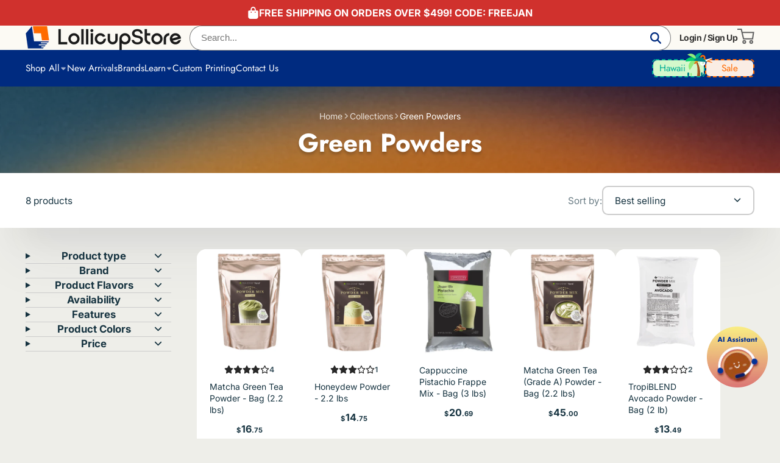

--- FILE ---
content_type: text/html; charset=utf-8
request_url: https://lollicupstore.com/collections/green-powders
body_size: 80574
content:
<!doctype html>
<html class="no-js" lang="en">
  <head>
    <meta charset="utf-8">
    <meta http-equiv="X-UA-Compatible" content="IE=edge">
    <meta name="viewport" content="width=device-width,initial-scale=1">
    <meta name="theme-color" content="">
    <link rel="canonical" href="https://lollicupstore.com/collections/green-powders">
    <link rel="preconnect" href="https://cdn.shopify.com" crossorigin>

    <meta name="trustpilot-one-time-domain-verification-id" content="0a0d2a9f-e962-4d2b-87c1-3a31ab8c0d80"/><link rel="icon" type="image/png" href="//lollicupstore.com/cdn/shop/files/logo_32x32.png?v=1689842548"><link rel="preconnect" href="https://fonts.shopifycdn.com" crossorigin><title>
      Something Green - Powders
 &ndash; LollicupStore</title>

    

    

<meta property="og:site_name" content="LollicupStore">
<meta property="og:url" content="https://lollicupstore.com/collections/green-powders">
<meta property="og:title" content="Something Green - Powders">
<meta property="og:type" content="product.group">
<meta property="og:description" content="LollicupStore is the premier online destination for disposable foodservice supplies. From cups and lids to utensils and straws, we offer a wide range of high-quality, affordable products for restaurants, cafes, and other foodservice businesses. "><meta property="og:image" content="http://lollicupstore.com/cdn/shop/files/page-preview-sample1.jpg?v=1721846391">
  <meta property="og:image:secure_url" content="https://lollicupstore.com/cdn/shop/files/page-preview-sample1.jpg?v=1721846391">
  <meta property="og:image:width" content="1200">
  <meta property="og:image:height" content="628"><meta name="twitter:site" content="@lollicupstore"><meta name="twitter:card" content="summary_large_image">
<meta name="twitter:title" content="Something Green - Powders">
<meta name="twitter:description" content="LollicupStore is the premier online destination for disposable foodservice supplies. From cups and lids to utensils and straws, we offer a wide range of high-quality, affordable products for restaurants, cafes, and other foodservice businesses. ">


    <script>window.performance && window.performance.mark && window.performance.mark('shopify.content_for_header.start');</script><meta name="facebook-domain-verification" content="lykzr9ogikphw7ptn4fc4nxwyplcei">
<meta name="google-site-verification" content="whMN2ynye-jTxj9hcZogD69QIzXqGNnutO1kNIoKJ9c">
<meta id="shopify-digital-wallet" name="shopify-digital-wallet" content="/57262342259/digital_wallets/dialog">
<meta name="shopify-checkout-api-token" content="508e62dc1c3f5fcc114e9836fbdd061d">
<meta id="in-context-paypal-metadata" data-shop-id="57262342259" data-venmo-supported="true" data-environment="production" data-locale="en_US" data-paypal-v4="true" data-currency="USD">
<link rel="alternate" type="application/atom+xml" title="Feed" href="/collections/green-powders.atom" />
<link rel="alternate" type="application/json+oembed" href="https://lollicupstore.com/collections/green-powders.oembed">
<script async="async" src="/checkouts/internal/preloads.js?locale=en-US"></script>
<script id="shopify-features" type="application/json">{"accessToken":"508e62dc1c3f5fcc114e9836fbdd061d","betas":["rich-media-storefront-analytics"],"domain":"lollicupstore.com","predictiveSearch":true,"shopId":57262342259,"locale":"en"}</script>
<script>var Shopify = Shopify || {};
Shopify.shop = "lollicupstore.myshopify.com";
Shopify.locale = "en";
Shopify.currency = {"active":"USD","rate":"1.0"};
Shopify.country = "US";
Shopify.theme = {"name":"Online","id":127378227315,"schema_name":"ShowTime","schema_version":"7.13.2","theme_store_id":null,"role":"main"};
Shopify.theme.handle = "null";
Shopify.theme.style = {"id":null,"handle":null};
Shopify.cdnHost = "lollicupstore.com/cdn";
Shopify.routes = Shopify.routes || {};
Shopify.routes.root = "/";</script>
<script type="module">!function(o){(o.Shopify=o.Shopify||{}).modules=!0}(window);</script>
<script>!function(o){function n(){var o=[];function n(){o.push(Array.prototype.slice.apply(arguments))}return n.q=o,n}var t=o.Shopify=o.Shopify||{};t.loadFeatures=n(),t.autoloadFeatures=n()}(window);</script>
<script id="shop-js-analytics" type="application/json">{"pageType":"collection"}</script>
<script defer="defer" async type="module" src="//lollicupstore.com/cdn/shopifycloud/shop-js/modules/v2/client.init-shop-cart-sync_BT-GjEfc.en.esm.js"></script>
<script defer="defer" async type="module" src="//lollicupstore.com/cdn/shopifycloud/shop-js/modules/v2/chunk.common_D58fp_Oc.esm.js"></script>
<script defer="defer" async type="module" src="//lollicupstore.com/cdn/shopifycloud/shop-js/modules/v2/chunk.modal_xMitdFEc.esm.js"></script>
<script type="module">
  await import("//lollicupstore.com/cdn/shopifycloud/shop-js/modules/v2/client.init-shop-cart-sync_BT-GjEfc.en.esm.js");
await import("//lollicupstore.com/cdn/shopifycloud/shop-js/modules/v2/chunk.common_D58fp_Oc.esm.js");
await import("//lollicupstore.com/cdn/shopifycloud/shop-js/modules/v2/chunk.modal_xMitdFEc.esm.js");

  window.Shopify.SignInWithShop?.initShopCartSync?.({"fedCMEnabled":true,"windoidEnabled":true});

</script>
<script>(function() {
  var isLoaded = false;
  function asyncLoad() {
    if (isLoaded) return;
    isLoaded = true;
    var urls = ["\/\/cdn.shopify.com\/proxy\/36c0a5f8d5eea13f12e64f4267184c7ab8f83e7db0a87856fe12dfd5926b9b0e\/bingshoppingtool-t2app-prod.trafficmanager.net\/uet\/tracking_script?shop=lollicupstore.myshopify.com\u0026sp-cache-control=cHVibGljLCBtYXgtYWdlPTkwMA"];
    for (var i = 0; i < urls.length; i++) {
      var s = document.createElement('script');
      s.type = 'text/javascript';
      s.async = true;
      s.src = urls[i];
      var x = document.getElementsByTagName('script')[0];
      x.parentNode.insertBefore(s, x);
    }
  };
  if(window.attachEvent) {
    window.attachEvent('onload', asyncLoad);
  } else {
    window.addEventListener('load', asyncLoad, false);
  }
})();</script>
<script id="__st">var __st={"a":57262342259,"offset":-28800,"reqid":"d93bc142-864b-4873-a492-42e4ebdfff1e-1769050421","pageurl":"lollicupstore.com\/collections\/green-powders","u":"e7096b6935c7","p":"collection","rtyp":"collection","rid":278516727923};</script>
<script>window.ShopifyPaypalV4VisibilityTracking = true;</script>
<script id="captcha-bootstrap">!function(){'use strict';const t='contact',e='account',n='new_comment',o=[[t,t],['blogs',n],['comments',n],[t,'customer']],c=[[e,'customer_login'],[e,'guest_login'],[e,'recover_customer_password'],[e,'create_customer']],r=t=>t.map((([t,e])=>`form[action*='/${t}']:not([data-nocaptcha='true']) input[name='form_type'][value='${e}']`)).join(','),a=t=>()=>t?[...document.querySelectorAll(t)].map((t=>t.form)):[];function s(){const t=[...o],e=r(t);return a(e)}const i='password',u='form_key',d=['recaptcha-v3-token','g-recaptcha-response','h-captcha-response',i],f=()=>{try{return window.sessionStorage}catch{return}},m='__shopify_v',_=t=>t.elements[u];function p(t,e,n=!1){try{const o=window.sessionStorage,c=JSON.parse(o.getItem(e)),{data:r}=function(t){const{data:e,action:n}=t;return t[m]||n?{data:e,action:n}:{data:t,action:n}}(c);for(const[e,n]of Object.entries(r))t.elements[e]&&(t.elements[e].value=n);n&&o.removeItem(e)}catch(o){console.error('form repopulation failed',{error:o})}}const l='form_type',E='cptcha';function T(t){t.dataset[E]=!0}const w=window,h=w.document,L='Shopify',v='ce_forms',y='captcha';let A=!1;((t,e)=>{const n=(g='f06e6c50-85a8-45c8-87d0-21a2b65856fe',I='https://cdn.shopify.com/shopifycloud/storefront-forms-hcaptcha/ce_storefront_forms_captcha_hcaptcha.v1.5.2.iife.js',D={infoText:'Protected by hCaptcha',privacyText:'Privacy',termsText:'Terms'},(t,e,n)=>{const o=w[L][v],c=o.bindForm;if(c)return c(t,g,e,D).then(n);var r;o.q.push([[t,g,e,D],n]),r=I,A||(h.body.append(Object.assign(h.createElement('script'),{id:'captcha-provider',async:!0,src:r})),A=!0)});var g,I,D;w[L]=w[L]||{},w[L][v]=w[L][v]||{},w[L][v].q=[],w[L][y]=w[L][y]||{},w[L][y].protect=function(t,e){n(t,void 0,e),T(t)},Object.freeze(w[L][y]),function(t,e,n,w,h,L){const[v,y,A,g]=function(t,e,n){const i=e?o:[],u=t?c:[],d=[...i,...u],f=r(d),m=r(i),_=r(d.filter((([t,e])=>n.includes(e))));return[a(f),a(m),a(_),s()]}(w,h,L),I=t=>{const e=t.target;return e instanceof HTMLFormElement?e:e&&e.form},D=t=>v().includes(t);t.addEventListener('submit',(t=>{const e=I(t);if(!e)return;const n=D(e)&&!e.dataset.hcaptchaBound&&!e.dataset.recaptchaBound,o=_(e),c=g().includes(e)&&(!o||!o.value);(n||c)&&t.preventDefault(),c&&!n&&(function(t){try{if(!f())return;!function(t){const e=f();if(!e)return;const n=_(t);if(!n)return;const o=n.value;o&&e.removeItem(o)}(t);const e=Array.from(Array(32),(()=>Math.random().toString(36)[2])).join('');!function(t,e){_(t)||t.append(Object.assign(document.createElement('input'),{type:'hidden',name:u})),t.elements[u].value=e}(t,e),function(t,e){const n=f();if(!n)return;const o=[...t.querySelectorAll(`input[type='${i}']`)].map((({name:t})=>t)),c=[...d,...o],r={};for(const[a,s]of new FormData(t).entries())c.includes(a)||(r[a]=s);n.setItem(e,JSON.stringify({[m]:1,action:t.action,data:r}))}(t,e)}catch(e){console.error('failed to persist form',e)}}(e),e.submit())}));const S=(t,e)=>{t&&!t.dataset[E]&&(n(t,e.some((e=>e===t))),T(t))};for(const o of['focusin','change'])t.addEventListener(o,(t=>{const e=I(t);D(e)&&S(e,y())}));const B=e.get('form_key'),M=e.get(l),P=B&&M;t.addEventListener('DOMContentLoaded',(()=>{const t=y();if(P)for(const e of t)e.elements[l].value===M&&p(e,B);[...new Set([...A(),...v().filter((t=>'true'===t.dataset.shopifyCaptcha))])].forEach((e=>S(e,t)))}))}(h,new URLSearchParams(w.location.search),n,t,e,['guest_login'])})(!0,!0)}();</script>
<script integrity="sha256-4kQ18oKyAcykRKYeNunJcIwy7WH5gtpwJnB7kiuLZ1E=" data-source-attribution="shopify.loadfeatures" defer="defer" src="//lollicupstore.com/cdn/shopifycloud/storefront/assets/storefront/load_feature-a0a9edcb.js" crossorigin="anonymous"></script>
<script data-source-attribution="shopify.dynamic_checkout.dynamic.init">var Shopify=Shopify||{};Shopify.PaymentButton=Shopify.PaymentButton||{isStorefrontPortableWallets:!0,init:function(){window.Shopify.PaymentButton.init=function(){};var t=document.createElement("script");t.src="https://lollicupstore.com/cdn/shopifycloud/portable-wallets/latest/portable-wallets.en.js",t.type="module",document.head.appendChild(t)}};
</script>
<script data-source-attribution="shopify.dynamic_checkout.buyer_consent">
  function portableWalletsHideBuyerConsent(e){var t=document.getElementById("shopify-buyer-consent"),n=document.getElementById("shopify-subscription-policy-button");t&&n&&(t.classList.add("hidden"),t.setAttribute("aria-hidden","true"),n.removeEventListener("click",e))}function portableWalletsShowBuyerConsent(e){var t=document.getElementById("shopify-buyer-consent"),n=document.getElementById("shopify-subscription-policy-button");t&&n&&(t.classList.remove("hidden"),t.removeAttribute("aria-hidden"),n.addEventListener("click",e))}window.Shopify?.PaymentButton&&(window.Shopify.PaymentButton.hideBuyerConsent=portableWalletsHideBuyerConsent,window.Shopify.PaymentButton.showBuyerConsent=portableWalletsShowBuyerConsent);
</script>
<script data-source-attribution="shopify.dynamic_checkout.cart.bootstrap">document.addEventListener("DOMContentLoaded",(function(){function t(){return document.querySelector("shopify-accelerated-checkout-cart, shopify-accelerated-checkout")}if(t())Shopify.PaymentButton.init();else{new MutationObserver((function(e,n){t()&&(Shopify.PaymentButton.init(),n.disconnect())})).observe(document.body,{childList:!0,subtree:!0})}}));
</script>
<link id="shopify-accelerated-checkout-styles" rel="stylesheet" media="screen" href="https://lollicupstore.com/cdn/shopifycloud/portable-wallets/latest/accelerated-checkout-backwards-compat.css" crossorigin="anonymous">
<style id="shopify-accelerated-checkout-cart">
        #shopify-buyer-consent {
  margin-top: 1em;
  display: inline-block;
  width: 100%;
}

#shopify-buyer-consent.hidden {
  display: none;
}

#shopify-subscription-policy-button {
  background: none;
  border: none;
  padding: 0;
  text-decoration: underline;
  font-size: inherit;
  cursor: pointer;
}

#shopify-subscription-policy-button::before {
  box-shadow: none;
}

      </style>

<script>window.performance && window.performance.mark && window.performance.mark('shopify.content_for_header.end');</script>

    

<style data-shopify>
    @font-face {
  font-family: Jost;
  font-weight: 400;
  font-style: normal;
  font-display: swap;
  src: url("//lollicupstore.com/cdn/fonts/jost/jost_n4.d47a1b6347ce4a4c9f437608011273009d91f2b7.woff2") format("woff2"),
       url("//lollicupstore.com/cdn/fonts/jost/jost_n4.791c46290e672b3f85c3d1c651ef2efa3819eadd.woff") format("woff");
}

    @font-face {
  font-family: Inter;
  font-weight: 400;
  font-style: normal;
  font-display: swap;
  src: url("//lollicupstore.com/cdn/fonts/inter/inter_n4.b2a3f24c19b4de56e8871f609e73ca7f6d2e2bb9.woff2") format("woff2"),
       url("//lollicupstore.com/cdn/fonts/inter/inter_n4.af8052d517e0c9ffac7b814872cecc27ae1fa132.woff") format("woff");
}

    @font-face {
  font-family: Inter;
  font-weight: 700;
  font-style: normal;
  font-display: swap;
  src: url("//lollicupstore.com/cdn/fonts/inter/inter_n7.02711e6b374660cfc7915d1afc1c204e633421e4.woff2") format("woff2"),
       url("//lollicupstore.com/cdn/fonts/inter/inter_n7.6dab87426f6b8813070abd79972ceaf2f8d3b012.woff") format("woff");
}

    @font-face {
  font-family: Inter;
  font-weight: 400;
  font-style: italic;
  font-display: swap;
  src: url("//lollicupstore.com/cdn/fonts/inter/inter_i4.feae1981dda792ab80d117249d9c7e0f1017e5b3.woff2") format("woff2"),
       url("//lollicupstore.com/cdn/fonts/inter/inter_i4.62773b7113d5e5f02c71486623cf828884c85c6e.woff") format("woff");
}

    @font-face {
  font-family: Inter;
  font-weight: 700;
  font-style: italic;
  font-display: swap;
  src: url("//lollicupstore.com/cdn/fonts/inter/inter_i7.b377bcd4cc0f160622a22d638ae7e2cd9b86ea4c.woff2") format("woff2"),
       url("//lollicupstore.com/cdn/fonts/inter/inter_i7.7c69a6a34e3bb44fcf6f975857e13b9a9b25beb4.woff") format("woff");
}

    @font-face {
  font-family: Jost;
  font-weight: 700;
  font-style: normal;
  font-display: swap;
  src: url("//lollicupstore.com/cdn/fonts/jost/jost_n7.921dc18c13fa0b0c94c5e2517ffe06139c3615a3.woff2") format("woff2"),
       url("//lollicupstore.com/cdn/fonts/jost/jost_n7.cbfc16c98c1e195f46c536e775e4e959c5f2f22b.woff") format("woff");
}


    :root {
    --font-menu-family: Jost, sans-serif;
    --font-body-family: Inter, sans-serif;
    --font-body-style: normal;
    --font-body-weight: 400;
    --font-body-weight-bold: 700;

    --font-heading-family: Jost, sans-serif;
    --font-heading-style: normal;
    --font-heading-weight: 700;

    --font-scale: 1.0;

    
    --color-g-text: #163340;--color-g-text-alpha-80: rgba(15, 36, 45, 0.8);
    --color-g-text-alpha-70: rgba(15, 36, 45, 0.7);
    --color-g-text-alpha-50: rgba(15, 36, 45, 0.5);
    --color-g-text-alpha-60: rgba(15, 36, 45, 0.6);
    --color-g-text-alpha-40: rgba(15, 36, 45, 0.4);
    --color-g-text-alpha-30: rgba(15, 36, 45, 0.3);
    --color-g-text-alpha-20: rgba(15, 36, 45, 0.2);
    --color-g-text-alpha-10: rgba(15, 36, 45, 0.1);

    --color-g-bg: #eeeee9;
    --color-g-bg-d5: #e3e3db;
    --color-g-bg-d15: #d8d8cc;
    --color-g-bg-alpha-0: rgba(238, 238, 233, 0);
    --color-g-bg-alpha-70: rgba(238, 238, 233, 0.7);
    --color-g-bg-border: #c2c2af;
    --color-g-fg: #FFFFFF;
    --color-g-fg-alpha-70: rgba(255, 255, 255, 0.7);
    --color-g-fg-alpha-50: rgba(255, 255, 255, 0.5);
    --color-g-fg-d10: #e6e6e6;
    --color-g-fg-d20: #cccccc;
    --color-g-accent: #002b80;
    --color-g-sale: #B12704;
    --color-g-warning: #fd7e14;
    --color-g-success: #198754;
    --color-g-danger: #dc3545;
    --color-g-star-rating: #FFA41C;

    --color-g-button-text: #ffffff;
    --color-g-button-bg: #002b80;
    --color-g-button-bg-hover: #002267;
    --color-g-button-shadow-l1: rgba(0, 0, 0, 0.3);
    --color-g-button-shadow-l2: rgba(0, 0, 0, 0.15);
    --color-g-button-shadow-l3: #000c24;
    --color-g-button-bg-gradient: #0045cc;

    --color-g-button-buy-it-now-text: #000;
    --color-g-button-buy-it-now-bg: #feaa2c;
    --color-g-button-buy-it-now-bg-hover: #fea013;

    --color-g-product-badge-sale: #DC3545;
    --color-g-product-badge-sold-out: #7D959F;

    --border-radius-base: 1.125rem;
    --border-radius-inner: 0.7rem;
    --border-radius-sm: 0.25rem;
    --transition-base: 0.3s;

    --box-shadow-large: rgb(50 50 93 / 25%) 0px 50px 100px -20px, rgb(0 0 0 / 30%) 0px 30px 60px -30px;

    --container-width: 1800px;
    --container-spacer: min(3rem, 5vw);
    /* --glob-gutter: clamp(3vw, 1.4rem, 30px); */
    --glob-gutter: min(3vw, 1.4rem);
    }
</style>
<link rel="preload" as="font" href="//lollicupstore.com/cdn/fonts/inter/inter_n4.b2a3f24c19b4de56e8871f609e73ca7f6d2e2bb9.woff2" type="font/woff2" crossorigin><link rel="preload" as="font" href="//lollicupstore.com/cdn/fonts/jost/jost_n7.921dc18c13fa0b0c94c5e2517ffe06139c3615a3.woff2" type="font/woff2" crossorigin><script async defer src="https://tools.luckyorange.com/core/lo.js?site-id=7689642e"></script>
    <script>
      document.documentElement.className = document.documentElement.className.replace('no-js', 'js');
      if (Shopify.designMode) {
        document.documentElement.classList.add('shopify-design-mode');
      }
      function lazyImageOnLoad(img) {
        img.setAttribute('loaded', '');
      }
    </script>
  
  <link href="//lollicupstore.com/cdn/shop/t/27/assets/core.css?v=63814416466582507131755594821" rel="stylesheet" type="text/css" media="all" />

  <script>
    (function(w,d,t,r,u){var f,n,i;w[u]=w[u]||[],f=function(){var o={ti:"355032809", enableAutoSpaTracking: true};o.q=w[u],w[u]=new UET(o),w[u].push("pageLoad")},n=d.createElement(t),n.src=r,n.async=1,n.onload=n.onreadystatechange=function(){var s=this.readyState;s&&s!=="loaded"&&s!=="complete"||(f(),n.onload=n.onreadystatechange=null)},i=d.getElementsByTagName(t)[0],i.parentNode.insertBefore(n,i)})(window,document,"script","//bat.bing.com/bat.js","uetq");
  </script>

  <script>window.is_hulkpo_installed=false</script><!-- BEGIN app block: shopify://apps/zapiet-pickup-delivery/blocks/app-embed/5599aff0-8af1-473a-a372-ecd72a32b4d5 -->









    <style>@media screen and (min-width: 641px) {
    .card__section, .card__collapsible-button {
        padding: 16px !important;
    }
}</style>




<script type="text/javascript">
    var zapietTranslations = {};

    window.ZapietMethods = {"shipping":{"active":true,"enabled":true,"name":"Shipping","sort":0,"status":{"condition":"price","operator":"morethan","value":0,"enabled":true,"product_conditions":{"enabled":false,"value":"Delivery Only,Pickup Only","enable":false,"property":"tags","hide_button":false}},"button":{"type":"default","default":"https:\/\/zapiet-vapor.s3.amazonaws.com\/uploads\/images\/97d5f957-eba2-4f5c-ae15-6f4bdd60b76c.png","hover":"","active":"https:\/\/zapiet-vapor.s3.amazonaws.com\/uploads\/images\/7a013954-4885-4472-a3f1-5c2267110673.png"}},"delivery":{"active":false,"enabled":true,"name":"Delivery","sort":1,"status":{"condition":"price","operator":"morethan","value":100000,"enabled":true,"product_conditions":{"enabled":false,"value":"Pickup Only,Shipping Only","enable":false,"property":"tags","hide_button":false}},"button":{"type":"default","default":"https:\/\/zapiet-vapor.s3.amazonaws.com\/uploads\/images\/b2e0351c-4193-4c51-a86e-8ca88b134652.png","hover":"","active":"https:\/\/zapiet-vapor.s3.amazonaws.com\/uploads\/images\/04a184ef-309b-4614-94f7-0a7027b099b7.png"}},"pickup":{"active":false,"enabled":true,"name":"Pickup","sort":2,"status":{"condition":"price","operator":"morethan","value":0,"enabled":true,"product_conditions":{"enabled":false,"value":"Delivery Only,Shipping Only","enable":false,"property":"tags","hide_button":false}},"button":{"type":"default","default":"https:\/\/zapiet-vapor.s3.amazonaws.com\/uploads\/images\/2eec10cb-37c2-43d2-a3fd-f28d238f24f6.png","hover":"","active":"https:\/\/zapiet-vapor.s3.amazonaws.com\/uploads\/images\/008821b4-5948-452a-84d8-a8b7d3dce608.png"}}}
    window.ZapietEvent = {
        listen: function(eventKey, callback) {
            if (!this.listeners) {
                this.listeners = [];
            }
            this.listeners.push({
                eventKey: eventKey,
                callback: callback
            });
        },
    };

    

    
        
        var language_settings = {"enable_app":true,"enable_geo_search_for_pickups":false,"pickup_region_filter_enabled":false,"pickup_region_filter_field":null,"currency":"USD","weight_format":"lb","pickup.enable_map":false,"delivery_validation_method":"partial_postcode_matching","base_country_name":"United States","base_country_code":"US","method_display_style":"custom","default_method_display_style":"classic","date_format":"l, F j, Y","time_format":"h:i A","week_day_start":"Sun","pickup_address_format":"<span class=\"name\"><strong>{{company_name}}</strong></span><span class=\"address\">{{address_line_1}}<br />{{city}}, {{postal_code}}</span><span class=\"distance\">{{distance}}</span>{{more_information}}","rates_enabled":true,"payment_customization_enabled":false,"distance_format":"mi","enable_delivery_address_autocompletion":false,"enable_delivery_current_location":false,"enable_pickup_address_autocompletion":false,"pickup_date_picker_enabled":true,"pickup_time_picker_enabled":true,"delivery_note_enabled":false,"delivery_note_required":false,"delivery_date_picker_enabled":false,"delivery_time_picker_enabled":false,"shipping.date_picker_enabled":false,"delivery_validate_cart":false,"pickup_validate_cart":false,"gmak":"","enable_checkout_locale":true,"enable_checkout_url":true,"disable_widget_for_digital_items":false,"disable_widget_for_product_handles":"gift-card","colors":{"widget_active_background_color":null,"widget_active_border_color":null,"widget_active_icon_color":null,"widget_active_text_color":null,"widget_inactive_background_color":null,"widget_inactive_border_color":null,"widget_inactive_icon_color":null,"widget_inactive_text_color":null},"delivery_validator":{"enabled":false,"show_on_page_load":true,"sticky":true},"checkout":{"delivery":{"discount_code":null,"prepopulate_shipping_address":true,"preselect_first_available_time":true},"pickup":{"discount_code":null,"prepopulate_shipping_address":true,"customer_phone_required":false,"preselect_first_location":true,"preselect_first_available_time":false},"shipping":{"discount_code":null}},"day_name_attribute_enabled":false,"methods":{"shipping":{"active":true,"enabled":true,"name":"Shipping","sort":0,"status":{"condition":"price","operator":"morethan","value":0,"enabled":true,"product_conditions":{"enabled":false,"value":"Delivery Only,Pickup Only","enable":false,"property":"tags","hide_button":false}},"button":{"type":"default","default":"https://zapiet-vapor.s3.amazonaws.com/uploads/images/97d5f957-eba2-4f5c-ae15-6f4bdd60b76c.png","hover":"","active":"https://zapiet-vapor.s3.amazonaws.com/uploads/images/7a013954-4885-4472-a3f1-5c2267110673.png"}},"delivery":{"active":false,"enabled":true,"name":"Delivery","sort":1,"status":{"condition":"price","operator":"morethan","value":100000,"enabled":true,"product_conditions":{"enabled":false,"value":"Pickup Only,Shipping Only","enable":false,"property":"tags","hide_button":false}},"button":{"type":"default","default":"https://zapiet-vapor.s3.amazonaws.com/uploads/images/b2e0351c-4193-4c51-a86e-8ca88b134652.png","hover":"","active":"https://zapiet-vapor.s3.amazonaws.com/uploads/images/04a184ef-309b-4614-94f7-0a7027b099b7.png"}},"pickup":{"active":false,"enabled":true,"name":"Pickup","sort":2,"status":{"condition":"price","operator":"morethan","value":0,"enabled":true,"product_conditions":{"enabled":false,"value":"Delivery Only,Shipping Only","enable":false,"property":"tags","hide_button":false}},"button":{"type":"default","default":"https://zapiet-vapor.s3.amazonaws.com/uploads/images/2eec10cb-37c2-43d2-a3fd-f28d238f24f6.png","hover":"","active":"https://zapiet-vapor.s3.amazonaws.com/uploads/images/008821b4-5948-452a-84d8-a8b7d3dce608.png"}}},"translations":{"methods":{"shipping":"Shipping","pickup":"Pickups","delivery":"Delivery"},"calendar":{"january":"January","february":"February","march":"March","april":"April","may":"May","june":"June","july":"July","august":"August","september":"September","october":"October","november":"November","december":"December","sunday":"Sun","monday":"Mon","tuesday":"Tue","wednesday":"Wed","thursday":"Thu","friday":"Fri","saturday":"Sat","today":"","close":"","labelMonthNext":"Next month","labelMonthPrev":"Previous month","labelMonthSelect":"Select a month","labelYearSelect":"Select a year","and":"and","between":"between"},"pickup":{"checkout_button":"Checkout","location_label":"Choose a location.","could_not_find_location":"Sorry, we could not find your location.","datepicker_label":"Choose a date and time.","datepicker_placeholder":"Choose a date and time.","date_time_output":"{{DATE}} at {{TIME}}","location_placeholder":"Enter your postal code ...","filter_by_region_placeholder":"Filter by state/province","heading":"Will Call","note":"","max_order_total":"Maximum order value for pickup is $0.00","max_order_weight":"Maximum order weight for pickup is {{ weight }}","min_order_total":"Minimum order value for pickup is $0.00","min_order_weight":"Minimum order weight for pickup is {{ weight }}","more_information":"More information","no_date_time_selected":"Please select a date & time.","no_locations_found":"Sorry, Will Call is not available for your selected items.","no_locations_region":"Sorry, Will Call is not available in your region.","cart_eligibility_error":"Sorry, Will Call is not available for your selected items.","method_not_available":"Not available","opening_hours":"Opening hours","locations_found":"Please select a Will Call location (EMAIL BEFORE PICKUP):","preselect_first_available_time":"Select a time","dates_not_available":"Sorry, your selected items are not currently available for Will Call.","location_error":"Please select a Will Call location (EMAIL BEFORE PICKUP):","checkout_error":"Please select a date and time for Will Call."},"delivery":{"checkout_button":"Checkout","could_not_find_location":"Sorry, we could not find your location.","datepicker_label":"Choose a date and time.","datepicker_placeholder":"Choose a date and time.","date_time_output":"{{DATE}} between {{SLOT_START_TIME}} and {{SLOT_END_TIME}}","delivery_note_label":"Please enter delivery instructions (optional)","delivery_validator_button_label":"Go","delivery_validator_eligible_button_label":"Continue shopping","delivery_validator_eligible_button_link":"#","delivery_validator_eligible_content":"To start shopping just click the button below","delivery_validator_eligible_heading":"Great, we deliver to your area!","delivery_validator_error_button_label":"Continue shopping","delivery_validator_error_button_link":"#","delivery_validator_error_content":"Sorry, it looks like we have encountered an unexpected error. Please try again.","delivery_validator_error_heading":"An error occured","delivery_validator_not_eligible_button_label":"Continue shopping","delivery_validator_not_eligible_button_link":"#","delivery_validator_not_eligible_content":"You are more then welcome to continue browsing our store","delivery_validator_not_eligible_heading":"Sorry, we do not deliver to your area","delivery_validator_placeholder":"Enter your postal code ...","delivery_validator_prelude":"Do we deliver?","available":"Great! You are eligible for delivery.","heading":"Local Delivery","note":"Enter your postal code to check if you are eligible for local delivery:","max_order_total":"Maximum order value for delivery is $1,000.00","max_order_weight":"Maximum order weight for delivery is {{ weight }}","min_order_total":"Minimum order value for delivery is $1,000.00","min_order_weight":"Minimum order weight for delivery is {{ weight }}","delivery_note_error":"Please enter delivery instructions","no_date_time_selected":"Please select a date & time for delivery.","cart_eligibility_error":"Sorry, delivery is not available for your selected items.","method_not_available":"Not available","delivery_note_label_required":"Please enter delivery instructions (required)","location_placeholder":"Enter your postal code ...","preselect_first_available_time":"Select a time","not_available":"Sorry, delivery is not available in your area.","dates_not_available":"Sorry, your selected items are not currently available for delivery.","checkout_error":"Please enter a valid zipcode and select your preferred date and time for delivery."},"shipping":{"checkout_button":"Checkout","datepicker_placeholder":"Choose a date.","heading":"Shipping","note":"Please click the checkout button to continue.","max_order_total":"Maximum order value for shipping is $0.00","max_order_weight":"Maximum order weight for shipping is {{ weight }}","min_order_total":"Minimum order value for shipping is $0.00","min_order_weight":"Minimum order weight for shipping is {{ weight }}","cart_eligibility_error":"Sorry, shipping is not available for your selected items.","method_not_available":"Not available","checkout_error":"Please choose a date for shipping."},"widget":{"zapiet_id_error":"There was a problem adding the Zapiet ID to your cart","attributes_error":"There was a problem adding the attributes to your cart","no_delivery_options_available":"No delivery options are available for your products","no_checkout_method_error":"Please select a delivery option","sms_consent":"I would like to receive SMS notifications about my order updates.","daily_limits_modal_title":"Some items in your cart are unavailable for the selected date.","daily_limits_modal_description":"Select a different date or adjust your cart.","daily_limits_modal_close_button":"Review products","daily_limits_modal_change_date_button":"Change date"},"order_status":{"pickup_details_heading":"Pickup details","pickup_details_text":"Your order will be ready for collection at our {{ Pickup-Location-Company }} location{% if Pickup-Date %} on {{ Pickup-Date | date: \"%A, %d %B\" }}{% if Pickup-Time %} at {{ Pickup-Time }}{% endif %}{% endif %}","delivery_details_heading":"Delivery details","delivery_details_text":"Your order will be delivered locally by our team{% if Delivery-Date %} on the {{ Delivery-Date | date: \"%A, %d %B\" }}{% if Delivery-Time %} between {{ Delivery-Time }}{% endif %}{% endif %}","shipping_details_heading":"Shipping details","shipping_details_text":"Your order will arrive soon{% if Shipping-Date %} on the {{ Shipping-Date | date: \"%A, %d %B\" }}{% endif %}"},"product_widget":{"title":"Delivery and pickup options:","pickup_at":"Pickup at {{ location }}","ready_for_collection":"Ready for collection from","on":"on","view_all_stores":"View all stores","pickup_not_available_item":"Pickup not available for this item","delivery_not_available_location":"Delivery not available for {{ postal_code }}","delivered_by":"Delivered by {{ date }}","delivered_today":"Delivered today","change":"Change","tomorrow":"tomorrow","today":"today","delivery_to":"Delivery to {{ postal_code }}","showing_options_for":"Showing options for {{ postal_code }}","modal_heading":"Select a store for pickup","modal_subheading":"Showing stores near {{ postal_code }}","show_opening_hours":"Show opening hours","hide_opening_hours":"Hide opening hours","closed":"Closed","input_placeholder":"Enter your postal code","input_button":"Check","input_error":"Add a postal code to check available delivery and pickup options.","pickup_available":"Pickup available","not_available":"Not available","select":"Select","selected":"Selected","find_a_store":"Find a store"},"shipping_language_code":"en","delivery_language_code":"en-AU","pickup_language_code":"en-CA"},"default_language":"en","region":"us-2","api_region":"api-us","enable_zapiet_id_all_items":false,"widget_restore_state_on_load":false,"draft_orders_enabled":false,"preselect_checkout_method":false,"widget_show_could_not_locate_div_error":true,"checkout_extension_enabled":false,"show_pickup_consent_checkbox":false,"show_delivery_consent_checkbox":false,"subscription_paused":false,"pickup_note_enabled":false,"pickup_note_required":false,"shipping_note_enabled":false,"shipping_note_required":false};
        zapietTranslations["en"] = language_settings.translations;
    

    function initializeZapietApp() {
        var products = [];

        

        window.ZapietCachedSettings = {
            cached_config: {"enable_app":true,"enable_geo_search_for_pickups":false,"pickup_region_filter_enabled":false,"pickup_region_filter_field":null,"currency":"USD","weight_format":"lb","pickup.enable_map":false,"delivery_validation_method":"partial_postcode_matching","base_country_name":"United States","base_country_code":"US","method_display_style":"custom","default_method_display_style":"classic","date_format":"l, F j, Y","time_format":"h:i A","week_day_start":"Sun","pickup_address_format":"<span class=\"name\"><strong>{{company_name}}</strong></span><span class=\"address\">{{address_line_1}}<br />{{city}}, {{postal_code}}</span><span class=\"distance\">{{distance}}</span>{{more_information}}","rates_enabled":true,"payment_customization_enabled":false,"distance_format":"mi","enable_delivery_address_autocompletion":false,"enable_delivery_current_location":false,"enable_pickup_address_autocompletion":false,"pickup_date_picker_enabled":true,"pickup_time_picker_enabled":true,"delivery_note_enabled":false,"delivery_note_required":false,"delivery_date_picker_enabled":false,"delivery_time_picker_enabled":false,"shipping.date_picker_enabled":false,"delivery_validate_cart":false,"pickup_validate_cart":false,"gmak":"","enable_checkout_locale":true,"enable_checkout_url":true,"disable_widget_for_digital_items":false,"disable_widget_for_product_handles":"gift-card","colors":{"widget_active_background_color":null,"widget_active_border_color":null,"widget_active_icon_color":null,"widget_active_text_color":null,"widget_inactive_background_color":null,"widget_inactive_border_color":null,"widget_inactive_icon_color":null,"widget_inactive_text_color":null},"delivery_validator":{"enabled":false,"show_on_page_load":true,"sticky":true},"checkout":{"delivery":{"discount_code":null,"prepopulate_shipping_address":true,"preselect_first_available_time":true},"pickup":{"discount_code":null,"prepopulate_shipping_address":true,"customer_phone_required":false,"preselect_first_location":true,"preselect_first_available_time":false},"shipping":{"discount_code":null}},"day_name_attribute_enabled":false,"methods":{"shipping":{"active":true,"enabled":true,"name":"Shipping","sort":0,"status":{"condition":"price","operator":"morethan","value":0,"enabled":true,"product_conditions":{"enabled":false,"value":"Delivery Only,Pickup Only","enable":false,"property":"tags","hide_button":false}},"button":{"type":"default","default":"https://zapiet-vapor.s3.amazonaws.com/uploads/images/97d5f957-eba2-4f5c-ae15-6f4bdd60b76c.png","hover":"","active":"https://zapiet-vapor.s3.amazonaws.com/uploads/images/7a013954-4885-4472-a3f1-5c2267110673.png"}},"delivery":{"active":false,"enabled":true,"name":"Delivery","sort":1,"status":{"condition":"price","operator":"morethan","value":100000,"enabled":true,"product_conditions":{"enabled":false,"value":"Pickup Only,Shipping Only","enable":false,"property":"tags","hide_button":false}},"button":{"type":"default","default":"https://zapiet-vapor.s3.amazonaws.com/uploads/images/b2e0351c-4193-4c51-a86e-8ca88b134652.png","hover":"","active":"https://zapiet-vapor.s3.amazonaws.com/uploads/images/04a184ef-309b-4614-94f7-0a7027b099b7.png"}},"pickup":{"active":false,"enabled":true,"name":"Pickup","sort":2,"status":{"condition":"price","operator":"morethan","value":0,"enabled":true,"product_conditions":{"enabled":false,"value":"Delivery Only,Shipping Only","enable":false,"property":"tags","hide_button":false}},"button":{"type":"default","default":"https://zapiet-vapor.s3.amazonaws.com/uploads/images/2eec10cb-37c2-43d2-a3fd-f28d238f24f6.png","hover":"","active":"https://zapiet-vapor.s3.amazonaws.com/uploads/images/008821b4-5948-452a-84d8-a8b7d3dce608.png"}}},"translations":{"methods":{"shipping":"Shipping","pickup":"Pickups","delivery":"Delivery"},"calendar":{"january":"January","february":"February","march":"March","april":"April","may":"May","june":"June","july":"July","august":"August","september":"September","october":"October","november":"November","december":"December","sunday":"Sun","monday":"Mon","tuesday":"Tue","wednesday":"Wed","thursday":"Thu","friday":"Fri","saturday":"Sat","today":"","close":"","labelMonthNext":"Next month","labelMonthPrev":"Previous month","labelMonthSelect":"Select a month","labelYearSelect":"Select a year","and":"and","between":"between"},"pickup":{"checkout_button":"Checkout","location_label":"Choose a location.","could_not_find_location":"Sorry, we could not find your location.","datepicker_label":"Choose a date and time.","datepicker_placeholder":"Choose a date and time.","date_time_output":"{{DATE}} at {{TIME}}","location_placeholder":"Enter your postal code ...","filter_by_region_placeholder":"Filter by state/province","heading":"Will Call","note":"","max_order_total":"Maximum order value for pickup is $0.00","max_order_weight":"Maximum order weight for pickup is {{ weight }}","min_order_total":"Minimum order value for pickup is $0.00","min_order_weight":"Minimum order weight for pickup is {{ weight }}","more_information":"More information","no_date_time_selected":"Please select a date & time.","no_locations_found":"Sorry, Will Call is not available for your selected items.","no_locations_region":"Sorry, Will Call is not available in your region.","cart_eligibility_error":"Sorry, Will Call is not available for your selected items.","method_not_available":"Not available","opening_hours":"Opening hours","locations_found":"Please select a Will Call location (EMAIL BEFORE PICKUP):","preselect_first_available_time":"Select a time","dates_not_available":"Sorry, your selected items are not currently available for Will Call.","location_error":"Please select a Will Call location (EMAIL BEFORE PICKUP):","checkout_error":"Please select a date and time for Will Call."},"delivery":{"checkout_button":"Checkout","could_not_find_location":"Sorry, we could not find your location.","datepicker_label":"Choose a date and time.","datepicker_placeholder":"Choose a date and time.","date_time_output":"{{DATE}} between {{SLOT_START_TIME}} and {{SLOT_END_TIME}}","delivery_note_label":"Please enter delivery instructions (optional)","delivery_validator_button_label":"Go","delivery_validator_eligible_button_label":"Continue shopping","delivery_validator_eligible_button_link":"#","delivery_validator_eligible_content":"To start shopping just click the button below","delivery_validator_eligible_heading":"Great, we deliver to your area!","delivery_validator_error_button_label":"Continue shopping","delivery_validator_error_button_link":"#","delivery_validator_error_content":"Sorry, it looks like we have encountered an unexpected error. Please try again.","delivery_validator_error_heading":"An error occured","delivery_validator_not_eligible_button_label":"Continue shopping","delivery_validator_not_eligible_button_link":"#","delivery_validator_not_eligible_content":"You are more then welcome to continue browsing our store","delivery_validator_not_eligible_heading":"Sorry, we do not deliver to your area","delivery_validator_placeholder":"Enter your postal code ...","delivery_validator_prelude":"Do we deliver?","available":"Great! You are eligible for delivery.","heading":"Local Delivery","note":"Enter your postal code to check if you are eligible for local delivery:","max_order_total":"Maximum order value for delivery is $1,000.00","max_order_weight":"Maximum order weight for delivery is {{ weight }}","min_order_total":"Minimum order value for delivery is $1,000.00","min_order_weight":"Minimum order weight for delivery is {{ weight }}","delivery_note_error":"Please enter delivery instructions","no_date_time_selected":"Please select a date & time for delivery.","cart_eligibility_error":"Sorry, delivery is not available for your selected items.","method_not_available":"Not available","delivery_note_label_required":"Please enter delivery instructions (required)","location_placeholder":"Enter your postal code ...","preselect_first_available_time":"Select a time","not_available":"Sorry, delivery is not available in your area.","dates_not_available":"Sorry, your selected items are not currently available for delivery.","checkout_error":"Please enter a valid zipcode and select your preferred date and time for delivery."},"shipping":{"checkout_button":"Checkout","datepicker_placeholder":"Choose a date.","heading":"Shipping","note":"Please click the checkout button to continue.","max_order_total":"Maximum order value for shipping is $0.00","max_order_weight":"Maximum order weight for shipping is {{ weight }}","min_order_total":"Minimum order value for shipping is $0.00","min_order_weight":"Minimum order weight for shipping is {{ weight }}","cart_eligibility_error":"Sorry, shipping is not available for your selected items.","method_not_available":"Not available","checkout_error":"Please choose a date for shipping."},"widget":{"zapiet_id_error":"There was a problem adding the Zapiet ID to your cart","attributes_error":"There was a problem adding the attributes to your cart","no_delivery_options_available":"No delivery options are available for your products","no_checkout_method_error":"Please select a delivery option","sms_consent":"I would like to receive SMS notifications about my order updates.","daily_limits_modal_title":"Some items in your cart are unavailable for the selected date.","daily_limits_modal_description":"Select a different date or adjust your cart.","daily_limits_modal_close_button":"Review products","daily_limits_modal_change_date_button":"Change date"},"order_status":{"pickup_details_heading":"Pickup details","pickup_details_text":"Your order will be ready for collection at our {{ Pickup-Location-Company }} location{% if Pickup-Date %} on {{ Pickup-Date | date: \"%A, %d %B\" }}{% if Pickup-Time %} at {{ Pickup-Time }}{% endif %}{% endif %}","delivery_details_heading":"Delivery details","delivery_details_text":"Your order will be delivered locally by our team{% if Delivery-Date %} on the {{ Delivery-Date | date: \"%A, %d %B\" }}{% if Delivery-Time %} between {{ Delivery-Time }}{% endif %}{% endif %}","shipping_details_heading":"Shipping details","shipping_details_text":"Your order will arrive soon{% if Shipping-Date %} on the {{ Shipping-Date | date: \"%A, %d %B\" }}{% endif %}"},"product_widget":{"title":"Delivery and pickup options:","pickup_at":"Pickup at {{ location }}","ready_for_collection":"Ready for collection from","on":"on","view_all_stores":"View all stores","pickup_not_available_item":"Pickup not available for this item","delivery_not_available_location":"Delivery not available for {{ postal_code }}","delivered_by":"Delivered by {{ date }}","delivered_today":"Delivered today","change":"Change","tomorrow":"tomorrow","today":"today","delivery_to":"Delivery to {{ postal_code }}","showing_options_for":"Showing options for {{ postal_code }}","modal_heading":"Select a store for pickup","modal_subheading":"Showing stores near {{ postal_code }}","show_opening_hours":"Show opening hours","hide_opening_hours":"Hide opening hours","closed":"Closed","input_placeholder":"Enter your postal code","input_button":"Check","input_error":"Add a postal code to check available delivery and pickup options.","pickup_available":"Pickup available","not_available":"Not available","select":"Select","selected":"Selected","find_a_store":"Find a store"},"shipping_language_code":"en","delivery_language_code":"en-AU","pickup_language_code":"en-CA"},"default_language":"en","region":"us-2","api_region":"api-us","enable_zapiet_id_all_items":false,"widget_restore_state_on_load":false,"draft_orders_enabled":false,"preselect_checkout_method":false,"widget_show_could_not_locate_div_error":true,"checkout_extension_enabled":false,"show_pickup_consent_checkbox":false,"show_delivery_consent_checkbox":false,"subscription_paused":false,"pickup_note_enabled":false,"pickup_note_required":false,"shipping_note_enabled":false,"shipping_note_required":false},
            shop_identifier: 'lollicupstore.myshopify.com',
            language_code: 'en',
            checkout_url: '/cart',
            products: products,
            translations: zapietTranslations,
            customer: {
                first_name: '',
                last_name: '',
                company: '',
                address1: '',
                address2: '',
                city: '',
                province: '',
                country: '',
                zip: '',
                phone: '',
                tags: null
            }
        }

        window.Zapiet.start(window.ZapietCachedSettings, true);

        
            window.ZapietEvent.listen('widget_loaded', function() {
                window.IntegrationCheckoutClick = function() { 
return { 
required: window.ZapietCheckoutEnabled 
}; 
}

//#! Fix for updating items in cart
window.ZapietEvent.listen('checkoutEnabled', function() {
    window.Zapiet.Cart.getShoppingCart(function(cart) {
        cart.items.forEach(function(item) {
            document.querySelectorAll(`cart-qty-button[variant-id="${item.variant_id}"]`).forEach(function(button) {
                button.setAttribute("key", item.key);

                button.querySelectorAll('a').forEach(function(a) {
                    var href = a.getAttribute('href');
                    var newHref = href.replace(/id=[\w:]+/, 'id=' + item.key);
                    a.setAttribute('href', newHref);
                });
            });

            document.querySelectorAll(`cart-qty-input[variant-id="${item.variant_id}"]`).forEach(function(qtyInput) {
                qtyInput.setAttribute("key", item.key);

                qtyInput.querySelectorAll('input').forEach(function(input) {
                    input.id = 'Quantity-' + item.key;
                });
            });
        });
    });
});

//#! END | Fix for updating items in cart
            });
        
    }

    function loadZapietStyles(href) {
        var ss = document.createElement("link");
        ss.type = "text/css";
        ss.rel = "stylesheet";
        ss.media = "all";
        ss.href = href;
        document.getElementsByTagName("head")[0].appendChild(ss);
    }

    
        loadZapietStyles("https://cdn.shopify.com/extensions/019be05a-52b6-7172-887e-e7eb0fc23ad3/zapiet-pickup-delivery-1073/assets/storepickup.css");
        var zapietLoadScripts = {
            vendor: true,
            storepickup: true,
            pickup: true,
            delivery: true,
            shipping: true,
            pickup_map: false,
            validator: false
        };

        function zapietScriptLoaded(key) {
            zapietLoadScripts[key] = false;
            if (!Object.values(zapietLoadScripts).includes(true)) {
                initializeZapietApp();
            }
        }
    
</script>




    <script type="module" src="https://cdn.shopify.com/extensions/019be05a-52b6-7172-887e-e7eb0fc23ad3/zapiet-pickup-delivery-1073/assets/vendor.js" onload="zapietScriptLoaded('vendor')" defer></script>
    <script type="module" src="https://cdn.shopify.com/extensions/019be05a-52b6-7172-887e-e7eb0fc23ad3/zapiet-pickup-delivery-1073/assets/storepickup.js" onload="zapietScriptLoaded('storepickup')" defer></script>

    

    
        <script type="module" src="https://cdn.shopify.com/extensions/019be05a-52b6-7172-887e-e7eb0fc23ad3/zapiet-pickup-delivery-1073/assets/pickup.js" onload="zapietScriptLoaded('pickup')" defer></script>
    

    
        <script type="module" src="https://cdn.shopify.com/extensions/019be05a-52b6-7172-887e-e7eb0fc23ad3/zapiet-pickup-delivery-1073/assets/delivery.js" onload="zapietScriptLoaded('delivery')" defer></script>
    

    
        <script type="module" src="https://cdn.shopify.com/extensions/019be05a-52b6-7172-887e-e7eb0fc23ad3/zapiet-pickup-delivery-1073/assets/shipping.js" onload="zapietScriptLoaded('shipping')" defer></script>
    

    


<!-- END app block --><!-- BEGIN app block: shopify://apps/klaviyo-email-marketing-sms/blocks/klaviyo-onsite-embed/2632fe16-c075-4321-a88b-50b567f42507 -->












  <script async src="https://static.klaviyo.com/onsite/js/SfpWEQ/klaviyo.js?company_id=SfpWEQ"></script>
  <script>!function(){if(!window.klaviyo){window._klOnsite=window._klOnsite||[];try{window.klaviyo=new Proxy({},{get:function(n,i){return"push"===i?function(){var n;(n=window._klOnsite).push.apply(n,arguments)}:function(){for(var n=arguments.length,o=new Array(n),w=0;w<n;w++)o[w]=arguments[w];var t="function"==typeof o[o.length-1]?o.pop():void 0,e=new Promise((function(n){window._klOnsite.push([i].concat(o,[function(i){t&&t(i),n(i)}]))}));return e}}})}catch(n){window.klaviyo=window.klaviyo||[],window.klaviyo.push=function(){var n;(n=window._klOnsite).push.apply(n,arguments)}}}}();</script>

  




  <script>
    window.klaviyoReviewsProductDesignMode = false
  </script>







<!-- END app block --><!-- BEGIN app block: shopify://apps/impact-com/blocks/consent_mode/adac1a7f-d17f-4936-8a12-45628cdd8add --><script id="consent_script" defer>
  window.Shopify.loadFeatures(
    [
      {
        name: 'consent-tracking-api',
        version: '0.1',
      },
    ],
    error => {
      if (error) {
        // Rescue error
      }

      document.addEventListener("visitorConsentCollected", (event) => {
        // Do nothing
      });
    },
  );
</script>

<!-- END app block --><!-- BEGIN app block: shopify://apps/judge-me-reviews/blocks/judgeme_core/61ccd3b1-a9f2-4160-9fe9-4fec8413e5d8 --><!-- Start of Judge.me Core -->






<link rel="dns-prefetch" href="https://cdnwidget.judge.me">
<link rel="dns-prefetch" href="https://cdn.judge.me">
<link rel="dns-prefetch" href="https://cdn1.judge.me">
<link rel="dns-prefetch" href="https://api.judge.me">

<script data-cfasync='false' class='jdgm-settings-script'>window.jdgmSettings={"pagination":5,"disable_web_reviews":true,"badge_no_review_text":"No reviews","badge_n_reviews_text":"{{ n }} review/reviews","badge_star_color":"#FF6A00","hide_badge_preview_if_no_reviews":true,"badge_hide_text":false,"enforce_center_preview_badge":false,"widget_title":"Customer Reviews","widget_open_form_text":"Write a review","widget_close_form_text":"Cancel review","widget_refresh_page_text":"Refresh page","widget_summary_text":"Based on {{ number_of_reviews }} review/reviews","widget_no_review_text":"Be the first to write a review","widget_name_field_text":"Display name","widget_verified_name_field_text":"Verified Name (public)","widget_name_placeholder_text":"Display name","widget_required_field_error_text":"This field is required.","widget_email_field_text":"Email address","widget_verified_email_field_text":"Verified Email (private, can not be edited)","widget_email_placeholder_text":"Your email address","widget_email_field_error_text":"Please enter a valid email address.","widget_rating_field_text":"Rating","widget_review_title_field_text":"Review Title","widget_review_title_placeholder_text":"Give your review a title","widget_review_body_field_text":"Review content","widget_review_body_placeholder_text":"Start writing here...","widget_pictures_field_text":"Picture/Video (optional)","widget_submit_review_text":"Submit Review","widget_submit_verified_review_text":"Submit Verified Review","widget_submit_success_msg_with_auto_publish":"Thank you! Please refresh the page in a few moments to see your review. You can remove or edit your review by logging into \u003ca href='https://judge.me/login' target='_blank' rel='nofollow noopener'\u003eJudge.me\u003c/a\u003e","widget_submit_success_msg_no_auto_publish":"Thank you! Your review will be published as soon as it is approved by the shop admin. You can remove or edit your review by logging into \u003ca href='https://judge.me/login' target='_blank' rel='nofollow noopener'\u003eJudge.me\u003c/a\u003e","widget_show_default_reviews_out_of_total_text":"Showing {{ n_reviews_shown }} out of {{ n_reviews }} reviews.","widget_show_all_link_text":"Show all","widget_show_less_link_text":"Show less","widget_author_said_text":"{{ reviewer_name }} said:","widget_days_text":"{{ n }} days ago","widget_weeks_text":"{{ n }} week/weeks ago","widget_months_text":"{{ n }} month/months ago","widget_years_text":"{{ n }} year/years ago","widget_yesterday_text":"Yesterday","widget_today_text":"Today","widget_replied_text":"\u003e\u003e {{ shop_name }} replied:","widget_read_more_text":"Read more","widget_reviewer_name_as_initial":"","widget_rating_filter_color":"#fbcd0a","widget_rating_filter_see_all_text":"See all reviews","widget_sorting_most_recent_text":"Most Recent","widget_sorting_highest_rating_text":"Highest Rating","widget_sorting_lowest_rating_text":"Lowest Rating","widget_sorting_with_pictures_text":"Only Pictures","widget_sorting_most_helpful_text":"Most Helpful","widget_open_question_form_text":"Ask a question","widget_reviews_subtab_text":"Reviews","widget_questions_subtab_text":"Questions","widget_question_label_text":"Question","widget_answer_label_text":"Answer","widget_question_placeholder_text":"Write your question here","widget_submit_question_text":"Submit Question","widget_question_submit_success_text":"Thank you for your question! We will notify you once it gets answered.","widget_star_color":"#FF6A00","verified_badge_text":"Verified","verified_badge_bg_color":"","verified_badge_text_color":"","verified_badge_placement":"left-of-reviewer-name","widget_review_max_height":"","widget_hide_border":false,"widget_social_share":false,"widget_thumb":false,"widget_review_location_show":false,"widget_location_format":"","all_reviews_include_out_of_store_products":true,"all_reviews_out_of_store_text":"(out of store)","all_reviews_pagination":100,"all_reviews_product_name_prefix_text":"about","enable_review_pictures":true,"enable_question_anwser":false,"widget_theme":"default","review_date_format":"mm/dd/yyyy","default_sort_method":"most-recent","widget_product_reviews_subtab_text":"Product Reviews","widget_shop_reviews_subtab_text":"Shop Reviews","widget_other_products_reviews_text":"Reviews for other products","widget_store_reviews_subtab_text":"Store reviews","widget_no_store_reviews_text":"This store hasn't received any reviews yet","widget_web_restriction_product_reviews_text":"This product hasn't received any reviews yet","widget_no_items_text":"No items found","widget_show_more_text":"Show more","widget_write_a_store_review_text":"Write a Store Review","widget_other_languages_heading":"Reviews in Other Languages","widget_translate_review_text":"Translate review to {{ language }}","widget_translating_review_text":"Translating...","widget_show_original_translation_text":"Show original ({{ language }})","widget_translate_review_failed_text":"Review couldn't be translated.","widget_translate_review_retry_text":"Retry","widget_translate_review_try_again_later_text":"Try again later","show_product_url_for_grouped_product":false,"widget_sorting_pictures_first_text":"Pictures First","show_pictures_on_all_rev_page_mobile":false,"show_pictures_on_all_rev_page_desktop":false,"floating_tab_hide_mobile_install_preference":false,"floating_tab_button_name":"★ Reviews","floating_tab_title":"Let customers speak for us","floating_tab_button_color":"","floating_tab_button_background_color":"","floating_tab_url":"","floating_tab_url_enabled":false,"floating_tab_tab_style":"text","all_reviews_text_badge_text":"Customers rate us {{ shop.metafields.judgeme.all_reviews_rating | round: 1 }}/5 based on {{ shop.metafields.judgeme.all_reviews_count }} reviews.","all_reviews_text_badge_text_branded_style":"{{ shop.metafields.judgeme.all_reviews_rating | round: 1 }} out of 5 stars based on {{ shop.metafields.judgeme.all_reviews_count }} reviews","is_all_reviews_text_badge_a_link":false,"show_stars_for_all_reviews_text_badge":false,"all_reviews_text_badge_url":"","all_reviews_text_style":"branded","all_reviews_text_color_style":"judgeme_brand_color","all_reviews_text_color":"#108474","all_reviews_text_show_jm_brand":true,"featured_carousel_show_header":true,"featured_carousel_title":"Let customers speak for us","testimonials_carousel_title":"Customers are saying","videos_carousel_title":"Real customer stories","cards_carousel_title":"Customers are saying","featured_carousel_count_text":"from {{ n }} reviews","featured_carousel_add_link_to_all_reviews_page":false,"featured_carousel_url":"","featured_carousel_show_images":true,"featured_carousel_autoslide_interval":5,"featured_carousel_arrows_on_the_sides":false,"featured_carousel_height":250,"featured_carousel_width":80,"featured_carousel_image_size":0,"featured_carousel_image_height":250,"featured_carousel_arrow_color":"#eeeeee","verified_count_badge_style":"branded","verified_count_badge_orientation":"horizontal","verified_count_badge_color_style":"judgeme_brand_color","verified_count_badge_color":"#108474","is_verified_count_badge_a_link":false,"verified_count_badge_url":"","verified_count_badge_show_jm_brand":true,"widget_rating_preset_default":5,"widget_first_sub_tab":"product-reviews","widget_show_histogram":true,"widget_histogram_use_custom_color":false,"widget_pagination_use_custom_color":false,"widget_star_use_custom_color":true,"widget_verified_badge_use_custom_color":false,"widget_write_review_use_custom_color":false,"picture_reminder_submit_button":"Upload Pictures","enable_review_videos":false,"mute_video_by_default":false,"widget_sorting_videos_first_text":"Videos First","widget_review_pending_text":"Pending","featured_carousel_items_for_large_screen":3,"social_share_options_order":"Facebook,Twitter","remove_microdata_snippet":true,"disable_json_ld":false,"enable_json_ld_products":false,"preview_badge_show_question_text":false,"preview_badge_no_question_text":"No questions","preview_badge_n_question_text":"{{ number_of_questions }} question/questions","qa_badge_show_icon":false,"qa_badge_position":"same-row","remove_judgeme_branding":false,"widget_add_search_bar":false,"widget_search_bar_placeholder":"Search","widget_sorting_verified_only_text":"Verified only","featured_carousel_theme":"default","featured_carousel_show_rating":true,"featured_carousel_show_title":true,"featured_carousel_show_body":true,"featured_carousel_show_date":false,"featured_carousel_show_reviewer":true,"featured_carousel_show_product":false,"featured_carousel_header_background_color":"#108474","featured_carousel_header_text_color":"#ffffff","featured_carousel_name_product_separator":"reviewed","featured_carousel_full_star_background":"#108474","featured_carousel_empty_star_background":"#dadada","featured_carousel_vertical_theme_background":"#f9fafb","featured_carousel_verified_badge_enable":true,"featured_carousel_verified_badge_color":"#108474","featured_carousel_border_style":"round","featured_carousel_review_line_length_limit":3,"featured_carousel_more_reviews_button_text":"Read more reviews","featured_carousel_view_product_button_text":"View product","all_reviews_page_load_reviews_on":"scroll","all_reviews_page_load_more_text":"Load More Reviews","disable_fb_tab_reviews":false,"enable_ajax_cdn_cache":false,"widget_advanced_speed_features":5,"widget_public_name_text":"displayed publicly like","default_reviewer_name":"John Smith","default_reviewer_name_has_non_latin":true,"widget_reviewer_anonymous":"Anonymous","medals_widget_title":"Judge.me Review Medals","medals_widget_background_color":"#f9fafb","medals_widget_position":"footer_all_pages","medals_widget_border_color":"#f9fafb","medals_widget_verified_text_position":"left","medals_widget_use_monochromatic_version":false,"medals_widget_elements_color":"#108474","show_reviewer_avatar":true,"widget_invalid_yt_video_url_error_text":"Not a YouTube video URL","widget_max_length_field_error_text":"Please enter no more than {0} characters.","widget_show_country_flag":false,"widget_show_collected_via_shop_app":true,"widget_verified_by_shop_badge_style":"light","widget_verified_by_shop_text":"Verified by Shop","widget_show_photo_gallery":false,"widget_load_with_code_splitting":true,"widget_ugc_install_preference":false,"widget_ugc_title":"Made by us, Shared by you","widget_ugc_subtitle":"Tag us to see your picture featured in our page","widget_ugc_arrows_color":"#ffffff","widget_ugc_primary_button_text":"Buy Now","widget_ugc_primary_button_background_color":"#108474","widget_ugc_primary_button_text_color":"#ffffff","widget_ugc_primary_button_border_width":"0","widget_ugc_primary_button_border_style":"none","widget_ugc_primary_button_border_color":"#108474","widget_ugc_primary_button_border_radius":"25","widget_ugc_secondary_button_text":"Load More","widget_ugc_secondary_button_background_color":"#ffffff","widget_ugc_secondary_button_text_color":"#108474","widget_ugc_secondary_button_border_width":"2","widget_ugc_secondary_button_border_style":"solid","widget_ugc_secondary_button_border_color":"#108474","widget_ugc_secondary_button_border_radius":"25","widget_ugc_reviews_button_text":"View Reviews","widget_ugc_reviews_button_background_color":"#ffffff","widget_ugc_reviews_button_text_color":"#108474","widget_ugc_reviews_button_border_width":"2","widget_ugc_reviews_button_border_style":"solid","widget_ugc_reviews_button_border_color":"#108474","widget_ugc_reviews_button_border_radius":"25","widget_ugc_reviews_button_link_to":"judgeme-reviews-page","widget_ugc_show_post_date":true,"widget_ugc_max_width":"800","widget_rating_metafield_value_type":true,"widget_primary_color":"#002B80","widget_enable_secondary_color":true,"widget_secondary_color":"#EBEBF8","widget_summary_average_rating_text":"{{ average_rating }} out of 5","widget_media_grid_title":"Customer photos \u0026 videos","widget_media_grid_see_more_text":"See more","widget_round_style":false,"widget_show_product_medals":false,"widget_verified_by_judgeme_text":"Verified by Judge.me","widget_show_store_medals":true,"widget_verified_by_judgeme_text_in_store_medals":"Verified by Judge.me","widget_media_field_exceed_quantity_message":"Sorry, we can only accept {{ max_media }} for one review.","widget_media_field_exceed_limit_message":"{{ file_name }} is too large, please select a {{ media_type }} less than {{ size_limit }}MB.","widget_review_submitted_text":"Review Submitted!","widget_question_submitted_text":"Question Submitted!","widget_close_form_text_question":"Cancel","widget_write_your_answer_here_text":"Write your answer here","widget_enabled_branded_link":true,"widget_show_collected_by_judgeme":false,"widget_reviewer_name_color":"","widget_write_review_text_color":"","widget_write_review_bg_color":"","widget_collected_by_judgeme_text":"collected by Judge.me","widget_pagination_type":"standard","widget_load_more_text":"Load More","widget_load_more_color":"#108474","widget_full_review_text":"Full Review","widget_read_more_reviews_text":"Read More Reviews","widget_read_questions_text":"Read Questions","widget_questions_and_answers_text":"Questions \u0026 Answers","widget_verified_by_text":"Verified by","widget_verified_text":"Verified","widget_number_of_reviews_text":"{{ number_of_reviews }} reviews","widget_back_button_text":"Back","widget_next_button_text":"Next","widget_custom_forms_filter_button":"Filters","custom_forms_style":"horizontal","widget_show_review_information":false,"how_reviews_are_collected":"How reviews are collected?","widget_show_review_keywords":false,"widget_gdpr_statement":"How we use your data: We'll only contact you about the review you left, and only if necessary. By submitting your review, you agree to Judge.me's \u003ca href='https://judge.me/terms' target='_blank' rel='nofollow noopener'\u003eterms\u003c/a\u003e, \u003ca href='https://judge.me/privacy' target='_blank' rel='nofollow noopener'\u003eprivacy\u003c/a\u003e and \u003ca href='https://judge.me/content-policy' target='_blank' rel='nofollow noopener'\u003econtent\u003c/a\u003e policies.","widget_multilingual_sorting_enabled":false,"widget_translate_review_content_enabled":false,"widget_translate_review_content_method":"manual","popup_widget_review_selection":"automatically_with_pictures","popup_widget_round_border_style":true,"popup_widget_show_title":true,"popup_widget_show_body":true,"popup_widget_show_reviewer":false,"popup_widget_show_product":true,"popup_widget_show_pictures":true,"popup_widget_use_review_picture":true,"popup_widget_show_on_home_page":true,"popup_widget_show_on_product_page":true,"popup_widget_show_on_collection_page":true,"popup_widget_show_on_cart_page":true,"popup_widget_position":"bottom_left","popup_widget_first_review_delay":5,"popup_widget_duration":5,"popup_widget_interval":5,"popup_widget_review_count":5,"popup_widget_hide_on_mobile":true,"review_snippet_widget_round_border_style":true,"review_snippet_widget_card_color":"#FFFFFF","review_snippet_widget_slider_arrows_background_color":"#FFFFFF","review_snippet_widget_slider_arrows_color":"#000000","review_snippet_widget_star_color":"#108474","show_product_variant":false,"all_reviews_product_variant_label_text":"Variant: ","widget_show_verified_branding":false,"widget_ai_summary_title":"Customers say","widget_ai_summary_disclaimer":"AI-powered review summary based on recent customer reviews","widget_show_ai_summary":false,"widget_show_ai_summary_bg":false,"widget_show_review_title_input":true,"redirect_reviewers_invited_via_email":"external_form","request_store_review_after_product_review":false,"request_review_other_products_in_order":true,"review_form_color_scheme":"default","review_form_corner_style":"square","review_form_star_color":{},"review_form_text_color":"#333333","review_form_background_color":"#ffffff","review_form_field_background_color":"#fafafa","review_form_button_color":{},"review_form_button_text_color":"#ffffff","review_form_modal_overlay_color":"#000000","review_content_screen_title_text":"How would you rate this product?","review_content_introduction_text":"We would love it if you would share a bit about your experience.","store_review_form_title_text":"How would you rate this store?","store_review_form_introduction_text":"We would love it if you would share a bit about your experience.","show_review_guidance_text":true,"one_star_review_guidance_text":"Poor","five_star_review_guidance_text":"Great","customer_information_screen_title_text":"About you","customer_information_introduction_text":"Please tell us more about you.","custom_questions_screen_title_text":"Your experience in more detail","custom_questions_introduction_text":"Here are a few questions to help us understand more about your experience.","review_submitted_screen_title_text":"Thanks for your review!","review_submitted_screen_thank_you_text":"We are processing it and it will appear on the store soon.","review_submitted_screen_email_verification_text":"Please confirm your email by clicking the link we just sent you. This helps us keep reviews authentic.","review_submitted_request_store_review_text":"Would you like to share your experience of shopping with us?","review_submitted_review_other_products_text":"Would you like to review these products?","store_review_screen_title_text":"Would you like to share your experience of shopping with us?","store_review_introduction_text":"We value your feedback and use it to improve. Please share any thoughts or suggestions you have.","reviewer_media_screen_title_picture_text":"Share a picture","reviewer_media_introduction_picture_text":"Upload a photo to support your review.","reviewer_media_screen_title_video_text":"Share a video","reviewer_media_introduction_video_text":"Upload a video to support your review.","reviewer_media_screen_title_picture_or_video_text":"Share a picture or video","reviewer_media_introduction_picture_or_video_text":"Upload a photo or video to support your review.","reviewer_media_youtube_url_text":"Paste your Youtube URL here","advanced_settings_next_step_button_text":"Next","advanced_settings_close_review_button_text":"Close","modal_write_review_flow":false,"write_review_flow_required_text":"Required","write_review_flow_privacy_message_text":"We respect your privacy.","write_review_flow_anonymous_text":"Post review as anonymous","write_review_flow_visibility_text":"This won't be visible to other customers.","write_review_flow_multiple_selection_help_text":"Select as many as you like","write_review_flow_single_selection_help_text":"Select one option","write_review_flow_required_field_error_text":"This field is required","write_review_flow_invalid_email_error_text":"Please enter a valid email address","write_review_flow_max_length_error_text":"Max. {{ max_length }} characters.","write_review_flow_media_upload_text":"\u003cb\u003eClick to upload\u003c/b\u003e or drag and drop","write_review_flow_gdpr_statement":"We'll only contact you about your review if necessary. By submitting your review, you agree to our \u003ca href='https://judge.me/terms' target='_blank' rel='nofollow noopener'\u003eterms and conditions\u003c/a\u003e and \u003ca href='https://judge.me/privacy' target='_blank' rel='nofollow noopener'\u003eprivacy policy\u003c/a\u003e.","rating_only_reviews_enabled":false,"show_negative_reviews_help_screen":false,"new_review_flow_help_screen_rating_threshold":3,"negative_review_resolution_screen_title_text":"Tell us more","negative_review_resolution_text":"Your experience matters to us. If there were issues with your purchase, we're here to help. Feel free to reach out to us, we'd love the opportunity to make things right.","negative_review_resolution_button_text":"Contact us","negative_review_resolution_proceed_with_review_text":"Leave a review","negative_review_resolution_subject":"Issue with purchase from {{ shop_name }}.{{ order_name }}","preview_badge_collection_page_install_status":false,"widget_review_custom_css":"","preview_badge_custom_css":"","preview_badge_stars_count":"5-stars","featured_carousel_custom_css":"","floating_tab_custom_css":"","all_reviews_widget_custom_css":"","medals_widget_custom_css":"","verified_badge_custom_css":"","all_reviews_text_custom_css":"","transparency_badges_collected_via_store_invite":false,"transparency_badges_from_another_provider":false,"transparency_badges_collected_from_store_visitor":false,"transparency_badges_collected_by_verified_review_provider":false,"transparency_badges_earned_reward":false,"transparency_badges_collected_via_store_invite_text":"Review collected via store invitation","transparency_badges_from_another_provider_text":"Review collected from another provider","transparency_badges_collected_from_store_visitor_text":"Review collected from a store visitor","transparency_badges_written_in_google_text":"Review written in Google","transparency_badges_written_in_etsy_text":"Review written in Etsy","transparency_badges_written_in_shop_app_text":"Review written in Shop App","transparency_badges_earned_reward_text":"Review earned a reward for future purchase","product_review_widget_per_page":10,"widget_store_review_label_text":"Review about the store","checkout_comment_extension_title_on_product_page":"Customer Comments","checkout_comment_extension_num_latest_comment_show":5,"checkout_comment_extension_format":"name_and_timestamp","checkout_comment_customer_name":"last_initial","checkout_comment_comment_notification":true,"preview_badge_collection_page_install_preference":false,"preview_badge_home_page_install_preference":false,"preview_badge_product_page_install_preference":false,"review_widget_install_preference":"","review_carousel_install_preference":false,"floating_reviews_tab_install_preference":"none","verified_reviews_count_badge_install_preference":false,"all_reviews_text_install_preference":false,"review_widget_best_location":false,"judgeme_medals_install_preference":false,"review_widget_revamp_enabled":false,"review_widget_qna_enabled":false,"review_widget_header_theme":"minimal","review_widget_widget_title_enabled":true,"review_widget_header_text_size":"medium","review_widget_header_text_weight":"regular","review_widget_average_rating_style":"compact","review_widget_bar_chart_enabled":true,"review_widget_bar_chart_type":"numbers","review_widget_bar_chart_style":"standard","review_widget_expanded_media_gallery_enabled":false,"review_widget_reviews_section_theme":"standard","review_widget_image_style":"thumbnails","review_widget_review_image_ratio":"square","review_widget_stars_size":"medium","review_widget_verified_badge":"standard_text","review_widget_review_title_text_size":"medium","review_widget_review_text_size":"medium","review_widget_review_text_length":"medium","review_widget_number_of_columns_desktop":3,"review_widget_carousel_transition_speed":5,"review_widget_custom_questions_answers_display":"always","review_widget_button_text_color":"#FFFFFF","review_widget_text_color":"#000000","review_widget_lighter_text_color":"#7B7B7B","review_widget_corner_styling":"soft","review_widget_review_word_singular":"review","review_widget_review_word_plural":"reviews","review_widget_voting_label":"Helpful?","review_widget_shop_reply_label":"Reply from {{ shop_name }}:","review_widget_filters_title":"Filters","qna_widget_question_word_singular":"Question","qna_widget_question_word_plural":"Questions","qna_widget_answer_reply_label":"Answer from {{ answerer_name }}:","qna_content_screen_title_text":"Ask a question about this product","qna_widget_question_required_field_error_text":"Please enter your question.","qna_widget_flow_gdpr_statement":"We'll only contact you about your question if necessary. By submitting your question, you agree to our \u003ca href='https://judge.me/terms' target='_blank' rel='nofollow noopener'\u003eterms and conditions\u003c/a\u003e and \u003ca href='https://judge.me/privacy' target='_blank' rel='nofollow noopener'\u003eprivacy policy\u003c/a\u003e.","qna_widget_question_submitted_text":"Thanks for your question!","qna_widget_close_form_text_question":"Close","qna_widget_question_submit_success_text":"We’ll notify you by email when your question is answered.","all_reviews_widget_v2025_enabled":false,"all_reviews_widget_v2025_header_theme":"default","all_reviews_widget_v2025_widget_title_enabled":true,"all_reviews_widget_v2025_header_text_size":"medium","all_reviews_widget_v2025_header_text_weight":"regular","all_reviews_widget_v2025_average_rating_style":"compact","all_reviews_widget_v2025_bar_chart_enabled":true,"all_reviews_widget_v2025_bar_chart_type":"numbers","all_reviews_widget_v2025_bar_chart_style":"standard","all_reviews_widget_v2025_expanded_media_gallery_enabled":false,"all_reviews_widget_v2025_show_store_medals":true,"all_reviews_widget_v2025_show_photo_gallery":true,"all_reviews_widget_v2025_show_review_keywords":false,"all_reviews_widget_v2025_show_ai_summary":false,"all_reviews_widget_v2025_show_ai_summary_bg":false,"all_reviews_widget_v2025_add_search_bar":false,"all_reviews_widget_v2025_default_sort_method":"most-recent","all_reviews_widget_v2025_reviews_per_page":10,"all_reviews_widget_v2025_reviews_section_theme":"default","all_reviews_widget_v2025_image_style":"thumbnails","all_reviews_widget_v2025_review_image_ratio":"square","all_reviews_widget_v2025_stars_size":"medium","all_reviews_widget_v2025_verified_badge":"bold_badge","all_reviews_widget_v2025_review_title_text_size":"medium","all_reviews_widget_v2025_review_text_size":"medium","all_reviews_widget_v2025_review_text_length":"medium","all_reviews_widget_v2025_number_of_columns_desktop":3,"all_reviews_widget_v2025_carousel_transition_speed":5,"all_reviews_widget_v2025_custom_questions_answers_display":"always","all_reviews_widget_v2025_show_product_variant":false,"all_reviews_widget_v2025_show_reviewer_avatar":true,"all_reviews_widget_v2025_reviewer_name_as_initial":"","all_reviews_widget_v2025_review_location_show":false,"all_reviews_widget_v2025_location_format":"","all_reviews_widget_v2025_show_country_flag":false,"all_reviews_widget_v2025_verified_by_shop_badge_style":"light","all_reviews_widget_v2025_social_share":false,"all_reviews_widget_v2025_social_share_options_order":"Facebook,Twitter,LinkedIn,Pinterest","all_reviews_widget_v2025_pagination_type":"standard","all_reviews_widget_v2025_button_text_color":"#FFFFFF","all_reviews_widget_v2025_text_color":"#000000","all_reviews_widget_v2025_lighter_text_color":"#7B7B7B","all_reviews_widget_v2025_corner_styling":"soft","all_reviews_widget_v2025_title":"Customer reviews","all_reviews_widget_v2025_ai_summary_title":"Customers say about this store","all_reviews_widget_v2025_no_review_text":"Be the first to write a review","platform":"shopify","branding_url":"https://app.judge.me/reviews/stores/lollicupstore.com","branding_text":"Powered by Judge.me","locale":"en","reply_name":"LollicupStore","widget_version":"3.0","footer":true,"autopublish":false,"review_dates":true,"enable_custom_form":false,"shop_use_review_site":true,"shop_locale":"en","enable_multi_locales_translations":false,"show_review_title_input":true,"review_verification_email_status":"never","can_be_branded":true,"reply_name_text":"LollicupStore"};</script> <style class='jdgm-settings-style'>.jdgm-xx{left:0}:root{--jdgm-primary-color: #002B80;--jdgm-secondary-color: #EBEBF8;--jdgm-star-color: #FF6A00;--jdgm-write-review-text-color: white;--jdgm-write-review-bg-color: #002B80;--jdgm-paginate-color: #002B80;--jdgm-border-radius: 0;--jdgm-reviewer-name-color: #002B80}.jdgm-histogram__bar-content{background-color:#002B80}.jdgm-rev[data-verified-buyer=true] .jdgm-rev__icon.jdgm-rev__icon:after,.jdgm-rev__buyer-badge.jdgm-rev__buyer-badge{color:white;background-color:#002B80}.jdgm-review-widget--small .jdgm-gallery.jdgm-gallery .jdgm-gallery__thumbnail-link:nth-child(8) .jdgm-gallery__thumbnail-wrapper.jdgm-gallery__thumbnail-wrapper:before{content:"See more"}@media only screen and (min-width: 768px){.jdgm-gallery.jdgm-gallery .jdgm-gallery__thumbnail-link:nth-child(8) .jdgm-gallery__thumbnail-wrapper.jdgm-gallery__thumbnail-wrapper:before{content:"See more"}}.jdgm-preview-badge .jdgm-star.jdgm-star{color:#FF6A00}.jdgm-widget .jdgm-write-rev-link{display:none}.jdgm-widget .jdgm-rev-widg[data-number-of-reviews='0']{display:none}.jdgm-prev-badge[data-average-rating='0.00']{display:none !important}.jdgm-author-all-initials{display:none !important}.jdgm-author-last-initial{display:none !important}.jdgm-rev-widg__title{visibility:hidden}.jdgm-rev-widg__summary-text{visibility:hidden}.jdgm-prev-badge__text{visibility:hidden}.jdgm-rev__prod-link-prefix:before{content:'about'}.jdgm-rev__variant-label:before{content:'Variant: '}.jdgm-rev__out-of-store-text:before{content:'(out of store)'}@media only screen and (min-width: 768px){.jdgm-rev__pics .jdgm-rev_all-rev-page-picture-separator,.jdgm-rev__pics .jdgm-rev__product-picture{display:none}}@media only screen and (max-width: 768px){.jdgm-rev__pics .jdgm-rev_all-rev-page-picture-separator,.jdgm-rev__pics .jdgm-rev__product-picture{display:none}}.jdgm-preview-badge[data-template="product"]{display:none !important}.jdgm-preview-badge[data-template="collection"]{display:none !important}.jdgm-preview-badge[data-template="index"]{display:none !important}.jdgm-review-widget[data-from-snippet="true"]{display:none !important}.jdgm-verified-count-badget[data-from-snippet="true"]{display:none !important}.jdgm-carousel-wrapper[data-from-snippet="true"]{display:none !important}.jdgm-all-reviews-text[data-from-snippet="true"]{display:none !important}.jdgm-medals-section[data-from-snippet="true"]{display:none !important}.jdgm-ugc-media-wrapper[data-from-snippet="true"]{display:none !important}.jdgm-rev__transparency-badge[data-badge-type="review_collected_via_store_invitation"]{display:none !important}.jdgm-rev__transparency-badge[data-badge-type="review_collected_from_another_provider"]{display:none !important}.jdgm-rev__transparency-badge[data-badge-type="review_collected_from_store_visitor"]{display:none !important}.jdgm-rev__transparency-badge[data-badge-type="review_written_in_etsy"]{display:none !important}.jdgm-rev__transparency-badge[data-badge-type="review_written_in_google_business"]{display:none !important}.jdgm-rev__transparency-badge[data-badge-type="review_written_in_shop_app"]{display:none !important}.jdgm-rev__transparency-badge[data-badge-type="review_earned_for_future_purchase"]{display:none !important}.jdgm-review-snippet-widget .jdgm-rev-snippet-widget__cards-container .jdgm-rev-snippet-card{border-radius:8px;background:#fff}.jdgm-review-snippet-widget .jdgm-rev-snippet-widget__cards-container .jdgm-rev-snippet-card__rev-rating .jdgm-star{color:#108474}.jdgm-review-snippet-widget .jdgm-rev-snippet-widget__prev-btn,.jdgm-review-snippet-widget .jdgm-rev-snippet-widget__next-btn{border-radius:50%;background:#fff}.jdgm-review-snippet-widget .jdgm-rev-snippet-widget__prev-btn>svg,.jdgm-review-snippet-widget .jdgm-rev-snippet-widget__next-btn>svg{fill:#000}.jdgm-full-rev-modal.rev-snippet-widget .jm-mfp-container .jm-mfp-content,.jdgm-full-rev-modal.rev-snippet-widget .jm-mfp-container .jdgm-full-rev__icon,.jdgm-full-rev-modal.rev-snippet-widget .jm-mfp-container .jdgm-full-rev__pic-img,.jdgm-full-rev-modal.rev-snippet-widget .jm-mfp-container .jdgm-full-rev__reply{border-radius:8px}.jdgm-full-rev-modal.rev-snippet-widget .jm-mfp-container .jdgm-full-rev[data-verified-buyer="true"] .jdgm-full-rev__icon::after{border-radius:8px}.jdgm-full-rev-modal.rev-snippet-widget .jm-mfp-container .jdgm-full-rev .jdgm-rev__buyer-badge{border-radius:calc( 8px / 2 )}.jdgm-full-rev-modal.rev-snippet-widget .jm-mfp-container .jdgm-full-rev .jdgm-full-rev__replier::before{content:'LollicupStore'}.jdgm-full-rev-modal.rev-snippet-widget .jm-mfp-container .jdgm-full-rev .jdgm-full-rev__product-button{border-radius:calc( 8px * 6 )}
</style> <style class='jdgm-settings-style'></style>

  
  
  
  <style class='jdgm-miracle-styles'>
  @-webkit-keyframes jdgm-spin{0%{-webkit-transform:rotate(0deg);-ms-transform:rotate(0deg);transform:rotate(0deg)}100%{-webkit-transform:rotate(359deg);-ms-transform:rotate(359deg);transform:rotate(359deg)}}@keyframes jdgm-spin{0%{-webkit-transform:rotate(0deg);-ms-transform:rotate(0deg);transform:rotate(0deg)}100%{-webkit-transform:rotate(359deg);-ms-transform:rotate(359deg);transform:rotate(359deg)}}@font-face{font-family:'JudgemeStar';src:url("[data-uri]") format("woff");font-weight:normal;font-style:normal}.jdgm-star{font-family:'JudgemeStar';display:inline !important;text-decoration:none !important;padding:0 4px 0 0 !important;margin:0 !important;font-weight:bold;opacity:1;-webkit-font-smoothing:antialiased;-moz-osx-font-smoothing:grayscale}.jdgm-star:hover{opacity:1}.jdgm-star:last-of-type{padding:0 !important}.jdgm-star.jdgm--on:before{content:"\e000"}.jdgm-star.jdgm--off:before{content:"\e001"}.jdgm-star.jdgm--half:before{content:"\e002"}.jdgm-widget *{margin:0;line-height:1.4;-webkit-box-sizing:border-box;-moz-box-sizing:border-box;box-sizing:border-box;-webkit-overflow-scrolling:touch}.jdgm-hidden{display:none !important;visibility:hidden !important}.jdgm-temp-hidden{display:none}.jdgm-spinner{width:40px;height:40px;margin:auto;border-radius:50%;border-top:2px solid #eee;border-right:2px solid #eee;border-bottom:2px solid #eee;border-left:2px solid #ccc;-webkit-animation:jdgm-spin 0.8s infinite linear;animation:jdgm-spin 0.8s infinite linear}.jdgm-prev-badge{display:block !important}

</style>


  
  
   


<script data-cfasync='false' class='jdgm-script'>
!function(e){window.jdgm=window.jdgm||{},jdgm.CDN_HOST="https://cdnwidget.judge.me/",jdgm.CDN_HOST_ALT="https://cdn2.judge.me/cdn/widget_frontend/",jdgm.API_HOST="https://api.judge.me/",jdgm.CDN_BASE_URL="https://cdn.shopify.com/extensions/019be17e-f3a5-7af8-ad6f-79a9f502fb85/judgeme-extensions-305/assets/",
jdgm.docReady=function(d){(e.attachEvent?"complete"===e.readyState:"loading"!==e.readyState)?
setTimeout(d,0):e.addEventListener("DOMContentLoaded",d)},jdgm.loadCSS=function(d,t,o,a){
!o&&jdgm.loadCSS.requestedUrls.indexOf(d)>=0||(jdgm.loadCSS.requestedUrls.push(d),
(a=e.createElement("link")).rel="stylesheet",a.class="jdgm-stylesheet",a.media="nope!",
a.href=d,a.onload=function(){this.media="all",t&&setTimeout(t)},e.body.appendChild(a))},
jdgm.loadCSS.requestedUrls=[],jdgm.loadJS=function(e,d){var t=new XMLHttpRequest;
t.onreadystatechange=function(){4===t.readyState&&(Function(t.response)(),d&&d(t.response))},
t.open("GET",e),t.onerror=function(){if(e.indexOf(jdgm.CDN_HOST)===0&&jdgm.CDN_HOST_ALT!==jdgm.CDN_HOST){var f=e.replace(jdgm.CDN_HOST,jdgm.CDN_HOST_ALT);jdgm.loadJS(f,d)}},t.send()},jdgm.docReady((function(){(window.jdgmLoadCSS||e.querySelectorAll(
".jdgm-widget, .jdgm-all-reviews-page").length>0)&&(jdgmSettings.widget_load_with_code_splitting?
parseFloat(jdgmSettings.widget_version)>=3?jdgm.loadCSS(jdgm.CDN_HOST+"widget_v3/base.css"):
jdgm.loadCSS(jdgm.CDN_HOST+"widget/base.css"):jdgm.loadCSS(jdgm.CDN_HOST+"shopify_v2.css"),
jdgm.loadJS(jdgm.CDN_HOST+"loa"+"der.js"))}))}(document);
</script>
<noscript><link rel="stylesheet" type="text/css" media="all" href="https://cdnwidget.judge.me/shopify_v2.css"></noscript>

<!-- BEGIN app snippet: theme_fix_tags --><script>
  (function() {
    var jdgmThemeFixes = null;
    if (!jdgmThemeFixes) return;
    var thisThemeFix = jdgmThemeFixes[Shopify.theme.id];
    if (!thisThemeFix) return;

    if (thisThemeFix.html) {
      document.addEventListener("DOMContentLoaded", function() {
        var htmlDiv = document.createElement('div');
        htmlDiv.classList.add('jdgm-theme-fix-html');
        htmlDiv.innerHTML = thisThemeFix.html;
        document.body.append(htmlDiv);
      });
    };

    if (thisThemeFix.css) {
      var styleTag = document.createElement('style');
      styleTag.classList.add('jdgm-theme-fix-style');
      styleTag.innerHTML = thisThemeFix.css;
      document.head.append(styleTag);
    };

    if (thisThemeFix.js) {
      var scriptTag = document.createElement('script');
      scriptTag.classList.add('jdgm-theme-fix-script');
      scriptTag.innerHTML = thisThemeFix.js;
      document.head.append(scriptTag);
    };
  })();
</script>
<!-- END app snippet -->
<!-- End of Judge.me Core -->



<!-- END app block --><!-- BEGIN app block: shopify://apps/trident-ab-testing/blocks/app_embed/609f6155-7978-4752-94b2-7c68b314a47b --><script>
  var _0xafc6=["modeBase","enable","disable","build","interface_","linkHandlers","navigate","bind","handleNavigation","set","click","get","addEventListener","toggle","removeEventListener","a","querySelectorAll","href","forEach","handle","log","preventDefault","pathname","UrlPathChanged","Page","send","mouseoverListener","handleMouseover","mouseoutListener","handleMouseout","sheet","style","createElement","innerHTML",".content-editable { border: 1px solid rgb(18, 148, 144); cursor: pointer; }","appendChild","body","mouseover","mouseout","removeChild","parentNode",".content-editable","content-editable","remove","classList","call","add","srcElement","length","class","removeAttribute","domSelector","domStyle","onClick","stopPropagation","read","ElementSelected","find","editMode","interactMode","clear","Interact","Edit","behaviorList","messageMapping","subscribeToMessages","elementLiveStyle","contentTestLiveStyle","modeManager","apply","mode","selectedMode","EditorOpened","Editor","ModeChanged","ElementChanged","liveEnv","editionEnv","isEdition","Content Test Edition Mode","Content Test Live Mode","isPageInsideIframe","isInTridentABEditor","","API_HOST","/content-test/","startsWith","location","parent","getComputedStyle","tagName","fontFamily","color","fontWeight","fontSize","marginTop","marginBottom","marginLeft","marginRight","backgroundColor","display","src","width","height","fontColor","substring","text","<p>","0","map","#","match","editableStyle","removeFrom","outerHTML","filter","composedPath","from","id","slice"," ","join","reverse","nodeName","#document","name","content_test_editor_iframe","isUnique","path","querySelector","index","item","localName","value",".","select","apply style to element","write","urlPath","changes","key","getItem","parse","expired","save","stringify","setItem","content_test_","_id","savedAt","getSeconds","secondsToExpire","setSeconds","repository","create","random","b","api","clientVersionRepository","addView","update","unload","callAPI","trackTimeOnPage","submit","keydown","target","INPUT","TEXTAREA","true","trackBounceRate","lollicupstore.myshopify.com","2.0 Content Test App starting...","RESTRICT_STORES","includes","ALLOWED_STORES","Domain "," not allowed for Content Test","start","liveStyle","clientVersionManager","viewMetric","timeOnPageMetric","bounceRateMetric","findContentTest","status","running","No Content Test running","getClientVersion","Content Test Client Version: ","version","track","shouldShowContentTestVersion","applyContentTestStyle","collect","/api/content_test/from/","content_test","GET","open","responseText","Error on Add View:","error","catch","Success on Add View:","then","json","/api/content_test/","/add_view","POST","application/json","Error on track_time_on_page:","Success on track_time_on_page:","/track_time_on_page","/track_bounce_rate","source","data","ContentEdition","messageType","otherWindow","myWindow","myRole","INTERCEPT","*","postMessage","message","interact","edit","role","content-edition","page","editor","element-selected","element-selector-changed","url-changed","editor-opened","mode-changed","element-changed","initialStyle","selector","newStyle","findIndex","https://app.tridentab.com","96818a-2.myshopify.com","tridentab-prod.myshopify.com"];class InteractMode{constructor(){this[_0xafc6[0]]=  new ModeBase([ new LinkNavigation()])}enable(){this[_0xafc6[0]][_0xafc6[1]]()}disable(){this[_0xafc6[0]][_0xafc6[2]]()}};class LinkNavigation{constructor(interface_= Interface[_0xafc6[3]](Role.Page)){this[_0xafc6[4]]= interface_;this[_0xafc6[5]]=  new Map();this[_0xafc6[6]]= this[_0xafc6[8]][_0xafc6[7]](this)}enable(){this[_0xafc6[13]]((link,href)=>{this[_0xafc6[5]][_0xafc6[9]](href,this[_0xafc6[8]](href));link[_0xafc6[12]](_0xafc6[10],this[_0xafc6[5]][_0xafc6[11]](href))})}disable(){this[_0xafc6[13]]((link,href)=>{link[_0xafc6[14]](_0xafc6[10],this[_0xafc6[5]][_0xafc6[11]](href))})}toggle(callback){const links=document[_0xafc6[16]](_0xafc6[15]);links[_0xafc6[18]]((link)=>{const href=link[_0xafc6[17]];callback(link,href)})}handleNavigation(urlPath){return (event)=>{console[_0xafc6[20]](_0xafc6[19],urlPath);event[_0xafc6[21]]();const path= new URL(urlPath)[_0xafc6[22]];this[_0xafc6[2]]();this[_0xafc6[4]][_0xafc6[25]]({messageType:MessageTypes[_0xafc6[24]][_0xafc6[23]],data:{path}})}}};class EditMode{constructor(){this[_0xafc6[0]]=  new ModeBase([ new EditableStyle(), new ClickInterception()])}enable(){this[_0xafc6[0]][_0xafc6[1]]()}disable(){this[_0xafc6[0]][_0xafc6[2]]()}};class EditableStyle{constructor(){this[_0xafc6[26]]= this[_0xafc6[27]][_0xafc6[7]](this);this[_0xafc6[28]]= this[_0xafc6[29]][_0xafc6[7]](this);this[_0xafc6[30]]= null}enable(){this[_0xafc6[30]]= document[_0xafc6[32]](_0xafc6[31]);this[_0xafc6[30]][_0xafc6[33]]= _0xafc6[34];document[_0xafc6[36]][_0xafc6[35]](this[_0xafc6[30]]);window[_0xafc6[12]](_0xafc6[37],this[_0xafc6[26]]);window[_0xafc6[12]](_0xafc6[38],this[_0xafc6[28]])}disable(){window[_0xafc6[14]](_0xafc6[37],this[_0xafc6[26]]);window[_0xafc6[14]](_0xafc6[38],this[_0xafc6[28]]);if(this[_0xafc6[30]]){this[_0xafc6[30]][_0xafc6[40]][_0xafc6[39]](this[_0xafc6[30]]);this[_0xafc6[30]]= null}}handleMouseover(event){let elems=document[_0xafc6[16]](_0xafc6[41]);[][_0xafc6[18]][_0xafc6[45]](elems,function(el){el[_0xafc6[44]][_0xafc6[43]](_0xafc6[42])});event[_0xafc6[47]][_0xafc6[44]][_0xafc6[46]](_0xafc6[42])}handleMouseout(_event){let elems=document[_0xafc6[16]](_0xafc6[41]);[][_0xafc6[18]][_0xafc6[45]](elems,function(el){el[_0xafc6[44]][_0xafc6[43]](_0xafc6[42])})}removeFrom(element){element[_0xafc6[44]][_0xafc6[43]](_0xafc6[42]);if(element[_0xafc6[44]][_0xafc6[48]]=== 0){element[_0xafc6[50]](_0xafc6[49])}}};class ClickInterception{constructor(interface_= Interface[_0xafc6[3]](Role.Page),domSelector=  new DOMSelector(),domStyle=  new DOMStyle()){this[_0xafc6[4]]= interface_;this[_0xafc6[51]]= domSelector;this[_0xafc6[52]]= domStyle;this[_0xafc6[53]]= this[_0xafc6[53]][_0xafc6[7]](this)}enable(){document[_0xafc6[36]][_0xafc6[12]](_0xafc6[10],this[_0xafc6[53]],false)}disable(){document[_0xafc6[36]][_0xafc6[14]](_0xafc6[10],this[_0xafc6[53]],false)}onClick(event){event[_0xafc6[54]]();event[_0xafc6[21]]();const style=this[_0xafc6[52]][_0xafc6[55]]({event});this[_0xafc6[4]][_0xafc6[25]]({messageType:MessageTypes[_0xafc6[24]][_0xafc6[56]],data:{elementChange: new ElementChange({selector:this[_0xafc6[51]][_0xafc6[57]]({event}),initialStyle:style})}})}};class ModeManager{constructor(editMode=  new EditMode(),interactMode=  new InteractMode()){this[_0xafc6[58]]= editMode;this[_0xafc6[59]]= interactMode}toggle(mode){this[_0xafc6[60]]();if(mode=== Modes[_0xafc6[61]]){this[_0xafc6[59]][_0xafc6[1]]()};if(mode=== Modes[_0xafc6[62]]){this[_0xafc6[58]][_0xafc6[1]]()}}clear(){this[_0xafc6[58]][_0xafc6[2]]();this[_0xafc6[59]][_0xafc6[2]]()}};class ModeBase{constructor(behaviorList= []){this[_0xafc6[63]]= behaviorList}enable(){this[_0xafc6[63]][_0xafc6[18]]((behavior)=>{return behavior[_0xafc6[1]]()})}disable(){this[_0xafc6[63]][_0xafc6[18]]((behavior)=>{return behavior[_0xafc6[2]]()})}};class EditionEnvironment{constructor(interface_= Interface[_0xafc6[3]](Role.Page),messageMapping=  new PageMessageMapping()[_0xafc6[3]]()){this[_0xafc6[4]]= interface_;this[_0xafc6[64]]= messageMapping}start(){this[_0xafc6[4]][_0xafc6[65]]({messageMapping:this[_0xafc6[64]]})}};class PageMessageMapping{constructor(elementLiveStyle=  new ElementLiveStyle(),contentTestLiveStyle=  new ContentTestLiveStyle(elementLiveStyle),modeManager=  new ModeManager()){this[_0xafc6[66]]= elementLiveStyle;this[_0xafc6[67]]= contentTestLiveStyle;this[_0xafc6[68]]= modeManager}build(){const loadContentTest=({data})=>{this[_0xafc6[67]][_0xafc6[69]](data)};const changeMode=({data})=>{console[_0xafc6[20]]({change:_0xafc6[70],data});this[_0xafc6[68]][_0xafc6[13]](data[_0xafc6[71]])};const changeElement=({data})=>{const {elementChange}=data;this[_0xafc6[66]][_0xafc6[69]]({elementChange})};return {[MessageTypes[_0xafc6[73]][_0xafc6[72]]]:loadContentTest,[MessageTypes[_0xafc6[73]][_0xafc6[74]]]:changeMode,[MessageTypes[_0xafc6[73]][_0xafc6[75]]]:changeElement}}};class EnvironmentFactory{constructor(liveEnv=  new LiveEnvironment(),editionEnv=  new EditionEnvironment()){this[_0xafc6[76]]= liveEnv;this[_0xafc6[77]]= editionEnv}create(){if(this[_0xafc6[78]]()){console[_0xafc6[20]](_0xafc6[79]);return this[_0xafc6[77]]};console[_0xafc6[20]](_0xafc6[80]);return this[_0xafc6[76]]}isEdition(){return this[_0xafc6[81]]()&& this[_0xafc6[82]]()}isInTridentABEditor(){return window[_0xafc6[88]][_0xafc6[87]][_0xafc6[17]][_0xafc6[86]](`${_0xafc6[83]}${Env[_0xafc6[84]]}${_0xafc6[85]}`)}isPageInsideIframe(){return window[_0xafc6[87]]!== window[_0xafc6[88]][_0xafc6[87]]}};class DOMStyle{read({event}){const element=event[_0xafc6[47]];const computedCssStyle=window[_0xafc6[89]](element);const cssStyle=element[_0xafc6[31]];return  new Style({tagName:element[_0xafc6[90]],text:element[_0xafc6[33]],fontFamily:computedCssStyle[_0xafc6[91]],fontColor:color(computedCssStyle[_0xafc6[92]]),fontWeight:computedCssStyle[_0xafc6[93]],fontSize:computedCssStyle[_0xafc6[94]],marginTop:computedCssStyle[_0xafc6[95]],marginBottom:computedCssStyle[_0xafc6[96]],marginLeft:computedCssStyle[_0xafc6[97]],marginRight:computedCssStyle[_0xafc6[98]],backgroundColor:color(cssStyle[_0xafc6[99]]),display:computedCssStyle[_0xafc6[100]],src:element[_0xafc6[101]],width:computedCssStyle[_0xafc6[102]],height:computedCssStyle[_0xafc6[103]]})}write({domElement,newStyle,selector}){domElement[_0xafc6[33]]= text();writeStyle(_0xafc6[92],newStyle[_0xafc6[104]],true);writeStyle(_0xafc6[93],newStyle[_0xafc6[93]]);writeStyle(_0xafc6[91],newStyle[_0xafc6[91]]);writeStyle(_0xafc6[94],newStyle[_0xafc6[94]]);writeStyle(_0xafc6[95],newStyle[_0xafc6[95]]);writeStyle(_0xafc6[96],newStyle[_0xafc6[96]]);writeStyle(_0xafc6[97],newStyle[_0xafc6[97]]);writeStyle(_0xafc6[98],newStyle[_0xafc6[98]]);writeStyle(_0xafc6[99],newStyle[_0xafc6[99]],true);writeStyle(_0xafc6[100],newStyle[_0xafc6[100]]);domElement[_0xafc6[101]]= newStyle[_0xafc6[101]];writeStyle(_0xafc6[102],newStyle[_0xafc6[102]]);writeStyle(_0xafc6[103],newStyle[_0xafc6[103]]);return selector;function text(){if(newStyle[_0xafc6[106]][_0xafc6[105]](0,3)!== _0xafc6[107]){return newStyle[_0xafc6[106]]};return newStyle[_0xafc6[106]][_0xafc6[105]](3,newStyle[_0xafc6[106]][_0xafc6[48]]- 4)}function writeStyle(property,value,isColor= false){function currentStyleValue(){return window[_0xafc6[89]](domElement)[property]}const currentValue=()=>{return isColor?color(currentStyleValue()):currentStyleValue()};if(currentValue()=== value){return};domElement[_0xafc6[31]][property]= value}}};function color(styleColor){function colorToHex(color){let hexadecimal=color.toString(16);return hexadecimal[_0xafc6[48]]=== 1?_0xafc6[108]+ hexadecimal:hexadecimal}function rgbColorToHex(rgbList){const [red,green,blue]=rgbList[_0xafc6[109]]((number)=>{return parseInt(number)});return _0xafc6[110]+ colorToHex(red)+ colorToHex(green)+ colorToHex(blue)}return styleColor=== _0xafc6[83]?styleColor:rgbColorToHex(styleColor[_0xafc6[111]](/\d+/g))}class DOMSelector{constructor(editableStyle=  new EditableStyle()){this[_0xafc6[112]]= editableStyle}find({event}){this[_0xafc6[112]][_0xafc6[113]](event[_0xafc6[47]]);return  new Selector({path:path(),outerHTML:event[_0xafc6[47]][_0xafc6[114]]});function path(){let items=Array[_0xafc6[117]](event[_0xafc6[116]]())[_0xafc6[115]](rejectIframeParent)[_0xafc6[109]](pathItemSelector);const firstIndex=items[_0xafc6[109]]((item,index)=>{return (item[_0xafc6[118]]!== _0xafc6[83]?index:undefined)})[_0xafc6[115]]((item)=>{return item!== undefined})[0];if(firstIndex!== undefined){items= items[_0xafc6[119]](0,firstIndex+ 1)};return items[_0xafc6[109]](elementToString)[_0xafc6[122]]()[_0xafc6[121]](_0xafc6[120])}function elementToString(pathItem){const {tag,id,class_}=pathItem;return `${_0xafc6[83]}${tag}${_0xafc6[83]}${id}${_0xafc6[83]}${class_}${_0xafc6[83]}`}function rejectIframeParent(pathItem){return pathItem[_0xafc6[123]]!== _0xafc6[124]&& pathItem[_0xafc6[125]]!== _0xafc6[126]}}select({selector}){if(selector[_0xafc6[127]]){return document[_0xafc6[129]](selector[_0xafc6[128]])};return document[_0xafc6[16]](selector[_0xafc6[128]])[_0xafc6[131]](selector[_0xafc6[130]])}};function pathItemSelector(pathItem){return {tag:tag(),id:id(),class_:class_()};function tag(){return pathItem[_0xafc6[132]]}function id(){if(pathItem[_0xafc6[118]]=== _0xafc6[83]){return _0xafc6[83]};return `${_0xafc6[110]}${pathItem[_0xafc6[118]]}${_0xafc6[83]}`}function class_(){if(!pathItem[_0xafc6[44]]){return _0xafc6[83]};if(pathItem[_0xafc6[44]][_0xafc6[133]]=== _0xafc6[83]){return _0xafc6[83]};return Array[_0xafc6[117]](pathItem[_0xafc6[44]])[_0xafc6[109]](readClass)[_0xafc6[115]]((class_)=>{return !!class_})[_0xafc6[121]](_0xafc6[83])}}function readClass(item){return `${_0xafc6[134]}${item}${_0xafc6[83]}`}class ElementLiveStyle{constructor(domSelector=  new DOMSelector(),domStyle=  new DOMStyle(),interface_){this[_0xafc6[51]]= domSelector;this[_0xafc6[52]]= domStyle;this[_0xafc6[4]]= interface_}apply({elementChange:{selector,newStyle}}){const run=(trial= 0)=>{const domElement=this[_0xafc6[51]][_0xafc6[135]]({selector});if(!domElement){return setTimeout(run,0)};console[_0xafc6[20]]({info:_0xafc6[136],selector});return this[_0xafc6[52]][_0xafc6[137]]({domElement,newStyle,selector})};return run()}};class ContentTestLiveStyle{constructor(elementLiveStyle=  new ElementLiveStyle()){this[_0xafc6[66]]= elementLiveStyle}apply({contentTest,urlPath}){contentTest[_0xafc6[139]][_0xafc6[18]]((elementChange)=>{if(urlPath=== elementChange[_0xafc6[138]]){this[_0xafc6[66]][_0xafc6[69]]({elementChange})}})}};class ClientVersionLocalStorageRepository{find({contentTest}){const key=this[_0xafc6[140]]({contentTest});const item=JSON[_0xafc6[142]](localStorage[_0xafc6[141]](key));if(item&&  !this[_0xafc6[143]](item)){return item}}create({clientVersion,contentTest}){return this[_0xafc6[144]]({clientVersion:{...clientVersion,created_at: new Date()},contentTest})}update({clientVersion,contentTest}){return this[_0xafc6[144]]({clientVersion:{...clientVersion,updated_at: new Date()},contentTest})}save({clientVersion,contentTest}){const key=this[_0xafc6[140]]({contentTest});localStorage[_0xafc6[146]](key,JSON[_0xafc6[145]](clientVersion));return clientVersion}key({contentTest}){return `${_0xafc6[147]}${contentTest[_0xafc6[148]]}${_0xafc6[83]}`}secondsToExpire(){return 60* 60}expired(item){const savedAt= new Date(item[_0xafc6[149]]);savedAt[_0xafc6[152]](savedAt[_0xafc6[150]]()+ this[_0xafc6[151]]());return savedAt<  new Date()}};class ClientVersionManager{constructor(repository=  new ClientVersionLocalStorageRepository()){this[_0xafc6[153]]= repository}get({contentTest}){return this[_0xafc6[153]][_0xafc6[57]]({contentTest})|| this[_0xafc6[154]]({contentTest})}create({contentTest}){const clientVersion=this[_0xafc6[3]]();return this[_0xafc6[153]][_0xafc6[154]]({contentTest,clientVersion})}build(){return {version:Math[_0xafc6[155]]()< 0.5?_0xafc6[15]:_0xafc6[156]}}};class TimeOnPageMetric{constructor(api=  new ContentTestAPI()){this[_0xafc6[157]]= api}collect({contentTest,clientVersion}){const startTime= new Date();window[_0xafc6[12]](_0xafc6[161],(event)=>{const endTime= new Date();const timeSpent=endTime- startTime;this[_0xafc6[162]]({contentTest,clientVersion,timeSpent})})}callAPI({contentTest,clientVersion,timeSpent}){this[_0xafc6[157]][_0xafc6[163]]({contentTest,clientVersion,timeSpent})}};class BounceRateMetric{constructor(api=  new ContentTestAPI(),clientVersionRepository=  new ClientVersionLocalStorageRepository()){this[_0xafc6[157]]= api;this[_0xafc6[158]]= clientVersionRepository}collect({contentTest,clientVersion}){let hasActivity=false;const registerActivity=()=>{return hasActivity= true};document[_0xafc6[12]](_0xafc6[10],registerActivity);document[_0xafc6[12]](_0xafc6[164],registerActivity);document[_0xafc6[12]](_0xafc6[165],(event)=>{const {tagName,contentEditable}=event[_0xafc6[166]];if(tagName=== _0xafc6[167]|| tagName=== _0xafc6[168]|| contentEditable=== _0xafc6[169]){registerActivity()}});window[_0xafc6[12]](_0xafc6[161],()=>{this[_0xafc6[162]]({contentTest,clientVersion,isBounce:!hasActivity})})}callAPI({contentTest,clientVersion,isBounce}){this[_0xafc6[157]][_0xafc6[170]]({contentTest,clientVersion,isBounce})}};class ContentTestApp{static start(){const domain=_0xafc6[171];console[_0xafc6[20]](_0xafc6[172],{Env});if(Env[_0xafc6[173]]&&  !Env[_0xafc6[175]][_0xafc6[174]](domain)){return console[_0xafc6[20]](`${_0xafc6[176]}${domain}${_0xafc6[177]}`)};const environment= new EnvironmentFactory()[_0xafc6[154]]();environment[_0xafc6[178]](domain)}};class LiveEnvironment{constructor(api=  new ContentTestAPI(),liveStyle=  new ContentTestLiveStyle(),clientVersionManager=  new ClientVersionManager(),timeOnPageMetric=  new TimeOnPageMetric(),bounceRateMetric=  new BounceRateMetric()){this[_0xafc6[157]]= api;this[_0xafc6[179]]= liveStyle;this[_0xafc6[180]]= clientVersionManager;this[_0xafc6[182]]= timeOnPageMetric;this[_0xafc6[183]]= bounceRateMetric;this[_0xafc6[128]]= window[_0xafc6[87]][_0xafc6[22]]}start(domain){const contentTest=this[_0xafc6[184]](domain);if(!contentTest|| contentTest[_0xafc6[185]]!== _0xafc6[186]){console[_0xafc6[20]](_0xafc6[187]);return};const clientVersion=this[_0xafc6[188]]({contentTest});console[_0xafc6[20]](_0xafc6[189],clientVersion[_0xafc6[190]]);this[_0xafc6[191]]({contentTest,clientVersion});if(this[_0xafc6[192]](clientVersion)){this[_0xafc6[193]](contentTest)}}shouldShowContentTestVersion(clientVersion){return clientVersion[_0xafc6[190]]=== _0xafc6[156]}applyContentTestStyle(contentTest){this[_0xafc6[179]][_0xafc6[69]]({contentTest,urlPath:this[_0xafc6[128]]})}getClientVersion({contentTest}){return this[_0xafc6[180]][_0xafc6[11]]({contentTest})}findContentTest(domain){return this[_0xafc6[157]][_0xafc6[57]](domain)}track({contentTest,clientVersion}){const thisPathHasChanges=()=>{return contentTest[_0xafc6[139]][_0xafc6[109]]((change)=>{return change[_0xafc6[138]]})[_0xafc6[174]](this[_0xafc6[128]])};if(!thisPathHasChanges()){return};this[_0xafc6[163]]({contentTest,clientVersion});this[_0xafc6[170]]({contentTest,clientVersion})}trackTimeOnPage({contentTest,clientVersion}){this[_0xafc6[182]][_0xafc6[194]]({contentTest,clientVersion})}trackBounceRate({contentTest,clientVersion}){this[_0xafc6[183]][_0xafc6[194]]({contentTest,clientVersion})}};class ContentTestAPI{find(domain){const url=`${_0xafc6[83]}${Env[_0xafc6[84]]}${_0xafc6[195]}${domain}${_0xafc6[83]}`;return JSON[_0xafc6[142]](httpGet(url))[_0xafc6[196]];function httpGet(theUrl){let xmlHttp= new XMLHttpRequest();xmlHttp[_0xafc6[198]](_0xafc6[197],theUrl,false);xmlHttp[_0xafc6[25]](null);return xmlHttp[_0xafc6[199]]}}trackTimeOnPage({contentTest,clientVersion,timeSpent}){fetch(`${_0xafc6[83]}${Env[_0xafc6[84]]}${_0xafc6[206]}${contentTest[_0xafc6[148]]}${_0xafc6[212]}`,{keepalive:true,method:_0xafc6[208],headers:{'Content-Type':_0xafc6[209]},body:JSON[_0xafc6[145]]({timeSpent,clientVersion})})[_0xafc6[204]]((response)=>{return response[_0xafc6[205]]()})[_0xafc6[204]]((data)=>{console[_0xafc6[20]](_0xafc6[211],data)})[_0xafc6[202]]((error)=>{console[_0xafc6[201]](_0xafc6[210],error)})}trackBounceRate({contentTest,clientVersion,isBounce}){fetch(`${_0xafc6[83]}${Env[_0xafc6[84]]}${_0xafc6[206]}${contentTest[_0xafc6[148]]}${_0xafc6[213]}`,{keepalive:true,method:_0xafc6[208],headers:{'Content-Type':_0xafc6[209]},body:JSON[_0xafc6[145]]({isBounce,clientVersion})})[_0xafc6[204]]((response)=>{return response[_0xafc6[205]]()})[_0xafc6[204]]((data)=>{console[_0xafc6[20]](_0xafc6[211],data)})[_0xafc6[202]]((error)=>{console[_0xafc6[201]](_0xafc6[210],error)})}};function MessageReader({messageMapping}){return (event)=>{if(event[_0xafc6[215]][_0xafc6[214]]!== Source[_0xafc6[216]]){return};const message=event[_0xafc6[215]];const action=messageMapping[message[_0xafc6[217]]];action({data:message[_0xafc6[215]]})}}class Interface{static build(role,childWindow){const otherWindow=(role=== Role[_0xafc6[24]])?window[_0xafc6[88]]:childWindow;return  new Interface({otherWindow,myWindow:window,myRole:role})}constructor({otherWindow,myWindow,myRole}){this[_0xafc6[218]]= otherWindow;this[_0xafc6[219]]= myWindow;this[_0xafc6[220]]= myRole}send({messageType,data}){console[_0xafc6[20]](_0xafc6[221],{from:this[_0xafc6[220]],messageType,data});const message= new Message({role:this[_0xafc6[220]],messageType,data});this[_0xafc6[218]][_0xafc6[223]](message,_0xafc6[222])}subscribeToMessages({messageMapping}){const messageReader=MessageReader({messageMapping});this[_0xafc6[219]][_0xafc6[12]](_0xafc6[224],messageReader,false)}};const Modes={Interact:_0xafc6[225],Edit:_0xafc6[226]};function Message({role,messageType,data}){this[_0xafc6[227]]= role;this[_0xafc6[217]]= messageType;this[_0xafc6[215]]= data|| {};this[_0xafc6[214]]= Source[_0xafc6[216]]}const Source={ContentEdition:_0xafc6[228]};const Role={Page:_0xafc6[229],Editor:_0xafc6[230]};const MessageTypes={Page:{ElementSelected:_0xafc6[231],ElementSelectorChanged:_0xafc6[232],UrlPathChanged:_0xafc6[233]},Editor:{EditorOpened:_0xafc6[234],ModeChanged:_0xafc6[235],ElementChanged:_0xafc6[236]}};function ElementChange({selector,initialStyle}){this[_0xafc6[237]]=  new Style(initialStyle);this[_0xafc6[238]]=  new Selector(selector);this[_0xafc6[239]]=  new Style(initialStyle)}function Selector({path,outerHTML}){this[_0xafc6[128]]= path;this[_0xafc6[114]]= outerHTML;this[_0xafc6[127]]= isUnique();this[_0xafc6[130]]= index();function isUnique(){return allElementsInPath()[_0xafc6[48]]=== 1}function index(){if(isUnique()){return 0};return allElementsInPath()[_0xafc6[240]]((element)=>{return element[_0xafc6[114]]=== outerHTML})}function allElementsInPath(){return Array[_0xafc6[117]](document[_0xafc6[16]](path))}}function Style({tagName,text,fontFamily,fontColor,fontWeight,fontSize,marginTop,marginBottom,marginLeft,marginRight,backgroundColor,display,src,width,height}){this[_0xafc6[90]]= tagName;this[_0xafc6[106]]= text;this[_0xafc6[91]]= fontFamily;this[_0xafc6[104]]= fontColor;this[_0xafc6[93]]= fontWeight;this[_0xafc6[94]]= fontSize;this[_0xafc6[95]]= marginTop;this[_0xafc6[96]]= marginBottom;this[_0xafc6[97]]= marginLeft;this[_0xafc6[98]]= marginRight;this[_0xafc6[99]]= backgroundColor;this[_0xafc6[100]]= display;this[_0xafc6[101]]= src;this[_0xafc6[102]]= width;this[_0xafc6[103]]= height}const Env={"API_HOST":_0xafc6[241],"RESTRICT_STORES":false,"ALLOWED_STORES":[_0xafc6[242],_0xafc6[243]]};ContentTestApp[_0xafc6[178]]()
</script>

<div id="trident-ab-app-extension" style="display: none"></div>
<!-- END app block --><script src="https://cdn.shopify.com/extensions/019be17e-f3a5-7af8-ad6f-79a9f502fb85/judgeme-extensions-305/assets/loader.js" type="text/javascript" defer="defer"></script>
<script src="https://cdn.shopify.com/extensions/9de91d58-8703-484f-9cb4-40a804bd3057/trident-ab-testing-33/assets/script.js" type="text/javascript" defer="defer"></script>
<link href="https://cdn.shopify.com/extensions/9de91d58-8703-484f-9cb4-40a804bd3057/trident-ab-testing-33/assets/style.css" rel="stylesheet" type="text/css" media="all">
<link href="https://monorail-edge.shopifysvc.com" rel="dns-prefetch">
<script>(function(){if ("sendBeacon" in navigator && "performance" in window) {try {var session_token_from_headers = performance.getEntriesByType('navigation')[0].serverTiming.find(x => x.name == '_s').description;} catch {var session_token_from_headers = undefined;}var session_cookie_matches = document.cookie.match(/_shopify_s=([^;]*)/);var session_token_from_cookie = session_cookie_matches && session_cookie_matches.length === 2 ? session_cookie_matches[1] : "";var session_token = session_token_from_headers || session_token_from_cookie || "";function handle_abandonment_event(e) {var entries = performance.getEntries().filter(function(entry) {return /monorail-edge.shopifysvc.com/.test(entry.name);});if (!window.abandonment_tracked && entries.length === 0) {window.abandonment_tracked = true;var currentMs = Date.now();var navigation_start = performance.timing.navigationStart;var payload = {shop_id: 57262342259,url: window.location.href,navigation_start,duration: currentMs - navigation_start,session_token,page_type: "collection"};window.navigator.sendBeacon("https://monorail-edge.shopifysvc.com/v1/produce", JSON.stringify({schema_id: "online_store_buyer_site_abandonment/1.1",payload: payload,metadata: {event_created_at_ms: currentMs,event_sent_at_ms: currentMs}}));}}window.addEventListener('pagehide', handle_abandonment_event);}}());</script>
<script id="web-pixels-manager-setup">(function e(e,d,r,n,o){if(void 0===o&&(o={}),!Boolean(null===(a=null===(i=window.Shopify)||void 0===i?void 0:i.analytics)||void 0===a?void 0:a.replayQueue)){var i,a;window.Shopify=window.Shopify||{};var t=window.Shopify;t.analytics=t.analytics||{};var s=t.analytics;s.replayQueue=[],s.publish=function(e,d,r){return s.replayQueue.push([e,d,r]),!0};try{self.performance.mark("wpm:start")}catch(e){}var l=function(){var e={modern:/Edge?\/(1{2}[4-9]|1[2-9]\d|[2-9]\d{2}|\d{4,})\.\d+(\.\d+|)|Firefox\/(1{2}[4-9]|1[2-9]\d|[2-9]\d{2}|\d{4,})\.\d+(\.\d+|)|Chrom(ium|e)\/(9{2}|\d{3,})\.\d+(\.\d+|)|(Maci|X1{2}).+ Version\/(15\.\d+|(1[6-9]|[2-9]\d|\d{3,})\.\d+)([,.]\d+|)( \(\w+\)|)( Mobile\/\w+|) Safari\/|Chrome.+OPR\/(9{2}|\d{3,})\.\d+\.\d+|(CPU[ +]OS|iPhone[ +]OS|CPU[ +]iPhone|CPU IPhone OS|CPU iPad OS)[ +]+(15[._]\d+|(1[6-9]|[2-9]\d|\d{3,})[._]\d+)([._]\d+|)|Android:?[ /-](13[3-9]|1[4-9]\d|[2-9]\d{2}|\d{4,})(\.\d+|)(\.\d+|)|Android.+Firefox\/(13[5-9]|1[4-9]\d|[2-9]\d{2}|\d{4,})\.\d+(\.\d+|)|Android.+Chrom(ium|e)\/(13[3-9]|1[4-9]\d|[2-9]\d{2}|\d{4,})\.\d+(\.\d+|)|SamsungBrowser\/([2-9]\d|\d{3,})\.\d+/,legacy:/Edge?\/(1[6-9]|[2-9]\d|\d{3,})\.\d+(\.\d+|)|Firefox\/(5[4-9]|[6-9]\d|\d{3,})\.\d+(\.\d+|)|Chrom(ium|e)\/(5[1-9]|[6-9]\d|\d{3,})\.\d+(\.\d+|)([\d.]+$|.*Safari\/(?![\d.]+ Edge\/[\d.]+$))|(Maci|X1{2}).+ Version\/(10\.\d+|(1[1-9]|[2-9]\d|\d{3,})\.\d+)([,.]\d+|)( \(\w+\)|)( Mobile\/\w+|) Safari\/|Chrome.+OPR\/(3[89]|[4-9]\d|\d{3,})\.\d+\.\d+|(CPU[ +]OS|iPhone[ +]OS|CPU[ +]iPhone|CPU IPhone OS|CPU iPad OS)[ +]+(10[._]\d+|(1[1-9]|[2-9]\d|\d{3,})[._]\d+)([._]\d+|)|Android:?[ /-](13[3-9]|1[4-9]\d|[2-9]\d{2}|\d{4,})(\.\d+|)(\.\d+|)|Mobile Safari.+OPR\/([89]\d|\d{3,})\.\d+\.\d+|Android.+Firefox\/(13[5-9]|1[4-9]\d|[2-9]\d{2}|\d{4,})\.\d+(\.\d+|)|Android.+Chrom(ium|e)\/(13[3-9]|1[4-9]\d|[2-9]\d{2}|\d{4,})\.\d+(\.\d+|)|Android.+(UC? ?Browser|UCWEB|U3)[ /]?(15\.([5-9]|\d{2,})|(1[6-9]|[2-9]\d|\d{3,})\.\d+)\.\d+|SamsungBrowser\/(5\.\d+|([6-9]|\d{2,})\.\d+)|Android.+MQ{2}Browser\/(14(\.(9|\d{2,})|)|(1[5-9]|[2-9]\d|\d{3,})(\.\d+|))(\.\d+|)|K[Aa][Ii]OS\/(3\.\d+|([4-9]|\d{2,})\.\d+)(\.\d+|)/},d=e.modern,r=e.legacy,n=navigator.userAgent;return n.match(d)?"modern":n.match(r)?"legacy":"unknown"}(),u="modern"===l?"modern":"legacy",c=(null!=n?n:{modern:"",legacy:""})[u],f=function(e){return[e.baseUrl,"/wpm","/b",e.hashVersion,"modern"===e.buildTarget?"m":"l",".js"].join("")}({baseUrl:d,hashVersion:r,buildTarget:u}),m=function(e){var d=e.version,r=e.bundleTarget,n=e.surface,o=e.pageUrl,i=e.monorailEndpoint;return{emit:function(e){var a=e.status,t=e.errorMsg,s=(new Date).getTime(),l=JSON.stringify({metadata:{event_sent_at_ms:s},events:[{schema_id:"web_pixels_manager_load/3.1",payload:{version:d,bundle_target:r,page_url:o,status:a,surface:n,error_msg:t},metadata:{event_created_at_ms:s}}]});if(!i)return console&&console.warn&&console.warn("[Web Pixels Manager] No Monorail endpoint provided, skipping logging."),!1;try{return self.navigator.sendBeacon.bind(self.navigator)(i,l)}catch(e){}var u=new XMLHttpRequest;try{return u.open("POST",i,!0),u.setRequestHeader("Content-Type","text/plain"),u.send(l),!0}catch(e){return console&&console.warn&&console.warn("[Web Pixels Manager] Got an unhandled error while logging to Monorail."),!1}}}}({version:r,bundleTarget:l,surface:e.surface,pageUrl:self.location.href,monorailEndpoint:e.monorailEndpoint});try{o.browserTarget=l,function(e){var d=e.src,r=e.async,n=void 0===r||r,o=e.onload,i=e.onerror,a=e.sri,t=e.scriptDataAttributes,s=void 0===t?{}:t,l=document.createElement("script"),u=document.querySelector("head"),c=document.querySelector("body");if(l.async=n,l.src=d,a&&(l.integrity=a,l.crossOrigin="anonymous"),s)for(var f in s)if(Object.prototype.hasOwnProperty.call(s,f))try{l.dataset[f]=s[f]}catch(e){}if(o&&l.addEventListener("load",o),i&&l.addEventListener("error",i),u)u.appendChild(l);else{if(!c)throw new Error("Did not find a head or body element to append the script");c.appendChild(l)}}({src:f,async:!0,onload:function(){if(!function(){var e,d;return Boolean(null===(d=null===(e=window.Shopify)||void 0===e?void 0:e.analytics)||void 0===d?void 0:d.initialized)}()){var d=window.webPixelsManager.init(e)||void 0;if(d){var r=window.Shopify.analytics;r.replayQueue.forEach((function(e){var r=e[0],n=e[1],o=e[2];d.publishCustomEvent(r,n,o)})),r.replayQueue=[],r.publish=d.publishCustomEvent,r.visitor=d.visitor,r.initialized=!0}}},onerror:function(){return m.emit({status:"failed",errorMsg:"".concat(f," has failed to load")})},sri:function(e){var d=/^sha384-[A-Za-z0-9+/=]+$/;return"string"==typeof e&&d.test(e)}(c)?c:"",scriptDataAttributes:o}),m.emit({status:"loading"})}catch(e){m.emit({status:"failed",errorMsg:(null==e?void 0:e.message)||"Unknown error"})}}})({shopId: 57262342259,storefrontBaseUrl: "https://lollicupstore.com",extensionsBaseUrl: "https://extensions.shopifycdn.com/cdn/shopifycloud/web-pixels-manager",monorailEndpoint: "https://monorail-edge.shopifysvc.com/unstable/produce_batch",surface: "storefront-renderer",enabledBetaFlags: ["2dca8a86"],webPixelsConfigList: [{"id":"1656553835","configuration":"{\"accountID\":\"SfpWEQ\",\"webPixelConfig\":\"eyJlbmFibGVBZGRlZFRvQ2FydEV2ZW50cyI6IHRydWV9\"}","eventPayloadVersion":"v1","runtimeContext":"STRICT","scriptVersion":"524f6c1ee37bacdca7657a665bdca589","type":"APP","apiClientId":123074,"privacyPurposes":["ANALYTICS","MARKETING"],"dataSharingAdjustments":{"protectedCustomerApprovalScopes":["read_customer_address","read_customer_email","read_customer_name","read_customer_personal_data","read_customer_phone"]}},{"id":"1497825643","configuration":"{\"accountID\":\"123\"}","eventPayloadVersion":"v1","runtimeContext":"STRICT","scriptVersion":"ce0a198fb697ec30bf976669f5f50da9","type":"APP","apiClientId":4415147,"privacyPurposes":["ANALYTICS","MARKETING"],"dataSharingAdjustments":{"protectedCustomerApprovalScopes":["read_customer_personal_data"]}},{"id":"1239744875","configuration":"{\"webPixelName\":\"Judge.me\"}","eventPayloadVersion":"v1","runtimeContext":"STRICT","scriptVersion":"34ad157958823915625854214640f0bf","type":"APP","apiClientId":683015,"privacyPurposes":["ANALYTICS"],"dataSharingAdjustments":{"protectedCustomerApprovalScopes":["read_customer_email","read_customer_name","read_customer_personal_data","read_customer_phone"]}},{"id":"1031012715","configuration":"{\"accountID\":\"123\"}","eventPayloadVersion":"v1","runtimeContext":"STRICT","scriptVersion":"af8db6176af3faba8a1e09249616a854","type":"APP","apiClientId":5448063,"privacyPurposes":["ANALYTICS","MARKETING","SALE_OF_DATA"],"dataSharingAdjustments":{"protectedCustomerApprovalScopes":["read_customer_personal_data"]}},{"id":"752714091","configuration":"{\"config\":\"{\\\"google_tag_ids\\\":[\\\"G-CXRDFSLLKG\\\",\\\"GT-KVN96WC\\\"],\\\"target_country\\\":\\\"US\\\",\\\"gtag_events\\\":[{\\\"type\\\":\\\"search\\\",\\\"action_label\\\":[\\\"G-CXRDFSLLKG\\\",\\\"AW-965063657\\\/DxdJCJmF75MYEOnnlswD\\\"]},{\\\"type\\\":\\\"begin_checkout\\\",\\\"action_label\\\":[\\\"G-CXRDFSLLKG\\\",\\\"AW-965063657\\\/yHg5CJ-F75MYEOnnlswD\\\"]},{\\\"type\\\":\\\"view_item\\\",\\\"action_label\\\":[\\\"G-CXRDFSLLKG\\\",\\\"AW-965063657\\\/eJ4KCJ6E75MYEOnnlswD\\\",\\\"MC-NKR7GQDCFV\\\",\\\"MC-WG8SHR89ZC\\\"]},{\\\"type\\\":\\\"purchase\\\",\\\"action_label\\\":[\\\"G-CXRDFSLLKG\\\",\\\"AW-965063657\\\/3ZxNCJiE75MYEOnnlswD\\\",\\\"MC-NKR7GQDCFV\\\",\\\"MC-WG8SHR89ZC\\\"]},{\\\"type\\\":\\\"page_view\\\",\\\"action_label\\\":[\\\"G-CXRDFSLLKG\\\",\\\"AW-965063657\\\/4cv1CJuE75MYEOnnlswD\\\",\\\"MC-NKR7GQDCFV\\\",\\\"MC-WG8SHR89ZC\\\"]},{\\\"type\\\":\\\"add_payment_info\\\",\\\"action_label\\\":[\\\"G-CXRDFSLLKG\\\",\\\"AW-965063657\\\/RoAECKKF75MYEOnnlswD\\\"]},{\\\"type\\\":\\\"add_to_cart\\\",\\\"action_label\\\":[\\\"G-CXRDFSLLKG\\\",\\\"AW-965063657\\\/m1dkCJyF75MYEOnnlswD\\\",\\\"AW-965063657\\\/FFr5CJTF4PoDEOnnlswD\\\"]}],\\\"enable_monitoring_mode\\\":false}\"}","eventPayloadVersion":"v1","runtimeContext":"OPEN","scriptVersion":"b2a88bafab3e21179ed38636efcd8a93","type":"APP","apiClientId":1780363,"privacyPurposes":[],"dataSharingAdjustments":{"protectedCustomerApprovalScopes":["read_customer_address","read_customer_email","read_customer_name","read_customer_personal_data","read_customer_phone"]}},{"id":"339837043","configuration":"{\"pixelCode\":\"CKDF9RJC77UB8D1AC7AG\"}","eventPayloadVersion":"v1","runtimeContext":"STRICT","scriptVersion":"22e92c2ad45662f435e4801458fb78cc","type":"APP","apiClientId":4383523,"privacyPurposes":["ANALYTICS","MARKETING","SALE_OF_DATA"],"dataSharingAdjustments":{"protectedCustomerApprovalScopes":["read_customer_address","read_customer_email","read_customer_name","read_customer_personal_data","read_customer_phone"]}},{"id":"218628211","configuration":"{\"ti\":\"355033027\",\"endpoint\":\"https:\/\/bat.bing.com\/action\/0\"}","eventPayloadVersion":"v1","runtimeContext":"STRICT","scriptVersion":"5ee93563fe31b11d2d65e2f09a5229dc","type":"APP","apiClientId":2997493,"privacyPurposes":["ANALYTICS","MARKETING","SALE_OF_DATA"],"dataSharingAdjustments":{"protectedCustomerApprovalScopes":["read_customer_personal_data"]}},{"id":"189333619","configuration":"{\"pixel_id\":\"198785107434101\",\"pixel_type\":\"facebook_pixel\",\"metaapp_system_user_token\":\"-\"}","eventPayloadVersion":"v1","runtimeContext":"OPEN","scriptVersion":"ca16bc87fe92b6042fbaa3acc2fbdaa6","type":"APP","apiClientId":2329312,"privacyPurposes":["ANALYTICS","MARKETING","SALE_OF_DATA"],"dataSharingAdjustments":{"protectedCustomerApprovalScopes":["read_customer_address","read_customer_email","read_customer_name","read_customer_personal_data","read_customer_phone"]}},{"id":"71237747","configuration":"{\"tagID\":\"2614421610226\"}","eventPayloadVersion":"v1","runtimeContext":"STRICT","scriptVersion":"18031546ee651571ed29edbe71a3550b","type":"APP","apiClientId":3009811,"privacyPurposes":["ANALYTICS","MARKETING","SALE_OF_DATA"],"dataSharingAdjustments":{"protectedCustomerApprovalScopes":["read_customer_address","read_customer_email","read_customer_name","read_customer_personal_data","read_customer_phone"]}},{"id":"19431539","configuration":"{\"campaignID\":\"19918\",\"externalExecutionURL\":\"https:\/\/engine.saasler.com\/api\/v1\/webhook_executions\/12a9e5e078fa4306e01767ba457ee7f8\"}","eventPayloadVersion":"v1","runtimeContext":"STRICT","scriptVersion":"d89aa9260a7e3daa33c6dca1e641a0ca","type":"APP","apiClientId":3546795,"privacyPurposes":[],"dataSharingAdjustments":{"protectedCustomerApprovalScopes":["read_customer_email","read_customer_personal_data"]}},{"id":"28377203","eventPayloadVersion":"1","runtimeContext":"LAX","scriptVersion":"5","type":"CUSTOM","privacyPurposes":["ANALYTICS","MARKETING","SALE_OF_DATA"],"name":"Purchase_Bing"},{"id":"33292403","eventPayloadVersion":"1","runtimeContext":"LAX","scriptVersion":"2","type":"CUSTOM","privacyPurposes":["ANALYTICS","MARKETING","SALE_OF_DATA"],"name":"cj-network-integration-pixel"},{"id":"shopify-app-pixel","configuration":"{}","eventPayloadVersion":"v1","runtimeContext":"STRICT","scriptVersion":"0450","apiClientId":"shopify-pixel","type":"APP","privacyPurposes":["ANALYTICS","MARKETING"]},{"id":"shopify-custom-pixel","eventPayloadVersion":"v1","runtimeContext":"LAX","scriptVersion":"0450","apiClientId":"shopify-pixel","type":"CUSTOM","privacyPurposes":["ANALYTICS","MARKETING"]}],isMerchantRequest: false,initData: {"shop":{"name":"LollicupStore","paymentSettings":{"currencyCode":"USD"},"myshopifyDomain":"lollicupstore.myshopify.com","countryCode":"US","storefrontUrl":"https:\/\/lollicupstore.com"},"customer":null,"cart":null,"checkout":null,"productVariants":[],"purchasingCompany":null},},"https://lollicupstore.com/cdn","fcfee988w5aeb613cpc8e4bc33m6693e112",{"modern":"","legacy":""},{"shopId":"57262342259","storefrontBaseUrl":"https:\/\/lollicupstore.com","extensionBaseUrl":"https:\/\/extensions.shopifycdn.com\/cdn\/shopifycloud\/web-pixels-manager","surface":"storefront-renderer","enabledBetaFlags":"[\"2dca8a86\"]","isMerchantRequest":"false","hashVersion":"fcfee988w5aeb613cpc8e4bc33m6693e112","publish":"custom","events":"[[\"page_viewed\",{}],[\"collection_viewed\",{\"collection\":{\"id\":\"278516727923\",\"title\":\"Green Powders\",\"productVariants\":[{\"price\":{\"amount\":16.75,\"currencyCode\":\"USD\"},\"product\":{\"title\":\"Matcha Green Tea Powder - Bag (2.2 lbs)\",\"vendor\":\"Tea Zone\",\"id\":\"6885340414067\",\"untranslatedTitle\":\"Matcha Green Tea Powder - Bag (2.2 lbs)\",\"url\":\"\/products\/matcha-green-tea-powder-bag-2-2-lbs\",\"type\":\"Powders\"},\"id\":\"40213411168371\",\"image\":{\"src\":\"\/\/lollicupstore.com\/cdn\/shop\/files\/P1045_01_0dfca614-f989-47c9-8d76-f7131bc5782c.png?v=1766545351\"},\"sku\":\"P1045\",\"title\":\"Default Title\",\"untranslatedTitle\":\"Default Title\"},{\"price\":{\"amount\":14.75,\"currencyCode\":\"USD\"},\"product\":{\"title\":\"Honeydew Powder - 2.2 lbs\",\"vendor\":\"Tea Zone\",\"id\":\"6885394415731\",\"untranslatedTitle\":\"Honeydew Powder - 2.2 lbs\",\"url\":\"\/products\/honeydew-powder-bag-2-2-lbs\",\"type\":\"Powders\"},\"id\":\"40213654044787\",\"image\":{\"src\":\"\/\/lollicupstore.com\/cdn\/shop\/files\/P1030_01.png?v=1766545224\"},\"sku\":\"P1030\",\"title\":\"Default Title\",\"untranslatedTitle\":\"Default Title\"},{\"price\":{\"amount\":20.69,\"currencyCode\":\"USD\"},\"product\":{\"title\":\"Cappuccine Pistachio Frappe Mix - Bag (3 lbs)\",\"vendor\":\"Cappuccine\",\"id\":\"6949859950707\",\"untranslatedTitle\":\"Cappuccine Pistachio Frappe Mix - Bag (3 lbs)\",\"url\":\"\/products\/cappuccine-pistachio-frappe-mix\",\"type\":\"Powders\"},\"id\":\"40377073664115\",\"image\":{\"src\":\"\/\/lollicupstore.com\/cdn\/shop\/products\/p4012_01.jpg?v=1661237949\"},\"sku\":\"P4012\",\"title\":\"Default Title\",\"untranslatedTitle\":\"Default Title\"},{\"price\":{\"amount\":45.0,\"currencyCode\":\"USD\"},\"product\":{\"title\":\"Matcha Green Tea (Grade A) Powder - Bag (2.2 lbs)\",\"vendor\":\"Tea Zone\",\"id\":\"6885336580211\",\"untranslatedTitle\":\"Matcha Green Tea (Grade A) Powder - Bag (2.2 lbs)\",\"url\":\"\/products\/matcha-green-tea-grade-a-powder-bag-2-2-lbs\",\"type\":\"Powders\"},\"id\":\"40213375975539\",\"image\":{\"src\":\"\/\/lollicupstore.com\/cdn\/shop\/files\/P1046_01.png?v=1766545709\"},\"sku\":\"P1046\",\"title\":\"Default Title\",\"untranslatedTitle\":\"Default Title\"},{\"price\":{\"amount\":13.49,\"currencyCode\":\"USD\"},\"product\":{\"title\":\"TropiBLEND Avocado Powder - Bag (2 lb)\",\"vendor\":\"Tea Zone\",\"id\":\"6885340774515\",\"untranslatedTitle\":\"TropiBLEND Avocado Powder - Bag (2 lb)\",\"url\":\"\/products\/tropiblend-avocado-powder-bag-2-lbs\",\"type\":\"Powders\"},\"id\":\"40213412577395\",\"image\":{\"src\":\"\/\/lollicupstore.com\/cdn\/shop\/products\/P7100_01.png?v=1680108677\"},\"sku\":\"P7100\",\"title\":\"Default Title\",\"untranslatedTitle\":\"Default Title\"},{\"price\":{\"amount\":30.85,\"currencyCode\":\"USD\"},\"product\":{\"title\":\"MoCafe Matcha Green Tea Frappe Mix - Bag (3 lbs)\",\"vendor\":\"MoCafe\",\"id\":\"6951150649459\",\"untranslatedTitle\":\"MoCafe Matcha Green Tea Frappe Mix - Bag (3 lbs)\",\"url\":\"\/products\/mocafe-matcha-green-tea-frappe-mix\",\"type\":\"Powders\"},\"id\":\"40380180070515\",\"image\":{\"src\":\"\/\/lollicupstore.com\/cdn\/shop\/products\/p7511_01_1.png?v=1661330293\"},\"sku\":\"P7511\",\"title\":\"Default Title\",\"untranslatedTitle\":\"Default Title\"},{\"price\":{\"amount\":26.59,\"currencyCode\":\"USD\"},\"product\":{\"title\":\"Big Train Dragonfly Honeydew Blended Creme Frappe Mix - Bag (3.5 lbs)\",\"vendor\":\"Big Train\",\"id\":\"6956238733427\",\"untranslatedTitle\":\"Big Train Dragonfly Honeydew Blended Creme Frappe Mix - Bag (3.5 lbs)\",\"url\":\"\/products\/big-train-dragonfly-honeydew-blended-creme-frappe-mix\",\"type\":\"Powders\"},\"id\":\"40397242335347\",\"image\":{\"src\":\"\/\/lollicupstore.com\/cdn\/shop\/products\/p6052.jpg?v=1661846379\"},\"sku\":\"P6052\",\"title\":\"Default Title\",\"untranslatedTitle\":\"Default Title\"},{\"price\":{\"amount\":26.59,\"currencyCode\":\"USD\"},\"product\":{\"title\":\"Big Train Dragonfly Green Tea Blended Creme Beverage Mix - Bag (3.5 lbs)\",\"vendor\":\"Big Train\",\"id\":\"6956237160563\",\"untranslatedTitle\":\"Big Train Dragonfly Green Tea Blended Creme Beverage Mix - Bag (3.5 lbs)\",\"url\":\"\/products\/big-train-dragonfly-green-tea-blended-creme-beverage-mix\",\"type\":\"Powders\"},\"id\":\"40397240795251\",\"image\":{\"src\":\"\/\/lollicupstore.com\/cdn\/shop\/products\/p6051.jpg?v=1661846336\"},\"sku\":\"P6051\",\"title\":\"Default Title\",\"untranslatedTitle\":\"Default Title\"}]}}]]"});</script><script>
  window.ShopifyAnalytics = window.ShopifyAnalytics || {};
  window.ShopifyAnalytics.meta = window.ShopifyAnalytics.meta || {};
  window.ShopifyAnalytics.meta.currency = 'USD';
  var meta = {"products":[{"id":6885340414067,"gid":"gid:\/\/shopify\/Product\/6885340414067","vendor":"Tea Zone","type":"Powders","handle":"matcha-green-tea-powder-bag-2-2-lbs","variants":[{"id":40213411168371,"price":1675,"name":"Matcha Green Tea Powder - Bag (2.2 lbs)","public_title":null,"sku":"P1045"}],"remote":false},{"id":6885394415731,"gid":"gid:\/\/shopify\/Product\/6885394415731","vendor":"Tea Zone","type":"Powders","handle":"honeydew-powder-bag-2-2-lbs","variants":[{"id":40213654044787,"price":1475,"name":"Honeydew Powder - 2.2 lbs","public_title":null,"sku":"P1030"}],"remote":false},{"id":6949859950707,"gid":"gid:\/\/shopify\/Product\/6949859950707","vendor":"Cappuccine","type":"Powders","handle":"cappuccine-pistachio-frappe-mix","variants":[{"id":40377073664115,"price":2069,"name":"Cappuccine Pistachio Frappe Mix - Bag (3 lbs)","public_title":null,"sku":"P4012"}],"remote":false},{"id":6885336580211,"gid":"gid:\/\/shopify\/Product\/6885336580211","vendor":"Tea Zone","type":"Powders","handle":"matcha-green-tea-grade-a-powder-bag-2-2-lbs","variants":[{"id":40213375975539,"price":4500,"name":"Matcha Green Tea (Grade A) Powder - Bag (2.2 lbs)","public_title":null,"sku":"P1046"}],"remote":false},{"id":6885340774515,"gid":"gid:\/\/shopify\/Product\/6885340774515","vendor":"Tea Zone","type":"Powders","handle":"tropiblend-avocado-powder-bag-2-lbs","variants":[{"id":40213412577395,"price":1349,"name":"TropiBLEND Avocado Powder - Bag (2 lb)","public_title":null,"sku":"P7100"}],"remote":false},{"id":6951150649459,"gid":"gid:\/\/shopify\/Product\/6951150649459","vendor":"MoCafe","type":"Powders","handle":"mocafe-matcha-green-tea-frappe-mix","variants":[{"id":40380180070515,"price":3085,"name":"MoCafe Matcha Green Tea Frappe Mix - Bag (3 lbs)","public_title":null,"sku":"P7511"}],"remote":false},{"id":6956238733427,"gid":"gid:\/\/shopify\/Product\/6956238733427","vendor":"Big Train","type":"Powders","handle":"big-train-dragonfly-honeydew-blended-creme-frappe-mix","variants":[{"id":40397242335347,"price":2659,"name":"Big Train Dragonfly Honeydew Blended Creme Frappe Mix - Bag (3.5 lbs)","public_title":null,"sku":"P6052"}],"remote":false},{"id":6956237160563,"gid":"gid:\/\/shopify\/Product\/6956237160563","vendor":"Big Train","type":"Powders","handle":"big-train-dragonfly-green-tea-blended-creme-beverage-mix","variants":[{"id":40397240795251,"price":2659,"name":"Big Train Dragonfly Green Tea Blended Creme Beverage Mix - Bag (3.5 lbs)","public_title":null,"sku":"P6051"}],"remote":false}],"page":{"pageType":"collection","resourceType":"collection","resourceId":278516727923,"requestId":"d93bc142-864b-4873-a492-42e4ebdfff1e-1769050421"}};
  for (var attr in meta) {
    window.ShopifyAnalytics.meta[attr] = meta[attr];
  }
</script>
<script class="analytics">
  (function () {
    var customDocumentWrite = function(content) {
      var jquery = null;

      if (window.jQuery) {
        jquery = window.jQuery;
      } else if (window.Checkout && window.Checkout.$) {
        jquery = window.Checkout.$;
      }

      if (jquery) {
        jquery('body').append(content);
      }
    };

    var hasLoggedConversion = function(token) {
      if (token) {
        return document.cookie.indexOf('loggedConversion=' + token) !== -1;
      }
      return false;
    }

    var setCookieIfConversion = function(token) {
      if (token) {
        var twoMonthsFromNow = new Date(Date.now());
        twoMonthsFromNow.setMonth(twoMonthsFromNow.getMonth() + 2);

        document.cookie = 'loggedConversion=' + token + '; expires=' + twoMonthsFromNow;
      }
    }

    var trekkie = window.ShopifyAnalytics.lib = window.trekkie = window.trekkie || [];
    if (trekkie.integrations) {
      return;
    }
    trekkie.methods = [
      'identify',
      'page',
      'ready',
      'track',
      'trackForm',
      'trackLink'
    ];
    trekkie.factory = function(method) {
      return function() {
        var args = Array.prototype.slice.call(arguments);
        args.unshift(method);
        trekkie.push(args);
        return trekkie;
      };
    };
    for (var i = 0; i < trekkie.methods.length; i++) {
      var key = trekkie.methods[i];
      trekkie[key] = trekkie.factory(key);
    }
    trekkie.load = function(config) {
      trekkie.config = config || {};
      trekkie.config.initialDocumentCookie = document.cookie;
      var first = document.getElementsByTagName('script')[0];
      var script = document.createElement('script');
      script.type = 'text/javascript';
      script.onerror = function(e) {
        var scriptFallback = document.createElement('script');
        scriptFallback.type = 'text/javascript';
        scriptFallback.onerror = function(error) {
                var Monorail = {
      produce: function produce(monorailDomain, schemaId, payload) {
        var currentMs = new Date().getTime();
        var event = {
          schema_id: schemaId,
          payload: payload,
          metadata: {
            event_created_at_ms: currentMs,
            event_sent_at_ms: currentMs
          }
        };
        return Monorail.sendRequest("https://" + monorailDomain + "/v1/produce", JSON.stringify(event));
      },
      sendRequest: function sendRequest(endpointUrl, payload) {
        // Try the sendBeacon API
        if (window && window.navigator && typeof window.navigator.sendBeacon === 'function' && typeof window.Blob === 'function' && !Monorail.isIos12()) {
          var blobData = new window.Blob([payload], {
            type: 'text/plain'
          });

          if (window.navigator.sendBeacon(endpointUrl, blobData)) {
            return true;
          } // sendBeacon was not successful

        } // XHR beacon

        var xhr = new XMLHttpRequest();

        try {
          xhr.open('POST', endpointUrl);
          xhr.setRequestHeader('Content-Type', 'text/plain');
          xhr.send(payload);
        } catch (e) {
          console.log(e);
        }

        return false;
      },
      isIos12: function isIos12() {
        return window.navigator.userAgent.lastIndexOf('iPhone; CPU iPhone OS 12_') !== -1 || window.navigator.userAgent.lastIndexOf('iPad; CPU OS 12_') !== -1;
      }
    };
    Monorail.produce('monorail-edge.shopifysvc.com',
      'trekkie_storefront_load_errors/1.1',
      {shop_id: 57262342259,
      theme_id: 127378227315,
      app_name: "storefront",
      context_url: window.location.href,
      source_url: "//lollicupstore.com/cdn/s/trekkie.storefront.cd680fe47e6c39ca5d5df5f0a32d569bc48c0f27.min.js"});

        };
        scriptFallback.async = true;
        scriptFallback.src = '//lollicupstore.com/cdn/s/trekkie.storefront.cd680fe47e6c39ca5d5df5f0a32d569bc48c0f27.min.js';
        first.parentNode.insertBefore(scriptFallback, first);
      };
      script.async = true;
      script.src = '//lollicupstore.com/cdn/s/trekkie.storefront.cd680fe47e6c39ca5d5df5f0a32d569bc48c0f27.min.js';
      first.parentNode.insertBefore(script, first);
    };
    trekkie.load(
      {"Trekkie":{"appName":"storefront","development":false,"defaultAttributes":{"shopId":57262342259,"isMerchantRequest":null,"themeId":127378227315,"themeCityHash":"6658167462709534292","contentLanguage":"en","currency":"USD"},"isServerSideCookieWritingEnabled":true,"monorailRegion":"shop_domain","enabledBetaFlags":["65f19447"]},"Session Attribution":{},"S2S":{"facebookCapiEnabled":true,"source":"trekkie-storefront-renderer","apiClientId":580111}}
    );

    var loaded = false;
    trekkie.ready(function() {
      if (loaded) return;
      loaded = true;

      window.ShopifyAnalytics.lib = window.trekkie;

      var originalDocumentWrite = document.write;
      document.write = customDocumentWrite;
      try { window.ShopifyAnalytics.merchantGoogleAnalytics.call(this); } catch(error) {};
      document.write = originalDocumentWrite;

      window.ShopifyAnalytics.lib.page(null,{"pageType":"collection","resourceType":"collection","resourceId":278516727923,"requestId":"d93bc142-864b-4873-a492-42e4ebdfff1e-1769050421","shopifyEmitted":true});

      var match = window.location.pathname.match(/checkouts\/(.+)\/(thank_you|post_purchase)/)
      var token = match? match[1]: undefined;
      if (!hasLoggedConversion(token)) {
        setCookieIfConversion(token);
        window.ShopifyAnalytics.lib.track("Viewed Product Category",{"currency":"USD","category":"Collection: green-powders","collectionName":"green-powders","collectionId":278516727923,"nonInteraction":true},undefined,undefined,{"shopifyEmitted":true});
      }
    });


        var eventsListenerScript = document.createElement('script');
        eventsListenerScript.async = true;
        eventsListenerScript.src = "//lollicupstore.com/cdn/shopifycloud/storefront/assets/shop_events_listener-3da45d37.js";
        document.getElementsByTagName('head')[0].appendChild(eventsListenerScript);

})();</script>
<script
  defer
  src="https://lollicupstore.com/cdn/shopifycloud/perf-kit/shopify-perf-kit-3.0.4.min.js"
  data-application="storefront-renderer"
  data-shop-id="57262342259"
  data-render-region="gcp-us-central1"
  data-page-type="collection"
  data-theme-instance-id="127378227315"
  data-theme-name="ShowTime"
  data-theme-version="7.13.2"
  data-monorail-region="shop_domain"
  data-resource-timing-sampling-rate="10"
  data-shs="true"
  data-shs-beacon="true"
  data-shs-export-with-fetch="true"
  data-shs-logs-sample-rate="1"
  data-shs-beacon-endpoint="https://lollicupstore.com/api/collect"
></script>
</head>

  <body ><link href="//lollicupstore.com/cdn/shop/t/27/assets/modal.css?v=33667959617677608251704187176" rel="stylesheet" type="text/css" media="all" onload="loadStyle(this)">
<div class="#modal-popup ad" style="position: fixed;width: 100%;height: 100%;background-color: #0009;--transition: 500ms; --animate-in: slideTopIn; --animate-out: slideTopOut; --height: auto; --width: auto; --max-width: 100%; --max-height: 100%; --x: center; --y: flex-start;z-index: 100;display: none;">
  <div class="#modal-popup-dialog" data-dialog open opening><div>
    <link rel="stylesheet" href="//lollicupstore.com/cdn/shop/t/27/assets/cart-notification.css?v=71483008153218596821725334707" media="print" onload="loadStyle(this)">
        <noscript>
            <link rel="stylesheet" href="//lollicupstore.com/cdn/shop/t/27/assets/cart-notification.css?v=71483008153218596821725334707" media="screen">
        </noscript>
    <div class="#cart-notification">
        <div class="#cart-notification-close" onclick="closePop()">
            


          <svg class="#icon" >
            <use href="#svg-icon-x"></use>
          </svg>
        

        </div>
        <div class="#cart-notification-body shadow-1 pop-items">
          <div class="#cart-notification-msg pop-up-msg">
        <div class="#cart-notification-msg-icon1">
            <!-- 


          <svg class="#icon" >
            <use href="#svg-icon-check"></use>
          </svg>
        
 -->
          <img src="https://cdn.shopify.com/s/files/1/0572/6234/2259/files/Group_1000003413.svg?v=1714359394"/>
        </div>
        <h5 class="#cart-notification-msg-title pop-up-title">Welcome back. Did you forget something? Take a look at your shopping cart</h5>
    </div>
          <div class="pop-items"></div>
          <div class="#cart-notification-summary">
              <a class="#cart-notification-summary-link pop-up-a" href="/cart">
                  <!-- 


          <svg class="#icon" >
            <use href="#svg-icon-cart-shopping"></use>
          </svg>
        
 -->
                <svg xmlns="http://www.w3.org/2000/svg" width="72" height="74" viewBox="0 0 72 74" fill="none" class="pop-up-svg">
  <path d="M63.7272 49.6526L67.2954 5.18488L30.7122 6.92139L27.1399 49.6526H63.7272ZM25.8665 52.6895C25.6001 52.6675 25.3406 52.5934 25.103 52.4713C24.8653 52.3493 24.6541 52.1818 24.4815 51.9783C24.3088 51.7748 24.178 51.5394 24.0966 51.2855C24.0152 51.0316 23.9848 50.7642 24.0071 50.4986L27.7441 5.7813C27.7851 5.29037 28.0038 4.83108 28.3594 4.48915C28.715 4.14721 29.1833 3.946 29.6767 3.92307L68.3044 2.08918C68.5931 2.07557 68.8813 2.12345 69.15 2.22962C69.4186 2.3358 69.6615 2.49783 69.8625 2.70493C70.0634 2.91203 70.2178 3.15945 70.3154 3.4307C70.4129 3.70196 70.4514 3.99083 70.4282 4.27808L66.6953 50.8292C66.6544 51.3376 66.4229 51.812 66.0471 52.1578C65.6712 52.5037 65.1785 52.6957 64.667 52.6956H26.0353C25.979 52.6959 25.9226 52.6939 25.8665 52.6895Z" fill="#002B80"/>
  <path d="M69.9028 25.8832L67.3715 50.2246C67.3189 50.7314 67.0819 51.2008 66.7063 51.5423C66.3307 51.8838 65.8428 52.0735 65.3367 52.0748L26.0879 52.1739L28.3463 22.4348L67.9233 23.6036C68.2055 23.612 68.483 23.6789 68.7383 23.8002C68.9936 23.9216 69.2213 24.0946 69.4071 24.3086C69.593 24.5226 69.7329 24.7729 69.8182 25.0439C69.9034 25.3148 69.9322 25.6006 69.9028 25.8832Z" fill="#FFB468"/>
  <path d="M26.4265 52.1739L5.42537 40.4304C4.87171 40.1205 4.39663 39.6865 4.03705 39.1622C3.67746 38.6378 3.44305 38.0372 3.35204 37.407L0.021531 14.3693C-0.0305039 14.0105 0.0121703 13.6442 0.145284 13.3071C0.278398 12.97 0.497284 12.6739 0.780039 12.4485C1.06279 12.2231 1.3995 12.0763 1.75647 12.0227C2.11345 11.9691 2.47816 12.0107 2.81413 12.1432L28.6957 22.3502L26.4265 52.1739Z" fill="#FF7325"/>
  <path d="M1.93118 11.8585L42.2609 9.91309L40.2345 40.6957H7.27484C6.29927 40.6958 5.35642 40.3395 4.61938 39.6922C3.88234 39.0449 3.40058 38.1501 3.26254 37.1721L0.0202751 14.198C-0.0195512 13.915 -0.000566768 13.6268 0.0760119 13.3517C0.152591 13.0765 0.285075 12.8207 0.464975 12.6004C0.644876 12.3802 0.868223 12.2004 1.12071 12.0727C1.37319 11.9449 1.64925 11.872 1.93118 11.8585Z" fill="#1047C7"/>
  <path d="M69.9025 25.0268L67.4027 50.3161C67.3707 50.6433 67.262 50.958 67.0857 51.2339C66.9093 51.5098 66.6705 51.739 66.389 51.9022C66.1075 52.0654 65.7916 52.1579 65.4677 52.172C65.1437 52.1862 64.8212 52.1215 64.5269 51.9835L40.6953 40.829L42.7277 9.91309L68.7827 22.974C69.153 23.1601 69.4586 23.4563 69.6587 23.8231C69.8588 24.1899 69.9438 24.6098 69.9025 25.0268Z" fill="#002B80"/>
  <path d="M41.5166 27.7002L68.4072 40.6251L68.1895 42.7826L41.2168 29.8169L41.3297 28.1431L41.5166 27.7002ZM42.0258 17.7391L69.3907 30.8906L69.1731 33.0502L41.88 19.9293L42.0258 17.7391Z" fill="#1047C7"/>
  <path d="M6.23986 40.6957H39.5101C40.0243 40.6959 40.5338 40.7915 41.0118 40.9777L66.1377 50.7657C66.3582 50.8512 66.5415 51.0097 66.6558 51.2136C66.7701 51.4176 66.8084 51.6543 66.764 51.883C66.7196 52.1117 66.5952 52.318 66.4125 52.4663C66.2297 52.6147 65.9999 52.6958 65.7628 52.6957H26.5325C25.8763 52.6961 25.2297 52.5411 24.6477 52.2437L5.76713 42.5837C5.5641 42.4805 5.40234 42.3133 5.30785 42.1089C5.21337 41.9046 5.19167 41.6749 5.24624 41.457C5.3008 41.2391 5.42847 41.0455 5.60869 40.9074C5.78892 40.7693 6.01123 40.6948 6.23986 40.6957Z" fill="#071E4B"/>
  <path d="M42.3668 9.98354C42.6215 10.0426 42.9964 10.1811 43.4896 10.4052L41.6435 37.9233C41.564 39.0884 41.6048 39.8727 41.7657 40.276C41.8778 40.5632 42.3709 41.0195 43.2389 41.6449L66.1377 50.73C66.3582 50.8171 66.5415 50.9785 66.6558 51.1862C66.7701 51.3939 66.8084 51.635 66.764 51.868C66.7196 52.1009 66.5952 52.311 66.4125 52.4621C66.2297 52.6132 65.9999 52.6958 65.7628 52.6957H26.5325C25.8763 52.6962 25.2297 52.5382 24.6477 52.2353L5.76713 42.3965C5.5641 42.2914 5.40234 42.1211 5.30785 41.913C5.21337 41.7048 5.19167 41.471 5.24624 41.249C5.3008 41.0271 5.42847 40.8299 5.60869 40.6892C5.78892 40.5486 6.01123 40.4726 6.23986 40.4736H36.6248C37.9737 40.2556 38.7602 39.9521 38.9823 39.561C39.3002 39.0008 39.4795 38.4081 39.5203 37.7786L41.348 9.91632C41.7739 9.9041 42.1142 9.9265 42.3668 9.98354ZM39.5101 42.5106H10.3966L25.5911 50.4285C25.8818 50.5798 26.2048 50.6588 26.5325 50.6587H60.4344L40.262 42.6532C40.022 42.5584 39.7661 42.51 39.508 42.5106H39.5101Z" fill="#7C9CE6"/>
  <path d="M49.5927 45.9131L51.6254 46.199L50.4345 54.7306C50.3999 54.9763 50.2777 55.2012 50.0905 55.3638C49.9033 55.5264 49.6638 55.6156 49.4161 55.6152H16.1574C16.0081 55.6152 15.8607 55.5825 15.7253 55.5196C15.59 55.4567 15.4699 55.3649 15.3736 55.2507C15.2772 55.1366 15.2069 55.0027 15.1674 54.8585C15.1279 54.7143 15.1203 54.5632 15.1451 54.4158L16.336 47.4252L18.3605 47.7708L17.3749 53.56H48.5229L49.5906 45.9131H49.5927ZM63.6986 51.9059L65.7396 52.1281L64.8279 60.5218L62.787 60.2996L63.6986 51.9059Z" fill="#7C9CE6"/>
  <path d="M22.9925 51.1304L25.566 51.2578L25.009 58.9565L22.4355 58.8291L22.9925 51.1304Z" fill="#7C9CE6"/>
  <path d="M8.53721 52.7124L8.32197 52.7541C6.83991 53.1232 5.70222 55.2903 5.70222 57.9099C5.70222 60.7882 7.07974 63.1242 8.77704 63.1242L8.90414 63.12V63.1305L6.72716 63.1242C5.02986 63.1242 3.65234 60.7882 3.65234 57.9099C3.65234 55.0317 5.02986 52.6957 6.72716 52.6957L8.53721 52.7124ZM39.2854 52.7124L39.0702 52.7541C37.5881 53.1232 36.4504 55.2903 36.4504 57.9099C36.4504 60.7882 37.8279 63.1242 39.5252 63.1242L39.6523 63.12V63.1305L37.4754 63.1242C35.7781 63.1242 34.4005 60.7882 34.4005 57.9099C34.4005 55.0317 35.7781 52.6957 37.4754 52.6957L39.2854 52.7124Z" fill="#002B80"/>
  <path d="M5.73828 57.9131C5.73828 59.2968 6.04061 60.6239 6.57876 61.6023C7.11691 62.5808 7.84679 63.1305 8.60785 63.1305C9.3689 63.1305 10.0988 62.5808 10.6369 61.6023C11.1751 60.6239 11.4774 59.2968 11.4774 57.9131C11.4774 56.5293 11.1751 55.2023 10.6369 54.2238C10.0988 53.2454 9.3689 52.6957 8.60785 52.6957C7.84679 52.6957 7.11691 53.2454 6.57876 54.2238C6.04061 55.2023 5.73828 56.5293 5.73828 57.9131Z" fill="#071E4B"/>
  <path d="M36.5215 57.9131C36.5215 59.2968 36.8238 60.6239 37.362 61.6023C37.9001 62.5808 38.63 63.1305 39.391 63.1305C40.1521 63.1305 40.882 62.5808 41.4201 61.6023C41.9583 60.6239 42.2606 59.2968 42.2606 57.9131C42.2606 56.5293 41.9583 55.2023 41.4201 54.2238C40.882 53.2454 40.1521 52.6957 39.391 52.6957C38.63 52.6957 37.9001 53.2454 37.362 54.2238C36.8238 55.2023 36.5215 56.5293 36.5215 57.9131Z" fill="#071E4B"/>
  <path d="M28.8529 63.1471L28.639 63.1888C27.1667 63.5579 26.0365 65.725 26.0365 68.3446C26.0365 71.2229 27.4049 73.5589 29.0911 73.5589L29.2174 73.5547V73.5652L27.0547 73.5589C25.3685 73.5589 24 71.2229 24 68.3446C24 65.4664 25.3685 63.1304 27.0547 63.1304L28.8529 63.1471Z" fill="#002B80"/>
  <path d="M26.0879 68.3478C26.0879 69.7315 26.4177 71.0586 27.0048 72.037C27.5918 73.0155 28.3881 73.5652 29.2183 73.5652C30.0486 73.5652 30.8448 73.0155 31.4319 72.037C32.0189 71.0586 32.3488 69.7315 32.3488 68.3478C32.3488 66.964 32.0189 65.637 31.4319 64.6585C30.8448 63.6801 30.0486 63.1304 29.2183 63.1304C28.3881 63.1304 27.5918 63.6801 27.0048 64.6585C26.4177 65.637 26.0879 66.964 26.0879 68.3478Z" fill="#071E4B"/>
  <path d="M63.8099 63.1471L63.5961 63.1888C62.1237 63.5579 60.9935 65.725 60.9935 68.3446C60.9935 71.2229 62.362 73.5589 64.0482 73.5589L64.1744 73.5547V73.5652L62.0117 73.5589C60.3255 73.5589 58.957 71.2229 58.957 68.3446C58.957 65.4664 60.3255 63.1304 62.0117 63.1304L63.8099 63.1471Z" fill="#002B80"/>
  <path d="M61.043 68.3478C61.043 69.7315 61.3453 71.0586 61.8834 72.037C62.4216 73.0155 63.1515 73.5652 63.9125 73.5652C64.6736 73.5652 65.4035 73.0155 65.9416 72.037C66.4798 71.0586 66.7821 69.7315 66.7821 68.3478C66.7821 66.964 66.4798 65.637 65.9416 64.6585C65.4035 63.6801 64.6736 63.1304 63.9125 63.1304C63.1515 63.1304 62.4216 63.6801 61.8834 64.6585C61.3453 65.637 61.043 66.964 61.043 68.3478Z" fill="#071E4B"/>
  <path d="M67.0603 0.146894L69.8387 0.0027931C70.1283 -0.0123357 70.4178 0.0341198 70.6883 0.139106C70.9587 0.244093 71.2039 0.405232 71.4077 0.611928C71.6115 0.818625 71.7693 1.0662 71.8708 1.33837C71.9723 1.61054 72.0151 1.90114 71.9964 2.19107L71.7786 5.56098C71.751 5.99097 71.5894 6.40146 71.3166 6.73458C71.0438 7.06771 70.6735 7.30668 70.2579 7.41782C69.8889 7.31107 69.4982 7.30397 69.1256 7.39723C68.7762 7.49193 68.2871 7.72866 67.6645 8.1095H67.6542C67.3483 8.19102 67.0277 8.20063 66.7174 8.13759C66.4072 8.07455 66.1157 7.94056 65.8656 7.74608C65.6156 7.5516 65.4138 7.30188 65.2759 7.01641C65.1381 6.73094 65.068 6.41742 65.071 6.10032L65.1121 2.18078C65.1177 1.6568 65.3226 1.15468 65.685 0.776764C66.0473 0.398849 66.5399 0.173588 67.0623 0.146894H67.0603ZM31.2126 2.08402L28.6027 2.16225C28.0685 2.17831 27.5615 2.40227 27.1893 2.7866C26.8172 3.17093 26.6091 3.6854 26.6094 4.22084L26.6135 6.99787C26.6135 7.70602 27.0594 8.33595 27.7252 8.57475C28.0936 8.46837 28.4835 8.46127 28.8555 8.55416C29.2049 8.64885 29.694 8.88353 30.3166 9.26437L30.5283 9.32201C30.8213 9.40016 31.128 9.41238 31.4263 9.35778C31.7246 9.30319 32.0072 9.18314 32.2537 9.00624C32.5002 8.82934 32.7046 8.59997 32.8522 8.3346C32.9998 8.06923 33.0869 7.77443 33.1073 7.47134L33.3252 4.28053C33.3445 3.9939 33.3038 3.70639 33.2055 3.43648C33.1073 3.16658 32.9537 2.92026 32.7547 2.71337C32.5558 2.50648 32.3158 2.34361 32.0502 2.23522C31.7846 2.12683 31.4993 2.07532 31.2126 2.08402Z" fill="#FF6A00"/>
  <path d="M39.6158 49.0435C40.1743 49.0432 40.7269 49.157 41.2396 49.3779L64.2991 59.3224L64.3482 59.3469C64.8717 59.4488 65.1866 59.6181 65.2971 59.8567V61.4329C66.5834 62.065 67.25 62.7379 67.2991 63.4475C67.3707 64.5119 66.7204 68.4534 65.9821 69.6789C65.2439 70.9023 63.9453 70.6454 63.5158 68.8734C63.0864 67.0994 63.2459 64.1876 62.7449 63.8471C62.2439 63.5046 61.3461 63.2843 60.6671 63.9674C59.706 64.9319 59.0557 67.0872 59.1538 68.8836C58.4954 67.9518 59.1498 63.7207 59.3645 62.8663C59.5076 62.2954 60.0802 61.8325 61.0823 61.4757L61.0864 61.2758H30.5319V61.4329C31.7016 62.0099 32.3581 62.6155 32.5053 63.2558L32.534 63.4475C32.6055 64.5119 31.9552 68.4534 31.217 69.6789C30.4787 70.9023 29.1802 70.6454 28.7507 68.8734C28.3212 67.0994 28.4808 64.1876 27.9797 63.8471C27.4787 63.5046 26.5809 63.2843 25.902 63.9674C24.9408 64.9319 24.2905 67.0872 24.3887 68.8836C23.7302 67.9518 24.3846 63.7207 24.5993 62.8663C24.7425 62.2954 25.3151 61.8325 26.3171 61.4757L26.3253 61.2024C25.9632 61.1316 25.6124 61.0123 25.2824 60.8476L12.0409 54.241C11.8814 55.8376 11.3518 58.5129 10.7669 59.4815C10.0286 60.709 8.73006 60.45 8.30061 58.6781C7.87116 56.9041 8.03067 53.9923 7.52964 53.6518C7.02862 53.3092 6.13086 53.089 5.45192 53.7721C4.49076 54.7365 3.84045 56.8918 3.93861 58.6883C3.28012 57.7564 3.93452 53.5253 4.14925 52.671C4.2924 52.1 4.865 51.6372 5.86705 51.2803L5.8691 51.1682L5.48055 50.9745C5.2747 50.8716 5.1097 50.7025 5.01227 50.4944C4.91483 50.2864 4.89065 50.0517 4.94365 49.8283C4.99665 49.6049 5.12372 49.4059 5.3043 49.2634C5.48487 49.121 5.70838 49.0435 5.93863 49.0435H39.6158ZM36.5463 51.0805L10.27 51.0825L26.1985 59.0227C26.4823 59.1645 26.7952 59.2385 27.1126 59.2388H39.1618C39.0847 59.0574 39.0231 58.8698 38.9778 58.6781C38.5483 56.9041 38.7058 53.9923 38.2048 53.6518C37.7037 53.3092 36.806 53.089 36.127 53.7721C35.1659 54.7365 34.5156 56.8918 34.6137 58.6883C33.9552 57.7564 34.6097 53.5253 34.8244 52.671C34.9675 52.1 35.5401 51.6372 36.5422 51.2803L36.5463 51.0805ZM41.7508 51.8207C42.3889 52.2795 42.7242 52.7566 42.759 53.2521C42.8306 54.3165 42.1803 58.258 41.442 59.4835L41.5688 59.2368L58.9514 59.2388L41.7508 51.8207Z" fill="#1046C3"/>
</svg>
                  Go to Cart
              </a>
          </div>
        </div><link rel="stylesheet" href="//lollicupstore.com/cdn/shop/t/27/assets/cart-notification-recommendations.css?v=72269608326413595241704187172" media="print" onload="loadStyle(this)">
        <noscript>
            <link rel="stylesheet" href="//lollicupstore.com/cdn/shop/t/27/assets/cart-notification-recommendations.css?v=72269608326413595241704187172" media="screen">
        </noscript>
<link rel="stylesheet" href="//lollicupstore.com/cdn/shop/t/27/assets/product-card-min.css?v=172491842926536882101704187178" media="print" onload="loadStyle(this)">
        <noscript>
            <link rel="stylesheet" href="//lollicupstore.com/cdn/shop/t/27/assets/product-card-min.css?v=172491842926536882101704187178" media="screen">
        </noscript>
<link rel="stylesheet" href="//lollicupstore.com/cdn/shop/t/27/assets/swiper.css?v=169129077270397132521704187176" media="print" onload="loadStyle(this)">
        <noscript>
            <link rel="stylesheet" href="//lollicupstore.com/cdn/shop/t/27/assets/swiper.css?v=169129077270397132521704187176" media="screen">
        </noscript>


<cart-notification-recommendations 
    class="#cart-notification-recommendations" 
    product-id="" 
    
>
    <div class="#cart-notification-recommendations-header" data-spacer>
        <h3 class="#cart-notification-recommendations-heading">You might also like</h3>
        <div class="#cart-notification-recommendations-nav">
            <button class="#cart-notification-recommendations-nav-item" data-nav-prev>
                


          <svg class="#icon" >
            <use href="#svg-icon-arrow-left"></use>
          </svg>
        

            </button>
            <button class="#cart-notification-recommendations-nav-item" data-nav-next>
                


          <svg class="#icon" >
            <use href="#svg-icon-arrow-right"></use>
          </svg>
        

            </button>
        </div>
    </div>
    <div class="#cart-notification-recommendations-content" data-content></div>
</cart-notification-recommendations>
</div>
</div>
  </div>
</div>
<script>
function showModalAfter24Hours() {
    var userid = window.ShopifyAnalytics.meta.page.customerId;
    if (typeof userid === 'undefined') {
        return;
    }
    var MILLISECONDS_IN_DAY = 24 * 60 * 60 * 1000;
    var lastShownKey = 'lastModalShownTime';
    let lastShown = localStorage.getItem(lastShownKey);
    if (!lastShown) {
        showModal();
        localStorage.setItem(lastShownKey, new Date().getTime().toString());
    } else {
        lastShown = parseInt(lastShown, 10);
        var currentTime = new Date().getTime();
        if (currentTime - lastShown > MILLISECONDS_IN_DAY) {
            showModal();
            localStorage.setItem(lastShownKey, currentTime.toString());
        }
    }
}
 
function showModal() {
    if(0 != '0'){
      var elements = document.querySelector('.ad');
      elements.style.display = 'block'
      document.body.style.overflow = 'hidden';
    }
}
showModalAfter24Hours();
function closePop() {
  var elements = document.querySelector('.ad');
  elements.style.display = 'none'
  document.body.style = '';
}
// function stopBubbling(event) {
//   event.stopPropagation();
// }
</script><div class="#container" data-main-container>
    <div data-main-container-inner></div>
</div>

<div class="gutter-spacer" data-gutter-spacer></div>

<script>
    window.importModule = (mod) => import(window.theme.modules[mod]);
    const containerElInner = document.querySelector('[data-main-container-inner]');
    const gutterSpacerEl = document.querySelector('[data-gutter-spacer]');
    window.containerInnerWidth = containerElInner.offsetWidth;
    window.gutterWidth = gutterSpacerEl.offsetWidth;
    var globalLoadedStyles = {};
    function loadStyle(style) {
        if(globalLoadedStyles[style.getAttribute('href')]) {
            return;
        }
        globalLoadedStyles[style.getAttribute('href')] = true;
        if(style.media === 'print') {
            style.media = 'all';
        }
    }
    window.global = {
        cartNotificationsEnabled: true
    }
    window.shopUrl = 'https://lollicupstore.com';
    window.routes = {
        cart_add_url: '/cart/add',
        cart_change_url: '/cart/change',
        cart_update_url: '/cart/update',
        predictive_search_url: '/search/suggest'
    };
    window.dynamicURLs = {
        account: '/account',
        accountLogin: '/account/login',
        accountLogout: '/account/logout',
        accountRegister: '/account/register',
        accountAddresses: '/account/addresses',
        allProductsCollection: '/collections/all',
        cart: '/cart',
        cartAdd: '/cart/add',
        cartChange: '/cart/change',
        cartClear: '/cart/clear',
        cartUpdate: '/cart/update',
        contact: '/contact#contact_form',
        localization: '/localization',
        collections: '/collections',
        predictiveSearch: '/search/suggest',
        productRecommendations: '/recommendations/products',
        root: '/',
        search: '/search'
    };
    window.cartStrings = {
        error: `There was an error while updating your cart. Please try again.`,
        quantityError: `You can only add [quantity] of this item to your cart.`
    };
    window.variantStrings = {
        addToCart: `Add to cart`,
        soldOut: `Sold out`,
        unavailable: `Unavailable`,
    };
    window.accessibilityStrings = {
        imageAvailable: `Image [index] is now available in gallery view`,
        shareSuccess: `Link copied to clipboard`,
        pauseSlideshow: `Pause slideshow`,
        playSlideshow: `Play slideshow`,
    };
    window.theme = {
        modules: {
            Core: `//lollicupstore.com/cdn/shop/t/27/assets/core.js?v=4007755580995924451704187175`,
            Utils: `//lollicupstore.com/cdn/shop/t/27/assets/utils.js?v=17126524530743040561733969349`,
            Editor: `//lollicupstore.com/cdn/shop/t/27/assets/editor.js?v=22920`,
            Swiper: `//lollicupstore.com/cdn/shop/t/27/assets/swiper.js?v=30504170013622546281704187175`,
            NoUiSlider: `//lollicupstore.com/cdn/shop/t/27/assets/no-ui-slider.js?v=156346304895698499771704187179`,
            Plyr: `//lollicupstore.com/cdn/shop/t/27/assets/plyr.js?v=74043197090811028541704187178`,
            Routes: `//lollicupstore.com/cdn/shop/t/27/assets/routes.js?v=22920`,
            GoogleMap: `//lollicupstore.com/cdn/shop/t/27/assets/google-map.js?v=106601683526589430341704187178`,
            FloatingUI: `//lollicupstore.com/cdn/shop/t/27/assets/floating-ui.js?v=170727007776467026251704187175`,
            DriftZoom: `//lollicupstore.com/cdn/shop/t/27/assets/drift-zoom.js?v=146123235480020830731704187175`,
            BrowsingHistoryPromise: `//lollicupstore.com/cdn/shop/t/27/assets/browsing-history-promise.js?v=111912303606460095271704187178`
        },
        scripts: {
            Popper: 'https://unpkg.com/@popperjs/core@2'
        }
    }
</script>
    <svg display="none" width="0" height="0" version="1.1" xmlns="http://www.w3.org/2000/svg"
    xmlns:xlink="http://www.w3.org/1999/xlink">
  <defs>
    <symbol id="svg-icon-bell" viewbox="0 0 448 512">
      <title>bell</title>
      <path d="M224 0c-17.7 0-32 14.3-32 32V51.2C119 66 64 130.6 64 208v18.8c0 47-17.3 92.4-48.5 127.6l-7.4 8.3c-8.4
          9.4-10.4 22.9-5.3 34.4S19.4 416 32 416H416c12.6 0 24-7.4 29.2-18.9s3.1-25-5.3-34.4l-7.4-8.3C401.3 319.2 384
          273.9 384 226.8V208c0-77.4-55-142-128-156.8V32c0-17.7-14.3-32-32-32zm45.3 493.3c12-12 18.7-28.3 18.7-45.3H224
          160c0 17 6.7 33.3 18.7 45.3s28.3 18.7 45.3 18.7s33.3-6.7 45.3-18.7z">
    </symbol>
    <symbol id="svg-icon-user" viewbox="0 0 448 512">
      <title>user</title>
      <path d="M224 256A128 128 0 1 0 224 0a128 128 0 1 0 0 256zm-45.7 48C79.8 304 0 383.8 0 482.3C0 498.7 13.3 512 29.7
          512H418.3c16.4 0 29.7-13.3 29.7-29.7C448 383.8 368.2 304 269.7 304H178.3z">
    </symbol>
    <symbol id="svg-icon-minus" viewbox="0 0 448 512">
      <title>minus</title>
      <path d="M432 256c0 17.7-14.3 32-32 32L48 288c-17.7 0-32-14.3-32-32s14.3-32 32-32l352 0c17.7 0 32 14.3 32 32z">
    </symbol>
    <symbol id="svg-icon-plus" viewbox="0 0 448 512">
      <title>plus</title>
      <path d="M256 80c0-17.7-14.3-32-32-32s-32 14.3-32 32V224H48c-17.7 0-32 14.3-32 32s14.3 32 32 32H192V432c0 17.7
          14.3 32 32 32s32-14.3 32-32V288H400c17.7 0 32-14.3 32-32s-14.3-32-32-32H256V80z">
    </symbol>
    <symbol id="svg-icon-bars" viewbox="0 0 448 512">
      <title>bars</title>
      <path d="M0 96C0 78.3 14.3 64 32 64H416c17.7 0 32 14.3 32 32s-14.3 32-32 32H32C14.3 128 0 113.7 0 96zM0 256c0-17.7
          14.3-32 32-32H416c17.7 0 32 14.3 32 32s-14.3 32-32 32H32c-17.7 0-32-14.3-32-32zM448 416c0 17.7-14.3 32-32
          32H32c-17.7 0-32-14.3-32-32s14.3-32 32-32H416c17.7 0 32 14.3 32 32z">
    </symbol>
    <symbol id="svg-icon-file-lines" viewbox="0 0 384 512">
      <title>file-lines</title>
      <path d="M64 0C28.7 0 0 28.7 0 64V448c0 35.3 28.7 64 64 64H320c35.3 0 64-28.7 64-64V160H256c-17.7
          0-32-14.3-32-32V0H64zM256 0V128H384L256 0zM112 256H272c8.8 0 16 7.2 16 16s-7.2 16-16 16H112c-8.8
          0-16-7.2-16-16s7.2-16 16-16zm0 64H272c8.8 0 16 7.2 16 16s-7.2 16-16 16H112c-8.8 0-16-7.2-16-16s7.2-16 16-16zm0
          64H272c8.8 0 16 7.2 16 16s-7.2 16-16 16H112c-8.8 0-16-7.2-16-16s7.2-16 16-16z">
    </symbol>
    <symbol id="svg-icon-cart-shopping" viewbox="0 0 576 512">
      <title>cart-shopping</title>
      <path d="M0 24C0 10.7 10.7 0 24 0H69.5c22 0 41.5 12.8 50.6 32h411c26.3 0 45.5 25 38.6 50.4l-41 152.3c-8.5 31.4-37
          53.3-69.5 53.3H170.7l5.4 28.5c2.2 11.3 12.1 19.5 23.6 19.5H488c13.3 0 24 10.7 24 24s-10.7 24-24 24H199.7c-34.6
          0-64.3-24.6-70.7-58.5L77.4 54.5c-.7-3.8-4-6.5-7.9-6.5H24C10.7 48 0 37.3 0 24zM128 464a48 48 0 1 1 96 0 48 48 0
          1 1 -96 0zm336-48a48 48 0 1 1 0 96 48 48 0 1 1 0-96z">
    </symbol>
    <symbol id="svg-icon-magnifying-glass" viewbox="0 0 512 512">
      <title>magnifying-glass</title>
      <path d="M416 208c0 45.9-14.9 88.3-40 122.7L502.6 457.4c12.5 12.5 12.5 32.8 0 45.3s-32.8 12.5-45.3 0L330.7
          376c-34.4 25.2-76.8 40-122.7 40C93.1 416 0 322.9 0 208S93.1 0 208 0S416 93.1 416 208zM208 352a144 144 0 1 0
          0-288 144 144 0 1 0 0 288z">
    </symbol>
    <symbol id="svg-icon-magnifying-glass-plus" viewbox="0 0 512 512">
      <title>magnifying-glass-plus</title>
      <path d="M416 208c0 45.9-14.9 88.3-40 122.7L502.6 457.4c12.5 12.5 12.5 32.8 0 45.3s-32.8 12.5-45.3 0L330.7
          376c-34.4 25.2-76.8 40-122.7 40C93.1 416 0 322.9 0 208S93.1 0 208 0S416 93.1 416 208zM184 296c0 13.3 10.7 24
          24 24s24-10.7 24-24V232h64c13.3 0 24-10.7 24-24s-10.7-24-24-24H232V120c0-13.3-10.7-24-24-24s-24 10.7-24
          24v64H120c-13.3 0-24 10.7-24 24s10.7 24 24 24h64v64z">
    </symbol>
    <symbol id="svg-icon-bag-shopping" viewbox="0 0 448 512">
      <title>bag-shopping</title>
      <path d="M160 112c0-35.3 28.7-64 64-64s64 28.7 64 64v48H160V112zm-48 48H48c-26.5 0-48 21.5-48 48V416c0 53 43 96 96
          96H352c53 0 96-43 96-96V208c0-26.5-21.5-48-48-48H336V112C336 50.1 285.9 0 224 0S112 50.1 112 112v48zm24 48a24
          24 0 1 1 0 48 24 24 0 1 1 0-48zm152 24a24 24 0 1 1 48 0 24 24 0 1 1 -48 0z">
    </symbol>
    <symbol id="svg-icon-arrow-left" viewbox="0 0 448 512">
      <title>arrow-left</title>
      <path d="M9.4 233.4c-12.5 12.5-12.5 32.8 0 45.3l160 160c12.5 12.5 32.8 12.5 45.3 0s12.5-32.8 0-45.3L109.2 288 416
          288c17.7 0 32-14.3 32-32s-14.3-32-32-32l-306.7 0L214.6 118.6c12.5-12.5 12.5-32.8 0-45.3s-32.8-12.5-45.3 0l-160
          160z">
    </symbol>
    <symbol id="svg-icon-arrow-right" viewbox="0 0 448 512">
      <title>arrow-right</title>
      <path d="M438.6 278.6c12.5-12.5 12.5-32.8 0-45.3l-160-160c-12.5-12.5-32.8-12.5-45.3 0s-12.5 32.8 0 45.3L338.8 224
          32 224c-17.7 0-32 14.3-32 32s14.3 32 32 32l306.7 0L233.4 393.4c-12.5 12.5-12.5 32.8 0 45.3s32.8 12.5 45.3
          0l160-160z">
    </symbol>
    <symbol id="svg-icon-angle-down" viewbox="0 0 448 512">
      <title>angle-down</title>
      <path d="M201.4 342.6c12.5 12.5 32.8 12.5 45.3 0l160-160c12.5-12.5 12.5-32.8 0-45.3s-32.8-12.5-45.3 0L224 274.7
          86.6 137.4c-12.5-12.5-32.8-12.5-45.3 0s-12.5 32.8 0 45.3l160 160z">
    </symbol>
    <symbol id="svg-icon-angle-up" viewbox="0 0 448 512">
      <title>angle-up</title>
      <path d="M201.4 137.4c12.5-12.5 32.8-12.5 45.3 0l160 160c12.5 12.5 12.5 32.8 0 45.3s-32.8 12.5-45.3 0L224 205.3
          86.6 342.6c-12.5 12.5-32.8 12.5-45.3 0s-12.5-32.8 0-45.3l160-160z">
    </symbol>
    <symbol id="svg-icon-angle-right" viewbox="0 0 320 512">
      <title>angle-right</title>
      <path d="M278.6 233.4c12.5 12.5 12.5 32.8 0 45.3l-160 160c-12.5 12.5-32.8 12.5-45.3 0s-12.5-32.8 0-45.3L210.7 256
          73.4 118.6c-12.5-12.5-12.5-32.8 0-45.3s32.8-12.5 45.3 0l160 160z">
    </symbol>
    <symbol id="svg-icon-angle-left" viewbox="0 0 320 512">
      <title>angle-left</title>
      <path d="M41.4 233.4c-12.5 12.5-12.5 32.8 0 45.3l160 160c12.5 12.5 32.8 12.5 45.3 0s12.5-32.8 0-45.3L109.3 256
          246.6 118.6c12.5-12.5 12.5-32.8 0-45.3s-32.8-12.5-45.3 0l-160 160z">
    </symbol>
    <symbol id="svg-icon-globe" viewbox="0 0 512 512">
      <title>globe</title>
      <path d="M352 256c0 22.2-1.2 43.6-3.3 64H163.3c-2.2-20.4-3.3-41.8-3.3-64s1.2-43.6 3.3-64H348.7c2.2 20.4 3.3 41.8
          3.3 64zm28.8-64H503.9c5.3 20.5 8.1 41.9 8.1 64s-2.8 43.5-8.1 64H380.8c2.1-20.6 3.2-42
          3.2-64s-1.1-43.4-3.2-64zm112.6-32H376.7c-10-63.9-29.8-117.4-55.3-151.6c78.3 20.7 142 77.5 171.9 151.6zm-149.1
          0H167.7c6.1-36.4 15.5-68.6 27-94.7c10.5-23.6 22.2-40.7 33.5-51.5C239.4 3.2 248.7 0 256 0s16.6 3.2 27.8
          13.8c11.3 10.8 23 27.9 33.5 51.5c11.6 26 20.9 58.2 27 94.7zm-209 0H18.6C48.6 85.9 112.2 29.1 190.6 8.4C165.1
          42.6 145.3 96.1 135.3 160zM8.1 192H131.2c-2.1 20.6-3.2 42-3.2 64s1.1 43.4 3.2 64H8.1C2.8 299.5 0 278.1 0
          256s2.8-43.5 8.1-64zM194.7 446.6c-11.6-26-20.9-58.2-27-94.6H344.3c-6.1 36.4-15.5 68.6-27 94.6c-10.5 23.6-22.2
          40.7-33.5 51.5C272.6 508.8 263.3 512 256 512s-16.6-3.2-27.8-13.8c-11.3-10.8-23-27.9-33.5-51.5zM135.3 352c10
          63.9 29.8 117.4 55.3 151.6C112.2 482.9 48.6 426.1 18.6 352H135.3zm358.1 0c-30 74.1-93.6 130.9-171.9
          151.6c25.5-34.2 45.2-87.7 55.3-151.6H493.4z">
    </symbol>
    <symbol id="svg-icon-calendar" viewbox="0 0 448 512">
      <title>calendar</title>
      <path d="M96 32V64H48C21.5 64 0 85.5 0 112v48H448V112c0-26.5-21.5-48-48-48H352V32c0-17.7-14.3-32-32-32s-32 14.3-32
          32V64H160V32c0-17.7-14.3-32-32-32S96 14.3 96 32zM448 192H0V464c0 26.5 21.5 48 48 48H400c26.5 0 48-21.5
          48-48V192z">
    </symbol>
    <symbol id="svg-icon-star" viewbox="0 0 576 512">
      <title>star</title>
      <path d="M316.9 18C311.6 7 300.4 0 288.1 0s-23.4 7-28.8 18L195 150.3 51.4 171.5c-12 1.8-22 10.2-25.7 21.7s-.7 24.2
          7.9 32.7L137.8 329 113.2 474.7c-2 12 3 24.2 12.9 31.3s23 8 33.8 2.3l128.3-68.5 128.3 68.5c10.8 5.7 23.9 4.9
          33.8-2.3s14.9-19.3 12.9-31.3L438.5 329 542.7 225.9c8.6-8.5 11.7-21.2 7.9-32.7s-13.7-19.9-25.7-21.7L381.2 150.3
          316.9 18z">
    </symbol>
    <symbol id="svg-icon-star-half" viewbox="0 0 640 512">
      <title>star-half</title>
      <path d="M320 376.4l.1-.1 26.4 14.1 85.2 45.5-16.5-97.6-4.8-28.7 20.7-20.5
          70.1-69.3-96.1-14.2-29.3-4.3-12.9-26.6L320.1 86.9l-.1 .3V376.4zm175.1 98.3c2 12-3 24.2-12.9 31.3s-23 8-33.8
          2.3L320.1 439.8 191.8 508.3C181 514 167.9 513.1 158 506s-14.9-19.3-12.9-31.3L169.8 329 65.6
          225.9c-8.6-8.5-11.7-21.2-7.9-32.7s13.7-19.9 25.7-21.7L227 150.3 291.4 18c5.4-11 16.5-18 28.8-18s23.4 7 28.8
          18l64.3 132.3 143.6 21.2c12 1.8 22 10.2 25.7 21.7s.7 24.2-7.9 32.7L470.5 329l24.6 145.7z">
    </symbol>
    <symbol id="svg-icon-check" viewbox="0 0 448 512">
      <title>check</title>
      <path d="M438.6 105.4c12.5 12.5 12.5 32.8 0 45.3l-256 256c-12.5 12.5-32.8 12.5-45.3
          0l-128-128c-12.5-12.5-12.5-32.8 0-45.3s32.8-12.5 45.3 0L160 338.7 393.4 105.4c12.5-12.5 32.8-12.5 45.3 0z">
    </symbol>
    <symbol id="svg-icon-sliders" viewbox="0 0 512 512">
      <title>sliders</title>
      <path d="M0 416c0 17.7 14.3 32 32 32l54.7 0c12.3 28.3 40.5 48 73.3 48s61-19.7 73.3-48L480 448c17.7 0 32-14.3
          32-32s-14.3-32-32-32l-246.7 0c-12.3-28.3-40.5-48-73.3-48s-61 19.7-73.3 48L32 384c-17.7 0-32 14.3-32 32zm128
          0a32 32 0 1 1 64 0 32 32 0 1 1 -64 0zM320 256a32 32 0 1 1 64 0 32 32 0 1 1 -64 0zm32-80c-32.8 0-61 19.7-73.3
          48L32 224c-17.7 0-32 14.3-32 32s14.3 32 32 32l246.7 0c12.3 28.3 40.5 48 73.3 48s61-19.7 73.3-48l54.7 0c17.7 0
          32-14.3 32-32s-14.3-32-32-32l-54.7 0c-12.3-28.3-40.5-48-73.3-48zM192 128a32 32 0 1 1 0-64 32 32 0 1 1 0
          64zm73.3-64C253 35.7 224.8 16 192 16s-61 19.7-73.3 48L32 64C14.3 64 0 78.3 0 96s14.3 32 32 32l86.7 0c12.3 28.3
          40.5 48 73.3 48s61-19.7 73.3-48L480 128c17.7 0 32-14.3 32-32s-14.3-32-32-32L265.3 64z">
    </symbol>
    <symbol id="svg-icon-caret-down" viewbox="0 0 320 512">
      <title>caret-down</title>
      <path d="M137.4 374.6c12.5 12.5 32.8 12.5 45.3 0l128-128c9.2-9.2 11.9-22.9 6.9-34.9s-16.6-19.8-29.6-19.8L32
          192c-12.9 0-24.6 7.8-29.6 19.8s-2.2 25.7 6.9 34.9l128 128z">
    </symbol>
    <symbol id="svg-icon-caret-right" viewbox="0 0 256 512">
      <title>caret-right</title>
      <path d="M246.6 278.6c12.5-12.5 12.5-32.8 0-45.3l-128-128c-9.2-9.2-22.9-11.9-34.9-6.9s-19.8 16.6-19.8 29.6l0 256c0
          12.9 7.8 24.6 19.8 29.6s25.7 2.2 34.9-6.9l128-128z">
    </symbol>
    <symbol id="svg-icon-arrow-square" viewbox="0 0 512 512">
      <title>arrow-square</title>
      <path d="M320 0c-17.7 0-32 14.3-32 32s14.3 32 32 32h82.7L201.4 265.4c-12.5 12.5-12.5 32.8 0 45.3s32.8 12.5 45.3
          0L448 109.3V192c0 17.7 14.3 32 32 32s32-14.3 32-32V32c0-17.7-14.3-32-32-32H320zM80 32C35.8 32 0 67.8 0
          112V432c0 44.2 35.8 80 80 80H400c44.2 0 80-35.8 80-80V320c0-17.7-14.3-32-32-32s-32 14.3-32 32V432c0 8.8-7.2
          16-16 16H80c-8.8 0-16-7.2-16-16V112c0-8.8 7.2-16 16-16H192c17.7 0 32-14.3 32-32s-14.3-32-32-32H80z">
    </symbol>
    <symbol id="svg-icon-x" viewbox="0 0 384 512">
      <title>x</title>
      <path d="M342.6 150.6c12.5-12.5 12.5-32.8 0-45.3s-32.8-12.5-45.3 0L192 210.7 86.6 105.4c-12.5-12.5-32.8-12.5-45.3
          0s-12.5 32.8 0 45.3L146.7 256 41.4 361.4c-12.5 12.5-12.5 32.8 0 45.3s32.8 12.5 45.3 0L192 301.3 297.4
          406.6c12.5 12.5 32.8 12.5 45.3 0s12.5-32.8 0-45.3L237.3 256 342.6 150.6z">
    </symbol>
    <symbol id="svg-icon-exclamation" viewbox="0 0 64 512">
      <title>exclamation</title>
      <path d="M64 64c0-17.7-14.3-32-32-32S0 46.3 0 64V320c0 17.7 14.3 32 32 32s32-14.3 32-32V64zM32 480a40 40 0 1 0
          0-80 40 40 0 1 0 0 80z">
    </symbol>
    <symbol id="svg-icon-box" viewbox="0 0 448 512">
      <title>box</title>
      <path d="M50.7 58.5L0 160H208V32H93.7C75.5 32 58.9 42.3 50.7 58.5zM240 160H448L397.3 58.5C389.1 42.3 372.5 32
          354.3 32H240V160zm208 32H0V416c0 35.3 28.7 64 64 64H384c35.3 0 64-28.7 64-64V192z">
    </symbol>
    <symbol id="svg-icon-pen" viewbox="0 0 512 512">
      <title>pen</title>
      <path d="M362.7 19.3L314.3 67.7 444.3 197.7l48.4-48.4c25-25 25-65.5 0-90.5L453.3 19.3c-25-25-65.5-25-90.5 0zm-71
          71L58.6 323.5c-10.4 10.4-18 23.3-22.2 37.4L1 481.2C-1.5 489.7 .8 498.8 7 505s15.3 8.5 23.7
          6.1l120.3-35.4c14.1-4.2 27-11.8 37.4-22.2L421.7 220.3 291.7 90.3z">
    </symbol>
    <symbol id="svg-icon-box-open" viewbox="0 0 640 512">
      <title>box-open</title>
      <path d="M58.9 42.1c3-6.1 9.6-9.6 16.3-8.7L320 64 564.8 33.4c6.7-.8 13.3 2.7 16.3 8.7l41.7 83.4c9 17.9-.6
          39.6-19.8 45.1L439.6 217.3c-13.9 4-28.8-1.9-36.2-14.3L320 64 236.6 203c-7.4 12.4-22.3 18.3-36.2 14.3L37.1
          170.6c-19.3-5.5-28.8-27.2-19.8-45.1L58.9 42.1zM321.1 128l54.9 91.4c14.9 24.8 44.6 36.6 72.5 28.6L576
          211.6v167c0 22-15 41.2-36.4 46.6l-204.1 51c-10.2 2.6-20.9 2.6-31 0l-204.1-51C79 419.7 64 400.5 64
          378.5v-167L191.6 248c27.8 8 57.6-3.8 72.5-28.6L318.9 128h2.2z">
    </symbol>
    <symbol id="svg-icon-store" viewbox="0 0 576 512">
      <title>store</title>
      <path d="M547.6 103.8L490.3 13.1C485.2 5 476.1 0 466.4 0H109.6C99.9 0 90.8 5 85.7 13.1L28.3 103.8c-29.6 46.8-3.4
          111.9 51.9 119.4c4 .5 8.1 .8 12.1 .8c26.1 0 49.3-11.4 65.2-29c15.9 17.6 39.1 29 65.2 29c26.1 0 49.3-11.4
          65.2-29c15.9 17.6 39.1 29 65.2 29c26.2 0 49.3-11.4 65.2-29c16 17.6 39.1 29 65.2 29c4.1 0 8.1-.3
          12.1-.8c55.5-7.4 81.8-72.5 52.1-119.4zM499.7 254.9l-.1 0c-5.3 .7-10.7 1.1-16.2 1.1c-12.4
          0-24.3-1.9-35.4-5.3V384H128V250.6c-11.2 3.5-23.2 5.4-35.6 5.4c-5.5 0-11-.4-16.3-1.1l-.1
          0c-4.1-.6-8.1-1.3-12-2.3V384v64c0 35.3 28.7 64 64 64H448c35.3 0 64-28.7 64-64V384 252.6c-4 1-8 1.8-12.3
          2.3z">
    </symbol>
    <symbol id="svg-icon-location-dot" viewbox="0 0 384 512">
      <title>location-dot</title>
      <path d="M215.7 499.2C267 435 384 279.4 384 192C384 86 298 0 192 0S0 86 0 192c0 87.4 117 243 168.3 307.2c12.3 15.3
          35.1 15.3 47.4 0zM192 128a64 64 0 1 1 0 128 64 64 0 1 1 0-128z">
    </symbol>
    <symbol id="svg-icon-trash" viewbox="0 0 448 512">
      <title>trash</title>
      <path d="M135.2 17.7L128 32H32C14.3 32 0 46.3 0 64S14.3 96 32 96H416c17.7 0 32-14.3
          32-32s-14.3-32-32-32H320l-7.2-14.3C307.4 6.8 296.3 0 284.2 0H163.8c-12.1 0-23.2 6.8-28.6 17.7zM416 128H32L53.2
          467c1.6 25.3 22.6 45 47.9 45H346.9c25.3 0 46.3-19.7 47.9-45L416 128z">
    </symbol>
    <symbol id="svg-icon-circle-play" viewbox="0 0 512 512">
      <title>circle-play</title>
      <path d="M0 256a256 256 0 1 1 512 0A256 256 0 1 1 0 256zM188.3 147.1c-7.6 4.2-12.3 12.3-12.3 20.9V344c0 8.7 4.7
          16.7 12.3 20.9s16.8 4.1 24.3-.5l144-88c7.1-4.4 11.5-12.1
          11.5-20.5s-4.4-16.1-11.5-20.5l-144-88c-7.4-4.5-16.7-4.7-24.3-.5z">
    </symbol>
    <symbol id="svg-icon-cube" viewbox="0 0 512 512">
      <title>cube</title>
      <path d="M234.5 5.7c13.9-5 29.1-5 43.1 0l192 68.6C495 83.4 512 107.5 512 134.6V377.4c0 27-17 51.2-42.5 60.3l-192
          68.6c-13.9 5-29.1 5-43.1 0l-192-68.6C17 428.6 0 404.5 0 377.4V134.6c0-27 17-51.2 42.5-60.3l192-68.6zM256
          66L82.3 128 256 190l173.7-62L256 66zm32 368.6l160-57.1v-188L288 246.6v188z">
    </symbol>
    <symbol id="svg-icon-play" viewbox="0 0 384 512">
      <title>play</title>
      <path d="M73 39c-14.8-9.1-33.4-9.4-48.5-.9S0 62.6 0 80V432c0 17.4 9.4 33.4 24.5 41.9s33.7 8.1 48.5-.9L361
          297c14.3-8.7 23-24.2 23-41s-8.7-32.2-23-41L73 39z">
    </symbol>
    <symbol id="svg-icon-tag" viewbox="0 0 448 512">
      <title>tag</title>
      <path d="M0 80V229.5c0 17 6.7 33.3 18.7 45.3l176 176c25 25 65.5 25 90.5 0L418.7 317.3c25-25 25-65.5
          0-90.5l-176-176c-12-12-28.3-18.7-45.3-18.7H48C21.5 32 0 53.5 0 80zm112 32a32 32 0 1 1 0 64 32 32 0 1 1
          0-64z">
    </symbol>
    <symbol id="svg-icon-lock" viewbox="0 0 448 512">
      <title>lock</title>
      <path d="M144 144v48H304V144c0-44.2-35.8-80-80-80s-80 35.8-80 80zM80 192V144C80 64.5 144.5 0 224 0s144 64.5 144
          144v48h16c35.3 0 64 28.7 64 64V448c0 35.3-28.7 64-64 64H64c-35.3 0-64-28.7-64-64V256c0-35.3 28.7-64
          64-64H80z">
    </symbol>
    <symbol id="svg-icon-envelope" viewbox="0 0 512 512">
      <title>envelope</title>
      <path d="M48 64C21.5 64 0 85.5 0 112c0 15.1 7.1 29.3 19.2 38.4L236.8 313.6c11.4 8.5 27 8.5 38.4 0L492.8
          150.4c12.1-9.1 19.2-23.3 19.2-38.4c0-26.5-21.5-48-48-48H48zM0 176V384c0 35.3 28.7 64 64 64H448c35.3 0 64-28.7
          64-64V176L294.4 339.2c-22.8 17.1-54 17.1-76.8 0L0 176z">
    </symbol>
    <symbol id="svg-icon-twitter" viewbox="0 0 512 512">
      <title>twitter</title>
      <path d="M459.37 151.716c.325 4.548.325 9.097.325 13.645 0 138.72-105.583 298.558-298.558 298.558-59.452
          0-114.68-17.219-161.137-47.106 8.447.974 16.568 1.299 25.34 1.299 49.055 0 94.213-16.568
          130.274-44.832-46.132-.975-84.792-31.188-98.112-72.772 6.498.974 12.995 1.624 19.818 1.624 9.421 0 18.843-1.3
          27.614-3.573-48.081-9.747-84.143-51.98-84.143-102.985v-1.299c13.969 7.797 30.214 12.67 47.431
          13.319-28.264-18.843-46.781-51.005-46.781-87.391 0-19.492 5.197-37.36 14.294-52.954 51.655 63.675 129.3
          105.258 216.365 109.807-1.624-7.797-2.599-15.918-2.599-24.04 0-57.828 46.782-104.934 104.934-104.934 30.213 0
          57.502 12.67 76.67 33.137 23.715-4.548 46.456-13.32 66.599-25.34-7.798 24.366-24.366 44.833-46.132 57.827
          21.117-2.273 41.584-8.122 60.426-16.243-14.292 20.791-32.161 39.308-52.628 54.253z">
    </symbol>
    <symbol id="svg-icon-facebook" viewbox="0 0 320 512">
      <title>facebook</title>
      <path d="M279.14 288l14.22-92.66h-88.91v-60.13c0-25.35 12.42-50.06 52.24-50.06h40.42V6.26S260.43 0 225.36 0c-73.22
          0-121.08 44.38-121.08 124.72v70.62H22.89V288h81.39v224h100.17V288z">
    </symbol>
    <symbol id="svg-icon-pinterest" viewbox="0 0 496 512">
      <title>pinterest</title>
      <path d="M496 256c0 137-111 248-248 248-25.6 0-50.2-3.9-73.4-11.1 10.1-16.5 25.2-43.5 30.8-65 3-11.6 15.4-59
          15.4-59 8.1 15.4 31.7 28.5 56.8 28.5 74.8 0 128.7-68.8 128.7-154.3 0-81.9-66.9-143.2-152.9-143.2-107 0-163.9
          71.8-163.9 150.1 0 36.4 19.4 81.7 50.3 96.1 4.7 2.2 7.2 1.2 8.3-3.3.8-3.4 5-20.3
          6.9-28.1.6-2.5.3-4.7-1.7-7.1-10.1-12.5-18.3-35.3-18.3-56.6 0-54.7 41.4-107.6 112-107.6 60.9 0 103.6 41.5 103.6
          100.9 0 67.1-33.9 113.6-78 113.6-24.3 0-42.6-20.1-36.7-44.8 7-29.5 20.5-61.3 20.5-82.6
          0-19-10.2-34.9-31.4-34.9-24.9 0-44.9 25.7-44.9 60.2 0 22 7.4 36.8 7.4 36.8s-24.5 103.8-29 123.2c-5 21.4-3
          51.6-.9 71.2C65.4 450.9 0 361.1 0 256 0 119 111 8 248 8s248 111 248 248z">
    </symbol>
    <symbol id="svg-icon-instagram" viewbox="0 0 448 512">
      <title>instagram</title>
      <path d="M224.1 141c-63.6 0-114.9 51.3-114.9 114.9s51.3 114.9 114.9 114.9S339 319.5 339 255.9 287.7 141 224.1
          141zm0 189.6c-41.1 0-74.7-33.5-74.7-74.7s33.5-74.7 74.7-74.7 74.7 33.5 74.7 74.7-33.6 74.7-74.7
          74.7zm146.4-194.3c0 14.9-12 26.8-26.8 26.8-14.9 0-26.8-12-26.8-26.8s12-26.8 26.8-26.8 26.8 12 26.8 26.8zm76.1
          27.2c-1.7-35.9-9.9-67.7-36.2-93.9-26.2-26.2-58-34.4-93.9-36.2-37-2.1-147.9-2.1-184.9 0-35.8 1.7-67.6 9.9-93.9
          36.1s-34.4 58-36.2 93.9c-2.1 37-2.1 147.9 0 184.9 1.7 35.9 9.9 67.7 36.2 93.9s58 34.4 93.9 36.2c37 2.1 147.9
          2.1 184.9 0 35.9-1.7 67.7-9.9 93.9-36.2 26.2-26.2 34.4-58 36.2-93.9 2.1-37 2.1-147.8 0-184.8zM398.8 388c-7.8
          19.6-22.9 34.7-42.6 42.6-29.5 11.7-99.5 9-132.1 9s-102.7
          2.6-132.1-9c-19.6-7.8-34.7-22.9-42.6-42.6-11.7-29.5-9-99.5-9-132.1s-2.6-102.7 9-132.1c7.8-19.6 22.9-34.7
          42.6-42.6 29.5-11.7 99.5-9 132.1-9s102.7-2.6 132.1 9c19.6 7.8 34.7 22.9 42.6 42.6 11.7 29.5 9 99.5 9 132.1s2.7
          102.7-9 132.1z">
    </symbol>
    <symbol id="svg-icon-snapchat" viewbox="0 0 512 512">
      <title>snapchat</title>
      <path
          d="M496.926,366.6c-3.373-9.176-9.8-14.086-17.112-18.153-1.376-.806-2.641-1.451-3.72-1.947-2.182-1.128-4.414-2.22-6.634-3.373-22.8-12.09-40.609-27.341-52.959-45.42a102.889,102.889,0,0,1-9.089-16.12c-1.054-3.013-1-4.724-.248-6.287a10.221,10.221,0,0,1,2.914-3.038c3.918-2.591,7.96-5.22,10.7-6.993,4.885-3.162,8.754-5.667,11.246-7.44,9.362-6.547,15.909-13.5,20-21.278a42.371,42.371,0,0,0,2.1-35.191c-6.2-16.318-21.613-26.449-40.287-26.449a55.543,55.543,0,0,0-11.718,1.24c-1.029.224-2.059.459-3.063.72.174-11.16-.074-22.94-1.066-34.534-3.522-40.758-17.794-62.123-32.674-79.16A130.167,130.167,0,0,0,332.1,36.443C309.515,23.547,283.91,17,256,17S202.6,23.547,180,36.443a129.735,129.735,0,0,0-33.281,26.783c-14.88,17.038-29.152,38.44-32.673,79.161-.992,11.594-1.24,23.435-1.079,34.533-1-.26-2.021-.5-3.051-.719a55.461,55.461,0,0,0-11.717-1.24c-18.687,0-34.125,10.131-40.3,26.449a42.423,42.423,0,0,0,2.046,35.228c4.105,7.774,10.652,14.731,20.014,21.278,2.48,1.736,6.361,4.24,11.246,7.44,2.641,1.711,6.5,4.216,10.28,6.72a11.054,11.054,0,0,1,3.3,3.311c.794,1.624.818,3.373-.36,6.6a102.02,102.02,0,0,1-8.94,15.785c-12.077,17.669-29.363,32.648-51.434,44.639C32.355,348.608,20.2,352.75,15.069,366.7c-3.868,10.528-1.339,22.506,8.494,32.6a49.137,49.137,0,0,0,12.4,9.387,134.337,134.337,0,0,0,30.342,12.139,20.024,20.024,0,0,1,6.126,2.741c3.583,3.137,3.075,7.861,7.849,14.78a34.468,34.468,0,0,0,8.977,9.127c10.019,6.919,21.278,7.353,33.207,7.811,10.776.41,22.989.881,36.939,5.481,5.778,1.91,11.78,5.605,18.736,9.92C194.842,480.951,217.707,495,255.973,495s61.292-14.123,78.118-24.428c6.907-4.24,12.872-7.9,18.489-9.758,13.949-4.613,26.163-5.072,36.939-5.481,11.928-.459,23.187-.893,33.206-7.812a34.584,34.584,0,0,0,10.218-11.16c3.434-5.84,3.348-9.919,6.572-12.771a18.971,18.971,0,0,1,5.753-2.629A134.893,134.893,0,0,0,476.02,408.71a48.344,48.344,0,0,0,13.019-10.193l.124-.149C498.389,388.5,500.708,376.867,496.926,366.6Zm-34.013,18.277c-20.745,11.458-34.533,10.23-45.259,17.137-9.114,5.865-3.72,18.513-10.342,23.076-8.134,5.617-32.177-.4-63.239,9.858-25.618,8.469-41.961,32.822-88.038,32.822s-62.036-24.3-88.076-32.884c-31-10.255-55.092-4.241-63.239-9.858-6.609-4.563-1.24-17.211-10.341-23.076-10.739-6.907-24.527-5.679-45.26-17.075-13.206-7.291-5.716-11.8-1.314-13.937,75.143-36.381,87.133-92.552,87.666-96.719.645-5.046,1.364-9.014-4.191-14.148-5.369-4.96-29.189-19.7-35.8-24.316-10.937-7.638-15.748-15.264-12.2-24.638,2.48-6.485,8.531-8.928,14.879-8.928a27.643,27.643,0,0,1,5.965.67c12,2.6,23.659,8.617,30.392,10.242a10.749,10.749,0,0,0,2.48.335c3.6,0,4.86-1.811,4.612-5.927-.768-13.132-2.628-38.725-.558-62.644,2.84-32.909,13.442-49.215,26.04-63.636,6.051-6.932,34.484-36.976,88.857-36.976s82.88,29.92,88.931,36.827c12.611,14.421,23.225,30.727,26.04,63.636,2.071,23.919.285,49.525-.558,62.644-.285,4.327,1.017,5.927,4.613,5.927a10.648,10.648,0,0,0,2.48-.335c6.745-1.624,18.4-7.638,30.4-10.242a27.641,27.641,0,0,1,5.964-.67c6.386,0,12.4,2.48,14.88,8.928,3.546,9.374-1.24,17-12.189,24.639-6.609,4.612-30.429,19.343-35.8,24.315-5.568,5.134-4.836,9.1-4.191,14.149.533,4.228,12.511,60.4,87.666,96.718C468.629,373.011,476.119,377.524,462.913,384.877Z">
    </symbol>
    <symbol id="svg-icon-youtube" viewbox="0 0 576 512">
      <title>youtube</title>
      <path d="M549.655 124.083c-6.281-23.65-24.787-42.276-48.284-48.597C458.781 64 288 64 288 64S117.22 64 74.629
          75.486c-23.497 6.322-42.003 24.947-48.284 48.597-11.412 42.867-11.412 132.305-11.412 132.305s0 89.438 11.412
          132.305c6.281 23.65 24.787 41.5 48.284 47.821C117.22 448 288 448 288 448s170.78 0 213.371-11.486c23.497-6.321
          42.003-24.171 48.284-47.821 11.412-42.867 11.412-132.305 11.412-132.305s0-89.438-11.412-132.305zm-317.51
          213.508V175.185l142.739 81.205-142.739 81.201z">
    </symbol>
    <symbol id="svg-icon-vimeo" viewbox="0 0 448 512">
      <title>vimeo</title>
      <path d="M403.2 32H44.8C20.1 32 0 52.1 0 76.8v358.4C0 459.9 20.1 480 44.8 480h358.4c24.7 0 44.8-20.1
          44.8-44.8V76.8c0-24.7-20.1-44.8-44.8-44.8zM377 180.8c-1.4 31.5-23.4 74.7-66 129.4-44 57.2-81.3 85.8-111.7
          85.8-18.9 0-34.8-17.4-47.9-52.3-25.5-93.3-36.4-148-57.4-148-2.4 0-10.9 5.1-25.4 15.2l-15.2-19.6c37.3-32.8
          72.9-69.2 95.2-71.2 25.2-2.4 40.7 14.8 46.5 51.7 20.7 131.2 29.9 151 67.6 91.6 13.5-21.4 20.8-37.7 21.8-48.9
          3.5-33.2-25.9-30.9-45.8-22.4 15.9-52.1 46.3-77.4 91.2-76 33.3.9 49 22.5 47.1 64.7z">
    </symbol>
    <symbol id="svg-icon-shopify" viewbox="0 0 448 512">
      <title>shopify</title>
      <path
          d="M388.32,104.1a4.66,4.66,0,0,0-4.4-4c-2,0-37.23-.8-37.23-.8s-21.61-20.82-29.62-28.83V503.2L442.76,472S388.72,106.5,388.32,104.1ZM288.65,70.47a116.67,116.67,0,0,0-7.21-17.61C271,32.85,255.42,22,237,22a15,15,0,0,0-4,.4c-.4-.8-1.2-1.2-1.6-2C223.4,11.63,213,7.63,200.58,8c-24,.8-48,18-67.25,48.83-13.61,21.62-24,48.84-26.82,70.06-27.62,8.4-46.83,14.41-47.23,14.81-14,4.4-14.41,4.8-16,18-1.2,10-38,291.82-38,291.82L307.86,504V65.67a41.66,41.66,0,0,0-4.4.4S297.86,67.67,288.65,70.47ZM233.41,87.69c-16,4.8-33.63,10.4-50.84,15.61,4.8-18.82,14.41-37.63,25.62-50,4.4-4.4,10.41-9.61,17.21-12.81C232.21,54.86,233.81,74.48,233.41,87.69ZM200.58,24.44A27.49,27.49,0,0,1,215,28c-6.4,3.2-12.81,8.41-18.81,14.41-15.21,16.42-26.82,42-31.62,66.45-14.42,4.41-28.83,8.81-42,12.81C131.33,83.28,163.75,25.24,200.58,24.44ZM154.15,244.61c1.6,25.61,69.25,31.22,73.25,91.66,2.8,47.64-25.22,80.06-65.65,82.47-48.83,3.2-75.65-25.62-75.65-25.62l10.4-44s26.82,20.42,48.44,18.82c14-.8,19.22-12.41,18.81-20.42-2-33.62-57.24-31.62-60.84-86.86-3.2-46.44,27.22-93.27,94.47-97.68,26-1.6,39.23,4.81,39.23,4.81L221.4,225.39s-17.21-8-37.63-6.4C154.15,221,153.75,239.8,154.15,244.61ZM249.42,82.88c0-12-1.6-29.22-7.21-43.63,18.42,3.6,27.22,24,31.23,36.43Q262.63,78.68,249.42,82.88Z">
    </symbol>
    <symbol id="svg-icon-tumblr" viewbox="0 0 320 512">
      <title>tumblr</title>
      <path d="M309.8 480.3c-13.6 14.5-50 31.7-97.4 31.7-120.8 0-147-88.8-147-140.6v-144H17.9c-5.5
          0-10-4.5-10-10v-68c0-7.2 4.5-13.6 11.3-16 62-21.8 81.5-76 84.3-117.1.8-11 6.5-16.3 16.1-16.3h70.9c5.5 0 10 4.5
          10 10v115.2h83c5.5 0 10 4.4 10 9.9v81.7c0 5.5-4.5 10-10 10h-83.4V360c0 34.2 23.7 53.6 68 35.8 4.8-1.9 9-3.2
          12.7-2.2 3.5.9 5.8 3.4 7.4 7.9l22 64.3c1.8 5 3.3 10.6-.4 14.5z">
    </symbol>
    <symbol id="svg-icon-tiktok" viewbox="0 0 448 512">
      <title>tiktok</title>
      <path
          d="M448,209.91a210.06,210.06,0,0,1-122.77-39.25V349.38A162.55,162.55,0,1,1,185,188.31V278.2a74.62,74.62,0,1,0,52.23,71.18V0l88,0a121.18,121.18,0,0,0,1.86,22.17h0A122.18,122.18,0,0,0,381,102.39a121.43,121.43,0,0,0,67,20.14Z">
    </symbol>
    <symbol id="svg-icon-star-empty" viewbox="0 0 576 512">
      <title>star-empty</title>
      <path d="M287.9 0c9.2 0 17.6 5.2 21.6 13.5l68.6 141.3 153.2 22.6c9 1.3 16.5 7.6 19.3 16.3s.5 18.1-5.9 24.5L433.6
          328.4l26.2 155.6c1.5 9-2.2 18.1-9.6 23.5s-17.3 6-25.3 1.7l-137-73.2L151 509.1c-8.1 4.3-17.9
          3.7-25.3-1.7s-11.2-14.5-9.7-23.5l26.2-155.6L31.1 218.2c-6.5-6.4-8.7-15.9-5.9-24.5s10.3-14.9
          19.3-16.3l153.2-22.6L266.3 13.5C270.4 5.2 278.7 0 287.9 0zm0 79L235.4 187.2c-3.5 7.1-10.2 12.1-18.1 13.3L99
          217.9 184.9 303c5.5 5.5 8.1 13.3 6.8 21L171.4 443.7l105.2-56.2c7.1-3.8 15.6-3.8 22.6 0l105.2 56.2L384.2
          324.1c-1.3-7.7 1.2-15.5 6.8-21l85.9-85.1L358.6 200.5c-7.8-1.2-14.6-6.1-18.1-13.3L287.9 79z">
    </symbol>
  </defs>
</svg>
    <cart-provider ><cart-notification></cart-notification>
                <script type="module" src="//lollicupstore.com/cdn/shop/t/27/assets/cart-notification.js?v=123699961873248843211704187175"></script><script type="module" src="//lollicupstore.com/cdn/shop/t/27/assets/cart-notification-recommendations.js?v=159700011925936291361733969969"></script><div id="shopify-section-g_cart-drawer" class="shopify-section"></div>
<link rel="stylesheet" href="//lollicupstore.com/cdn/shop/t/27/assets/spinner.css?v=41753732011637932681704187179" media="print" onload="loadStyle(this)">
        <noscript>
            <link rel="stylesheet" href="//lollicupstore.com/cdn/shop/t/27/assets/spinner.css?v=41753732011637932681704187179" media="screen">
        </noscript>
        
        <section id="shopify-section-g_newsletter-popup" class="shopify-section spaced-section spaced-section--full-width">

</section>
        <!-- BEGIN sections: header-group -->
<section id="shopify-section-sections--15478503112819__g_announcement-bar" class="shopify-section shopify-section-group-header-group"><link href="//lollicupstore.com/cdn/shop/t/27/assets/announcement-bar.css?v=26627843819620196201704187178" rel="stylesheet" type="text/css" media="all" />
<announcement-bar
        
        class="#announcement-bar" 
        style="
            --color-text: #ffffff; 
            --color-bg: #d0312d;"
        >

<a class="stretched-link " href="https://lollicupstore.com"></a><div class="#announcement-bar-text"><span class="#announcement-bar-text-icon">
                                    

<load-icon name="bag-shopping" ></load-icon>
                                </span>FREE SHIPPING ON ORDERS OVER $499! CODE: FREEJAN
                        </div>



    </announcement-bar></section><section id="shopify-section-sections--15478503112819__g_header" class="shopify-section shopify-section-group-header-group"><link href="//lollicupstore.com/cdn/shop/t/27/assets/header.css?v=158233473863242700031704958613" rel="stylesheet" type="text/css" media="all" />
<link rel="stylesheet" href="//lollicupstore.com/cdn/shop/t/27/assets/lights-out.css?v=68331543693155160841704187177" media="print" onload="loadStyle(this)">
        <noscript>
            <link rel="stylesheet" href="//lollicupstore.com/cdn/shop/t/27/assets/lights-out.css?v=68331543693155160841704187177" media="screen">
        </noscript>

<lights-out class="#lights-out"></lights-out>

<script type="module" src="//lollicupstore.com/cdn/shop/t/27/assets/lights-out.js?v=65084354076987227101704187171"></script>
<div class="#header @sticky shadow-3" id="mainHeadersections--15478503112819__g_header" style="
    --p-text-color: #FFFFFF;
    --p-bg-color: #123E51;
    --s-text-color: #123E51;
    --s-bg-color: #F5F5F5;
    --search-text-color: #163340;
    --search-bg-color: #FFFFFF;
    --dropdown-text-color: #163340;
    --dropdown-bg-color: #FFFFFF;
    --accent-color: #fbcf00;
"><div class="#header-main">
        <div class="#container @width:wide">
            <div class="#header-main-inner">
                <div class="desktop-hidden">
                    <link href="//lollicupstore.com/cdn/shop/t/27/assets/main-navigation-mobile.css?v=78015784395856242521704874840" rel="stylesheet" type="text/css" media="all" onload="loadStyle(this)">
<div class="#main-navigation-mobile">
    <template id="MainNavigationMobilesections--15478503112819__g_header">
        <div class="#main-navigation-mobile-drawer">
            <div class="#main-navigation-mobile-drawer-inner">
                <main-navigation-mobile>
                    <div class="#main-navigation-mobile-stage" data-stage data-current="0">
                        <div class="#main-navigation-mobile-stage-inner">
                            <div class="#main-navigation-mobile-stage-lvl">
                                <nav class="#main-navigation-mobile-nav"><div class="#main-navigation-mobile-nav-item"><label class="#main-navigation-mobile-nav-link" for="MainNavigationMobile-lvl1-c21b4acb-f6bb-453a-9099-18ed6c3c1f8a1" data-to-lvl="1">
                                    Shop All
                                    


          <svg class="#icon" >
            <use href="#svg-icon-angle-right"></use>
          </svg>
        

                                </label></div><div class="#main-navigation-mobile-nav-item"><a class="#main-navigation-mobile-nav-link" href="/pages/new-arrivals">New Arrivals</a></div><div class="#main-navigation-mobile-nav-item"><a class="#main-navigation-mobile-nav-link" href="/pages/brands">Brands</a></div><div class="#main-navigation-mobile-nav-item"><label class="#main-navigation-mobile-nav-link" for="MainNavigationMobile-lvl1-c21b4acb-f6bb-453a-9099-18ed6c3c1f8a4" data-to-lvl="1">
                                    Learn
                                    


          <svg class="#icon" >
            <use href="#svg-icon-angle-right"></use>
          </svg>
        

                                </label></div><div class="#main-navigation-mobile-nav-item"><a class="#main-navigation-mobile-nav-link" href="/pages/custom-printing">Custom Printing</a></div><div class="#main-navigation-mobile-nav-item"><a class="#main-navigation-mobile-nav-link" href="/pages/contact">Contact Us</a></div><div class="#main-navigation-mobile-nav-item"><a class="#main-navigation-mobile-nav-link" href="https://hawaii.lollicupstore.com/">Hawaii</a></div><div class="#main-navigation-mobile-nav-item"><a class="#main-navigation-mobile-nav-link" href="/pages/coupons-list">Sale</a></div></nav>
                            </div>
                            <div class="#main-navigation-mobile-stage-lvl">
                                <div class="#main-navigation-mobile-nav-back" data-to-lvl="0">
                                    


          <svg class="#icon" >
            <use href="#svg-icon-arrow-left"></use>
          </svg>
        

                                    Menu
                                </div>
                                
                                    <input
                                        id="MainNavigationMobile-lvl1-c21b4acb-f6bb-453a-9099-18ed6c3c1f8a1"
                                        class="#main-navigation-mobile-nav-check"
                                        name="MainNavigationMobile-lvl1" 
                                        type="radio"
                                        hidden
                                    >
                                    <div class="#main-navigation-mobile-nav">
                                        <div class="#main-navigation-mobile-nav-title">
                                            <a class="#main-navigation-mobile-nav-title-link" href="/collections/all">Shop All</a>
                                        </div><div class="#main-navigation-mobile-nav-item">
                                                    <label class="#main-navigation-mobile-nav-link" for="MainNavigationMobile-lvl2-c21b4acb-f6bb-453a-9099-18ed6c3c1f8a11" data-to-lvl="2">
                                                        Food & Beverages
                                                        


          <svg class="#icon" >
            <use href="#svg-icon-angle-right"></use>
          </svg>
        

                                                    </label>
                                                </div><div class="#main-navigation-mobile-nav-item">
                                                    <label class="#main-navigation-mobile-nav-link" for="MainNavigationMobile-lvl2-c21b4acb-f6bb-453a-9099-18ed6c3c1f8a21" data-to-lvl="2">
                                                        Restaurant Supplies
                                                        


          <svg class="#icon" >
            <use href="#svg-icon-angle-right"></use>
          </svg>
        

                                                    </label>
                                                </div><div class="#main-navigation-mobile-nav-item">
                                                    <label class="#main-navigation-mobile-nav-link" for="MainNavigationMobile-lvl2-c21b4acb-f6bb-453a-9099-18ed6c3c1f8a31" data-to-lvl="2">
                                                        Appliances & Tools
                                                        


          <svg class="#icon" >
            <use href="#svg-icon-angle-right"></use>
          </svg>
        

                                                    </label>
                                                </div><div class="#main-navigation-mobile-nav-item">
                                                    <label class="#main-navigation-mobile-nav-link" for="MainNavigationMobile-lvl2-c21b4acb-f6bb-453a-9099-18ed6c3c1f8a41" data-to-lvl="2">
                                                        General Supplies
                                                        


          <svg class="#icon" >
            <use href="#svg-icon-angle-right"></use>
          </svg>
        

                                                    </label>
                                                </div></div>
                                    <input
                                        id="MainNavigationMobile-lvl1-c21b4acb-f6bb-453a-9099-18ed6c3c1f8a4"
                                        class="#main-navigation-mobile-nav-check"
                                        name="MainNavigationMobile-lvl1" 
                                        type="radio"
                                        hidden
                                    >
                                    <div class="#main-navigation-mobile-nav">
                                        <div class="#main-navigation-mobile-nav-title">
                                            <a class="#main-navigation-mobile-nav-title-link" href="#">Learn</a>
                                        </div><div class="#main-navigation-mobile-nav-item">
                                                    <a class="#main-navigation-mobile-nav-link" href="/blogs/blog">Blog</a>
                                                </div><div class="#main-navigation-mobile-nav-item">
                                                    <a class="#main-navigation-mobile-nav-link" href="/pages/webinars">Webinars</a>
                                                </div></div>
                            </div>
                            <div class="#main-navigation-mobile-stage-lvl">
                                
                                                    <input
                                                        id="MainNavigationMobile-lvl2-c21b4acb-f6bb-453a-9099-18ed6c3c1f8a11"
                                                        class="#main-navigation-mobile-nav-check"
                                                        name="MainNavigationMobile-lvl2" 
                                                        type="radio"
                                                        hidden
                                                    >
                                                    <div class="#main-navigation-mobile-nav">
                                                        <div class="#main-navigation-mobile-nav-back" data-to-lvl="1">
                                                            


          <svg class="#icon" >
            <use href="#svg-icon-arrow-left"></use>
          </svg>
        

                                                            Shop All
                                                        </div>
                                                        <div class="#main-navigation-mobile-nav-title">
                                                            <a class="#main-navigation-mobile-nav-title-link" href="/pages/food-and-beverages">Food & Beverages</a>
                                                        </div><div class="#main-navigation-mobile-nav-item">
                                                                <a class="#main-navigation-mobile-nav-link" href="/collections/boba">Boba (Tapioca Pearls)</a>
                                                            </div><div class="#main-navigation-mobile-nav-item">
                                                                <a class="#main-navigation-mobile-nav-link" href="/collections/canned-toppings-1">Canned Toppings</a>
                                                            </div><div class="#main-navigation-mobile-nav-item">
                                                                <a class="#main-navigation-mobile-nav-link" href="/collections/coffee">Coffee</a>
                                                            </div><div class="#main-navigation-mobile-nav-item">
                                                                <a class="#main-navigation-mobile-nav-link" href="/collections/concentrate">Concentrate</a>
                                                            </div><div class="#main-navigation-mobile-nav-item">
                                                                <a class="#main-navigation-mobile-nav-link" href="/collections/freeze-dried-fruit">Freeze-Dried Fruit </a>
                                                            </div><div class="#main-navigation-mobile-nav-item">
                                                                <a class="#main-navigation-mobile-nav-link" href="/collections/jellies">Jellies</a>
                                                            </div><div class="#main-navigation-mobile-nav-item">
                                                                <a class="#main-navigation-mobile-nav-link" href="/collections/mochi">Mini Mochi</a>
                                                            </div><div class="#main-navigation-mobile-nav-item">
                                                                <a class="#main-navigation-mobile-nav-link" href="/collections/popping-pearls">Popping Pearls</a>
                                                            </div><div class="#main-navigation-mobile-nav-item">
                                                                <a class="#main-navigation-mobile-nav-link" href="/collections/powders">Powders</a>
                                                            </div><div class="#main-navigation-mobile-nav-item">
                                                                <a class="#main-navigation-mobile-nav-link" href="/collections/purees">Purées</a>
                                                            </div><div class="#main-navigation-mobile-nav-item">
                                                                <a class="#main-navigation-mobile-nav-link" href="/collections/sauces">Sauces</a>
                                                            </div><div class="#main-navigation-mobile-nav-item">
                                                                <a class="#main-navigation-mobile-nav-link" href="/collections/smoothie-mix">Smoothie Mix</a>
                                                            </div><div class="#main-navigation-mobile-nav-item">
                                                                <a class="#main-navigation-mobile-nav-link" href="/collections/soft-serve-mix">Soft Serve Mix</a>
                                                            </div><div class="#main-navigation-mobile-nav-item">
                                                                <a class="#main-navigation-mobile-nav-link" href="/collections/syrups">Syrups</a>
                                                            </div><div class="#main-navigation-mobile-nav-item">
                                                                <a class="#main-navigation-mobile-nav-link" href="/collections/loose-leaf-tea">Tea Leaves</a>
                                                            </div><div class="#main-navigation-mobile-nav-item">
                                                                <a class="#main-navigation-mobile-nav-link" href="/collections/food-beverages">Shop AII</a>
                                                            </div></div>
                                                    <input
                                                        id="MainNavigationMobile-lvl2-c21b4acb-f6bb-453a-9099-18ed6c3c1f8a21"
                                                        class="#main-navigation-mobile-nav-check"
                                                        name="MainNavigationMobile-lvl2" 
                                                        type="radio"
                                                        hidden
                                                    >
                                                    <div class="#main-navigation-mobile-nav">
                                                        <div class="#main-navigation-mobile-nav-back" data-to-lvl="1">
                                                            


          <svg class="#icon" >
            <use href="#svg-icon-arrow-left"></use>
          </svg>
        

                                                            Shop All
                                                        </div>
                                                        <div class="#main-navigation-mobile-nav-title">
                                                            <a class="#main-navigation-mobile-nav-title-link" href="/pages/restaurant-supplies">Restaurant Supplies</a>
                                                        </div><div class="#main-navigation-mobile-nav-item">
                                                                <a class="#main-navigation-mobile-nav-link" href="/collections/bowls-amp-plates">Bowls & Plates</a>
                                                            </div><div class="#main-navigation-mobile-nav-item">
                                                                <a class="#main-navigation-mobile-nav-link" href="/collections/cups-lids-1">Cups & Lids</a>
                                                            </div><div class="#main-navigation-mobile-nav-item">
                                                                <a class="#main-navigation-mobile-nav-link" href="/collections/drink-carriers-accessories">Cup Accessories</a>
                                                            </div><div class="#main-navigation-mobile-nav-item">
                                                                <a class="#main-navigation-mobile-nav-link" href="/collections/catering-supplies1">Catering Supplies</a>
                                                            </div><div class="#main-navigation-mobile-nav-item">
                                                                <a class="#main-navigation-mobile-nav-link" href="/collections/food-preparation1">Food Preparation</a>
                                                            </div><div class="#main-navigation-mobile-nav-item">
                                                                <a class="#main-navigation-mobile-nav-link" href="/collections/to-go-packaging">To-Go Packaging</a>
                                                            </div><div class="#main-navigation-mobile-nav-item">
                                                                <a class="#main-navigation-mobile-nav-link" href="/collections/karat-napkins">Napkins</a>
                                                            </div><div class="#main-navigation-mobile-nav-item">
                                                                <a class="#main-navigation-mobile-nav-link" href="/collections/stirrers-straws">Stirrers & Straws</a>
                                                            </div><div class="#main-navigation-mobile-nav-item">
                                                                <a class="#main-navigation-mobile-nav-link" href="/collections/utensils">Utensils</a>
                                                            </div><div class="#main-navigation-mobile-nav-item">
                                                                <a class="#main-navigation-mobile-nav-link" href="/collections/restaurant-supplies">Shop All</a>
                                                            </div></div>
                                                    <input
                                                        id="MainNavigationMobile-lvl2-c21b4acb-f6bb-453a-9099-18ed6c3c1f8a31"
                                                        class="#main-navigation-mobile-nav-check"
                                                        name="MainNavigationMobile-lvl2" 
                                                        type="radio"
                                                        hidden
                                                    >
                                                    <div class="#main-navigation-mobile-nav">
                                                        <div class="#main-navigation-mobile-nav-back" data-to-lvl="1">
                                                            


          <svg class="#icon" >
            <use href="#svg-icon-arrow-left"></use>
          </svg>
        

                                                            Shop All
                                                        </div>
                                                        <div class="#main-navigation-mobile-nav-title">
                                                            <a class="#main-navigation-mobile-nav-title-link" href="/pages/appliances-and-tools">Appliances & Tools</a>
                                                        </div><div class="#main-navigation-mobile-nav-item">
                                                                <a class="#main-navigation-mobile-nav-link" href="/collections/beverage-service-supplies1">Beverage Service Supplies</a>
                                                            </div><div class="#main-navigation-mobile-nav-item">
                                                                <a class="#main-navigation-mobile-nav-link" href="/collections/equipment-machinery1">Equipment & Machinery</a>
                                                            </div><div class="#main-navigation-mobile-nav-item">
                                                                <a class="#main-navigation-mobile-nav-link" href="/collections/kitchen-essentials">Kitchen Essentials</a>
                                                            </div></div>
                                                    <input
                                                        id="MainNavigationMobile-lvl2-c21b4acb-f6bb-453a-9099-18ed6c3c1f8a41"
                                                        class="#main-navigation-mobile-nav-check"
                                                        name="MainNavigationMobile-lvl2" 
                                                        type="radio"
                                                        hidden
                                                    >
                                                    <div class="#main-navigation-mobile-nav">
                                                        <div class="#main-navigation-mobile-nav-back" data-to-lvl="1">
                                                            


          <svg class="#icon" >
            <use href="#svg-icon-arrow-left"></use>
          </svg>
        

                                                            Shop All
                                                        </div>
                                                        <div class="#main-navigation-mobile-nav-title">
                                                            <a class="#main-navigation-mobile-nav-title-link" href="/pages/general-supplies">General Supplies</a>
                                                        </div><div class="#main-navigation-mobile-nav-item">
                                                                <a class="#main-navigation-mobile-nav-link" href="/collections/gloves">Gloves</a>
                                                            </div><div class="#main-navigation-mobile-nav-item">
                                                                <a class="#main-navigation-mobile-nav-link" href="/collections/receipt-paper-rolls">Receipt Paper Rolls</a>
                                                            </div><div class="#main-navigation-mobile-nav-item">
                                                                <a class="#main-navigation-mobile-nav-link" href="/collections/janitorial-supplies">Janitorial Supplies</a>
                                                            </div><div class="#main-navigation-mobile-nav-item">
                                                                <a class="#main-navigation-mobile-nav-link" href="/collections/store-display1">Store Display</a>
                                                            </div><div class="#main-navigation-mobile-nav-item">
                                                                <a class="#main-navigation-mobile-nav-link" href="/collections/warehouse-supplies-1">Warehouse Supplies</a>
                                                            </div><div class="#main-navigation-mobile-nav-item">
                                                                <a class="#main-navigation-mobile-nav-link" href="/collections/protective-equipment">Protective Equipment</a>
                                                            </div></div>
                            </div>
                            <div class="#main-navigation-mobile-stage-lvl">
                                
                            </div>
                        </div>
                    </div>
                </main-navigation-mobile>
                <script type="module" src="//lollicupstore.com/cdn/shop/t/27/assets/main-navigation-mobile.js?v=182534128785776705051704187175"></script>
            </div>
        </div>
    </template>
    <modal-trigger 
        class="#main-navigation-mobile-trigger" 
        target="#MainNavigationMobilesections--15478503112819__g_header"
        animation="slideLeft"
        position="center-left"
        height="100%"
        width="min(35rem, 100vw - 4rem)"
        transition="300"
        close-button
    >
        <div class="#main-navigation-mobile-icon">
            


          <svg class="#icon" >
            <use href="#svg-icon-bars"></use>
          </svg>
        

        </div>
    </modal-trigger>
</div>

                </div>
                <div class="#header-logo @padded">
        <a class="stretched-link" href="/">Logo</a><picture 
                class="#header-logo-img"
                style="--desktop-width: 255px; --mobile-width: 120px;"
            >   
                <source srcset="//lollicupstore.com/cdn/shop/files/Logo-1_dc0ada6a-13d0-43c2-b7b5-58e89dd41638_255x.png?v=1667942586, //lollicupstore.com/cdn/shop/files/Logo-1_dc0ada6a-13d0-43c2-b7b5-58e89dd41638_255x@2x.png?v=1667942586 2x" media="(min-width: 992px)">
                <source srcset="//lollicupstore.com/cdn/shop/files/Logo-1_dc0ada6a-13d0-43c2-b7b5-58e89dd41638_120x.png?v=1667942586, //lollicupstore.com/cdn/shop/files/Logo-1_dc0ada6a-13d0-43c2-b7b5-58e89dd41638_120x@2x.png?v=1667942586 2x" media="(max-width: 992px)">
                <img src="//lollicupstore.com/cdn/shop/files/Logo-1_dc0ada6a-13d0-43c2-b7b5-58e89dd41638_small.png?v=1667942586" alt="LollicupStore">
            </picture></div>
                <div class="#header-primary-nav mobile-hidden">
                    

                </div>
                <div class="#header-searchbar"><link href="//lollicupstore.com/cdn/shop/t/27/assets/predictive-search.css?v=173913221336811738691704187176" rel="stylesheet" type="text/css" media="all" onload="loadStyle(this)">
<predictive-search
    class="#predictive-search"
    sources="query,product,collection,page,article,"
    results-limit="10"
    section-id="sections--15478503112819__g_header"
    only-stock-products
    
    
>
    <div class="#predictive-search-input">
        <div class="#predictive-search-input-spinner">
            <div class="#spinner @size:xs">
    <div></div>
    <div></div>
    <div></div>
</div>
        </div>
        <form class="#header-searchbar-form" id="searchForm-sections--15478503112819__g_header" action="/search">
                <input type="hidden" name="type" value="product">
                <input class="#header-searchbar-input"
                    type="text"
                  style="border: 1px solid rgba(0, 0, 0, 0.50);"
                    placeholder="Search..."
                    name="q"
                    value=""
                >
                <button class="#header-searchbar-button" aria-label="Search" data-element="button">
                    


          <svg class="#icon" >
            <use href="#svg-icon-magnifying-glass"></use>
          </svg>
        

                </button>
            </form>
    </div>
        
    <div class="#predictive-search-results-wrapper" data-wrapper>
        <div class="#predictive-search-results" data-results hidden></div></div> 
</predictive-search>

<script type="module" src="//lollicupstore.com/cdn/shop/t/27/assets/predictive-search.js?v=129609356389447454051707200480"></script> 

</div>
                <nav class="#header-toolbar"><div class="#header-toolbar-item" style="display: flex;justify-content: center;align-items: center;"><a class="stretched-link" href="/account/login">Account</a><div class="#header-toolbar-item-inner" style="font-size:0.875rem;">
                <!-- <div class="#header-toolbar-item-icon">
                    


          <svg class="#icon" >
            <use href="#svg-icon-user"></use>
          </svg>
        

                </div> --><div class="#header-toolbar-item-title loginsup" style="cursor: pointer;">Login / Sign Up</div>
            </div>
        </div><div class="#header-toolbar-item" style="margin: auto;"><cart-drawer-trigger section-id="sections--15478503112819__g_header"><a class="stretched-link" href="/cart">Cart</a>
            <div class="#header-toolbar-item-inner">
                <div class="#header-toolbar-item-icon" style="width: 28px;"><link href="//lollicupstore.com/cdn/shop/t/27/assets/cart-counter.css?v=161809959280229471491704187178" rel="stylesheet" type="text/css" media="all" onload="loadStyle(this)">

<cart-counter class="#cart-counter" style="--color:#E13418;" hidden>0</cart-counter>
<script type="module" src="//lollicupstore.com/cdn/shop/t/27/assets/cart-counter.js?v=172297808723609716111704187179"></script>
<!-- 


          <svg class="#icon" >
            <use href="#svg-icon-bag-shopping"></use>
          </svg>
        
 -->

<svg focusable="false" style="color:#646464" viewBox="0 0 27 24" role="presentation">
      <g transform="translate(0 1)" stroke-width="2" stroke="currentColor" fill="none" fill-rule="evenodd">
        <circle stroke-linecap="square" cx="11" cy="20" r="2"></circle>
        <circle stroke-linecap="square" cx="22" cy="20" r="2"></circle>
        <path d="M7.31 5h18.27l-1.44 10H9.78L6.22 0H0"></path>
      </g>
    </svg></div>
                <!-- <div class="#header-toolbar-item-title"><<span data-hulkapps-cart-total>cart-total>$0.00</span></cart-total>
<script type="module" src="//lollicupstore.com/cdn/shop/t/27/assets/cart-total.js?v=151815628177994081061704187175"></script>
</div> -->
            </div></cart-drawer-trigger>            
    </div>
</nav>
<div id="account-selector" class="value-picker">
  <div class="value-picker__inner">
    <header class="value-picker__header">
      <span class="value-picker__title text--strong">My account</span>
      <button
        class="value-picker__close"
        data-action="close-value-picker"
        aria-controls="account-selector"
        aria-label="Close"
      >
        

<svg focusable="false" class="icon icon--close " viewBox="0 0 19 19" role="presentation">
      <path d="M9.1923882 8.39339828l7.7781745-7.7781746 1.4142136 1.41421357-7.7781746 7.77817459 7.7781746 7.77817456L16.9705627 19l-7.7781745-7.7781746L1.41421356 19 0 17.5857864l7.7781746-7.77817456L0 2.02943725 1.41421356.61522369 9.1923882 8.39339828z" fill="currentColor" fill-rule="evenodd"></path>
    </svg>
      </button>
    </header>

    <div class="value-picker__choice-list">
      <a href="/account" class="value-picker__choice-item is-selected">
        My Orders
        <!-- 

<svg focusable="false" class="icon icon--check-2 " viewBox="0 0 13 11" role="presentation">
      <path d="M1 4.166456L5.317719 9 12 1" stroke="currentColor" stroke-width="2" fill="none" fill-rule="evenodd"></path>
    </svg>-->
      </a>
      <a href="/account/addresses" class="value-picker__choice-item">
        My addresses
        <!-- 

<svg focusable="false" class="icon icon--check-2 " viewBox="0 0 13 11" role="presentation">
      <path d="M1 4.166456L5.317719 9 12 1" stroke="currentColor" stroke-width="2" fill="none" fill-rule="evenodd"></path>
    </svg>-->
      </a>
      <a
        href="/account/logout"
        class="value-picker__choice-item"
        data-no-instant
      >
        Logout
        <!-- 

<svg focusable="false" class="icon icon--check-2 " viewBox="0 0 13 11" role="presentation">
      <path d="M1 4.166456L5.317719 9 12 1" stroke="currentColor" stroke-width="2" fill="none" fill-rule="evenodd"></path>
    </svg>-->
      </a>
    </div>
  </div>
</div>
<script type="text/javascript" src="https://code.jquery.com/jquery-1.12.0.min.js"></script>
<script>
  $(".loginsup").click(function(){
    if ($(window).width() > 991) {
      $("#account-popover").slideToggle();
    }else{
      $("#account-selector").show();
      // $("#account-selector").addClass("newClass");
      $("body").css('overflow','hidden');
    }
  });
  $(".value-picker__close").click(function(){
    $("#account-selector").hide();
    // var popup = document.querySelector('.value-picker__inner');
    // popup.style.animationName = 'slideDown';
    // $('#account-selector').removeClass('newClass');
    $("body").css('overflow','inherit');
  });
</script>
            </div>
        </div>
    </div><div class="#header-secondary-nav mobile-hidden">
            <div class="#container @width:wide">
                <link href="//lollicupstore.com/cdn/shop/t/27/assets/main-navigation.css?v=52419465098492295141707206795" rel="stylesheet" type="text/css" media="all" onload="loadStyle(this)">
    <main-navigation class="#main-navigation @position:secondary" style="--align: flex-start; --font-size-factor: 1.1;">
        <ul class="#main-navigation-list">
            
                    
            
                    
                        <li class="#main-navigation-item " data-drop>
                            <a class="#main-navigation-link 
                    link
                   " href="/collections/all">
                                Shop All
<span class="#main-navigation-link-caret">
            


          <svg class="#icon" >
            <use href="#svg-icon-caret-down"></use>
          </svg>
        

        </span>
</a>
                            
                                <div class="#main-navigation-dropdown">
                                    <ul class="#main-navigation-sub-list">
                                        
                                            <li class="#main-navigation-sub-item">
                                                <a class="#main-navigation-sub-link" href="/pages/food-and-beverages">
                                                    Food & Beverages
                                                    
                                                        <span class="#main-navigation-link-caret">
                                                            


          <svg class="#icon" >
            <use href="#svg-icon-caret-right"></use>
          </svg>
        

                                                        </span></a>
                                                
                                                    <div class="#main-navigation-dropdown">
                                                        
                                                            <ul class="#main-navigation-sub-list">
                                                                <li class="#main-navigation-sub-item">
                                                                    <a class="#main-navigation-sub-link" href="/collections/boba">Boba (Tapioca Pearls)</a>
                                                                </li>
                                                            </ul>
                                                        
                                                            <ul class="#main-navigation-sub-list">
                                                                <li class="#main-navigation-sub-item">
                                                                    <a class="#main-navigation-sub-link" href="/collections/canned-toppings-1">Canned Toppings</a>
                                                                </li>
                                                            </ul>
                                                        
                                                            <ul class="#main-navigation-sub-list">
                                                                <li class="#main-navigation-sub-item">
                                                                    <a class="#main-navigation-sub-link" href="/collections/coffee">Coffee</a>
                                                                </li>
                                                            </ul>
                                                        
                                                            <ul class="#main-navigation-sub-list">
                                                                <li class="#main-navigation-sub-item">
                                                                    <a class="#main-navigation-sub-link" href="/collections/concentrate">Concentrate</a>
                                                                </li>
                                                            </ul>
                                                        
                                                            <ul class="#main-navigation-sub-list">
                                                                <li class="#main-navigation-sub-item">
                                                                    <a class="#main-navigation-sub-link" href="/collections/freeze-dried-fruit">Freeze-Dried Fruit </a>
                                                                </li>
                                                            </ul>
                                                        
                                                            <ul class="#main-navigation-sub-list">
                                                                <li class="#main-navigation-sub-item">
                                                                    <a class="#main-navigation-sub-link" href="/collections/jellies">Jellies</a>
                                                                </li>
                                                            </ul>
                                                        
                                                            <ul class="#main-navigation-sub-list">
                                                                <li class="#main-navigation-sub-item">
                                                                    <a class="#main-navigation-sub-link" href="/collections/mochi">Mini Mochi</a>
                                                                </li>
                                                            </ul>
                                                        
                                                            <ul class="#main-navigation-sub-list">
                                                                <li class="#main-navigation-sub-item">
                                                                    <a class="#main-navigation-sub-link" href="/collections/popping-pearls">Popping Pearls</a>
                                                                </li>
                                                            </ul>
                                                        
                                                            <ul class="#main-navigation-sub-list">
                                                                <li class="#main-navigation-sub-item">
                                                                    <a class="#main-navigation-sub-link" href="/collections/powders">Powders</a>
                                                                </li>
                                                            </ul>
                                                        
                                                            <ul class="#main-navigation-sub-list">
                                                                <li class="#main-navigation-sub-item">
                                                                    <a class="#main-navigation-sub-link" href="/collections/purees">Purées</a>
                                                                </li>
                                                            </ul>
                                                        
                                                            <ul class="#main-navigation-sub-list">
                                                                <li class="#main-navigation-sub-item">
                                                                    <a class="#main-navigation-sub-link" href="/collections/sauces">Sauces</a>
                                                                </li>
                                                            </ul>
                                                        
                                                            <ul class="#main-navigation-sub-list">
                                                                <li class="#main-navigation-sub-item">
                                                                    <a class="#main-navigation-sub-link" href="/collections/smoothie-mix">Smoothie Mix</a>
                                                                </li>
                                                            </ul>
                                                        
                                                            <ul class="#main-navigation-sub-list">
                                                                <li class="#main-navigation-sub-item">
                                                                    <a class="#main-navigation-sub-link" href="/collections/soft-serve-mix">Soft Serve Mix</a>
                                                                </li>
                                                            </ul>
                                                        
                                                            <ul class="#main-navigation-sub-list">
                                                                <li class="#main-navigation-sub-item">
                                                                    <a class="#main-navigation-sub-link" href="/collections/syrups">Syrups</a>
                                                                </li>
                                                            </ul>
                                                        
                                                            <ul class="#main-navigation-sub-list">
                                                                <li class="#main-navigation-sub-item">
                                                                    <a class="#main-navigation-sub-link" href="/collections/loose-leaf-tea">Tea Leaves</a>
                                                                </li>
                                                            </ul>
                                                        
                                                            <ul class="#main-navigation-sub-list">
                                                                <li class="#main-navigation-sub-item">
                                                                    <a class="#main-navigation-sub-link" href="/collections/food-beverages">Shop AII</a>
                                                                </li>
                                                            </ul>
                                                        
                                                    </div>
                                                
                                            </li>
                                        
                                            <li class="#main-navigation-sub-item">
                                                <a class="#main-navigation-sub-link" href="/pages/restaurant-supplies">
                                                    Restaurant Supplies
                                                    
                                                        <span class="#main-navigation-link-caret">
                                                            


          <svg class="#icon" >
            <use href="#svg-icon-caret-right"></use>
          </svg>
        

                                                        </span></a>
                                                
                                                    <div class="#main-navigation-dropdown">
                                                        
                                                            <ul class="#main-navigation-sub-list">
                                                                <li class="#main-navigation-sub-item">
                                                                    <a class="#main-navigation-sub-link" href="/collections/bowls-amp-plates">Bowls & Plates</a>
                                                                </li>
                                                            </ul>
                                                        
                                                            <ul class="#main-navigation-sub-list">
                                                                <li class="#main-navigation-sub-item">
                                                                    <a class="#main-navigation-sub-link" href="/collections/cups-lids-1">Cups & Lids</a>
                                                                </li>
                                                            </ul>
                                                        
                                                            <ul class="#main-navigation-sub-list">
                                                                <li class="#main-navigation-sub-item">
                                                                    <a class="#main-navigation-sub-link" href="/collections/drink-carriers-accessories">Cup Accessories</a>
                                                                </li>
                                                            </ul>
                                                        
                                                            <ul class="#main-navigation-sub-list">
                                                                <li class="#main-navigation-sub-item">
                                                                    <a class="#main-navigation-sub-link" href="/collections/catering-supplies1">Catering Supplies</a>
                                                                </li>
                                                            </ul>
                                                        
                                                            <ul class="#main-navigation-sub-list">
                                                                <li class="#main-navigation-sub-item">
                                                                    <a class="#main-navigation-sub-link" href="/collections/food-preparation1">Food Preparation</a>
                                                                </li>
                                                            </ul>
                                                        
                                                            <ul class="#main-navigation-sub-list">
                                                                <li class="#main-navigation-sub-item">
                                                                    <a class="#main-navigation-sub-link" href="/collections/to-go-packaging">To-Go Packaging</a>
                                                                </li>
                                                            </ul>
                                                        
                                                            <ul class="#main-navigation-sub-list">
                                                                <li class="#main-navigation-sub-item">
                                                                    <a class="#main-navigation-sub-link" href="/collections/karat-napkins">Napkins</a>
                                                                </li>
                                                            </ul>
                                                        
                                                            <ul class="#main-navigation-sub-list">
                                                                <li class="#main-navigation-sub-item">
                                                                    <a class="#main-navigation-sub-link" href="/collections/stirrers-straws">Stirrers & Straws</a>
                                                                </li>
                                                            </ul>
                                                        
                                                            <ul class="#main-navigation-sub-list">
                                                                <li class="#main-navigation-sub-item">
                                                                    <a class="#main-navigation-sub-link" href="/collections/utensils">Utensils</a>
                                                                </li>
                                                            </ul>
                                                        
                                                            <ul class="#main-navigation-sub-list">
                                                                <li class="#main-navigation-sub-item">
                                                                    <a class="#main-navigation-sub-link" href="/collections/restaurant-supplies">Shop All</a>
                                                                </li>
                                                            </ul>
                                                        
                                                    </div>
                                                
                                            </li>
                                        
                                            <li class="#main-navigation-sub-item">
                                                <a class="#main-navigation-sub-link" href="/pages/appliances-and-tools">
                                                    Appliances & Tools
                                                    
                                                        <span class="#main-navigation-link-caret">
                                                            


          <svg class="#icon" >
            <use href="#svg-icon-caret-right"></use>
          </svg>
        

                                                        </span></a>
                                                
                                                    <div class="#main-navigation-dropdown">
                                                        
                                                            <ul class="#main-navigation-sub-list">
                                                                <li class="#main-navigation-sub-item">
                                                                    <a class="#main-navigation-sub-link" href="/collections/beverage-service-supplies1">Beverage Service Supplies</a>
                                                                </li>
                                                            </ul>
                                                        
                                                            <ul class="#main-navigation-sub-list">
                                                                <li class="#main-navigation-sub-item">
                                                                    <a class="#main-navigation-sub-link" href="/collections/equipment-machinery1">Equipment & Machinery</a>
                                                                </li>
                                                            </ul>
                                                        
                                                            <ul class="#main-navigation-sub-list">
                                                                <li class="#main-navigation-sub-item">
                                                                    <a class="#main-navigation-sub-link" href="/collections/kitchen-essentials">Kitchen Essentials</a>
                                                                </li>
                                                            </ul>
                                                        
                                                    </div>
                                                
                                            </li>
                                        
                                            <li class="#main-navigation-sub-item">
                                                <a class="#main-navigation-sub-link" href="/pages/general-supplies">
                                                    General Supplies
                                                    
                                                        <span class="#main-navigation-link-caret">
                                                            


          <svg class="#icon" >
            <use href="#svg-icon-caret-right"></use>
          </svg>
        

                                                        </span></a>
                                                
                                                    <div class="#main-navigation-dropdown">
                                                        
                                                            <ul class="#main-navigation-sub-list">
                                                                <li class="#main-navigation-sub-item">
                                                                    <a class="#main-navigation-sub-link" href="/collections/gloves">Gloves</a>
                                                                </li>
                                                            </ul>
                                                        
                                                            <ul class="#main-navigation-sub-list">
                                                                <li class="#main-navigation-sub-item">
                                                                    <a class="#main-navigation-sub-link" href="/collections/receipt-paper-rolls">Receipt Paper Rolls</a>
                                                                </li>
                                                            </ul>
                                                        
                                                            <ul class="#main-navigation-sub-list">
                                                                <li class="#main-navigation-sub-item">
                                                                    <a class="#main-navigation-sub-link" href="/collections/janitorial-supplies">Janitorial Supplies</a>
                                                                </li>
                                                            </ul>
                                                        
                                                            <ul class="#main-navigation-sub-list">
                                                                <li class="#main-navigation-sub-item">
                                                                    <a class="#main-navigation-sub-link" href="/collections/store-display1">Store Display</a>
                                                                </li>
                                                            </ul>
                                                        
                                                            <ul class="#main-navigation-sub-list">
                                                                <li class="#main-navigation-sub-item">
                                                                    <a class="#main-navigation-sub-link" href="/collections/warehouse-supplies-1">Warehouse Supplies</a>
                                                                </li>
                                                            </ul>
                                                        
                                                            <ul class="#main-navigation-sub-list">
                                                                <li class="#main-navigation-sub-item">
                                                                    <a class="#main-navigation-sub-link" href="/collections/protective-equipment">Protective Equipment</a>
                                                                </li>
                                                            </ul>
                                                        
                                                    </div>
                                                
                                            </li>
                                        
                                    </ul>  
                                </div>
                            
                        </li>
                    
                        <li class="#main-navigation-item " >
                            <a class="#main-navigation-link 
                    link
                   " href="/pages/new-arrivals">
                                New Arrivals
</a>
                            
                        </li>
                    
                        <li class="#main-navigation-item " >
                            <a class="#main-navigation-link 
                    link
                   " href="/pages/brands">
                                Brands
</a>
                            
                        </li>
                    
                        <li class="#main-navigation-item " data-drop>
                            <a class="#main-navigation-link 
                    link
                   " href="#">
                                Learn
<span class="#main-navigation-link-caret">
            


          <svg class="#icon" >
            <use href="#svg-icon-caret-down"></use>
          </svg>
        

        </span>
</a>
                            
                                <div class="#main-navigation-dropdown">
                                    <ul class="#main-navigation-sub-list">
                                        
                                            <li class="#main-navigation-sub-item">
                                                <a class="#main-navigation-sub-link" href="/blogs/blog">
                                                    Blog
                                                    </a>
                                                
                                            </li>
                                        
                                            <li class="#main-navigation-sub-item">
                                                <a class="#main-navigation-sub-link" href="/pages/webinars">
                                                    Webinars
                                                    </a>
                                                
                                            </li>
                                        
                                    </ul>  
                                </div>
                            
                        </li>
                    
                        <li class="#main-navigation-item " >
                            <a class="#main-navigation-link 
                    link
                   " href="/pages/custom-printing">
                                Custom Printing
</a>
                            
                        </li>
                    
                        <li class="#main-navigation-item " >
                            <a class="#main-navigation-link 
                    link
                   " href="/pages/contact">
                                Contact Us
</a>
                            
                        </li>
                    
                        <li class="#main-navigation-item 
                nav-bar__item_hawaii
               " >
                            <a class="#main-navigation-link 
                    nav-bar_custom_link
                    " href="https://hawaii.lollicupstore.com/">
                                Hawaii
</a>
                            
                        </li>
                    
                        <li class="#main-navigation-item 
                nav-bar__item_deals
               " >
                            <a class="#main-navigation-link 
                    nav-bar_custom_link
                    " href="/pages/coupons-list">
                                Sale
</a>
                            
                        </li>
                    
                
        
    

        </ul>
    </main-navigation>
    <script type="module" src="//lollicupstore.com/cdn/shop/t/27/assets/main-navigation.js?v=18111786111527596111704187175"></script>

            </div>
        </div>
</div>


    <script defer>
        window.addEventListener('load', function () {
            const header = document.querySelector('#mainHeadersections--15478503112819__g_header');
            document.documentElement.style.setProperty('--header-height', `${header.offsetHeight}px`);
        });
    </script>

<script async defer src="
https://tools.luckyorange.com/core/lo.js?site-id=7689642e"></script>
<script type="application/ld+json">
    {
      "@context": "http://schema.org",
      "@type": "Organization",
      "name": "LollicupStore",
      
        
        "logo": "https:\/\/lollicupstore.com\/cdn\/shop\/files\/Logo-1_dc0ada6a-13d0-43c2-b7b5-58e89dd41638_4240x.png?v=1667942586",
      
      "sameAs": [
        "https:\/\/twitter.com\/lollicupstore",
        "https:\/\/facebook.com\/lollicupstore",
        "https:\/\/pinterest.com\/lollicupstore",
        "http:\/\/instagram.com\/lollicupstore",
        "",
        "",
        "https:\/\/www.youtube.com\/@LollicupStore",
        ""
      ],
      "url": "https:\/\/lollicupstore.com"
    }
  </script></section>
<!-- END sections: header-group -->        

        <!-- <a class="skip-to-content-link button visually-hidden" href="#MainContent">
        Skip to content
        </a> -->
        
        <main id="MainContent" class="content-for-layout focus-none" role="main" tabindex="-1">
            <div id="shopify-section-template--15478504063091__header" class="shopify-section">
<link href="//lollicupstore.com/cdn/shop/t/27/assets/page-header.css?v=129909330532002924381706945562" rel="stylesheet" type="text/css" media="all" onload="loadStyle(this)">

<div class="#page-header @type:image @image-padding:lg bg_image6 @center">
    
        <div class="#page-header-media">
            <div class="
        #media 
        @type:abs 
        @type-mobile:height
        
        
        
        
        
    "
    style="
        --image-fit: cover;
        --height:100%; 
        ;
        
    "
>
        <div class="#media-image-wrapper">
            
            <img
                class="#media-image @cover @animate-loading"
                alt=""
                width="3900"
                height="1696"
                loading="lazy"
                style="--image-position: 50.0% 50.0%;"
                onload="lazyImageOnLoad(this)"
                    
                    src="//lollicupstore.com/cdn/shop/files/orange-blue-background_a4899e14-6d0c-4bdb-a29f-0579ffb933d9.png?v=1711663829"
                    srcset="//lollicupstore.com/cdn/shop/files/orange-blue-background_a4899e14-6d0c-4bdb-a29f-0579ffb933d9_165x.png?v=1711663829 165w,//lollicupstore.com/cdn/shop/files/orange-blue-background_a4899e14-6d0c-4bdb-a29f-0579ffb933d9_360x.png?v=1711663829 360w,//lollicupstore.com/cdn/shop/files/orange-blue-background_a4899e14-6d0c-4bdb-a29f-0579ffb933d9_533x.png?v=1711663829 533w,//lollicupstore.com/cdn/shop/files/orange-blue-background_a4899e14-6d0c-4bdb-a29f-0579ffb933d9_720x.png?v=1711663829 720w,//lollicupstore.com/cdn/shop/files/orange-blue-background_a4899e14-6d0c-4bdb-a29f-0579ffb933d9_940x.png?v=1711663829 940w,//lollicupstore.com/cdn/shop/files/orange-blue-background_a4899e14-6d0c-4bdb-a29f-0579ffb933d9_1066x.png?v=1711663829 1066w,//lollicupstore.com/cdn/shop/files/orange-blue-background_a4899e14-6d0c-4bdb-a29f-0579ffb933d9_1200x.png?v=1711663829 1200w,//lollicupstore.com/cdn/shop/files/orange-blue-background_a4899e14-6d0c-4bdb-a29f-0579ffb933d9_1400x.png?v=1711663829 1400w,//lollicupstore.com/cdn/shop/files/orange-blue-background_a4899e14-6d0c-4bdb-a29f-0579ffb933d9_1600x.png?v=1711663829 1600w,//lollicupstore.com/cdn/shop/files/orange-blue-background_a4899e14-6d0c-4bdb-a29f-0579ffb933d9_1800x.png?v=1711663829 1800w,//lollicupstore.com/cdn/shop/files/orange-blue-background_a4899e14-6d0c-4bdb-a29f-0579ffb933d9.png?v=1711663829 3900w"
                    
                
                
            >
            
<div class="#media-image-loading"></div></div>
    
    
        <div class="#media-overlay" style="--value: 0.4"></div>
    
    

</div>
        </div>
    
    <div class="#page-header-body">
        <div class="#container @width:default"><link href="//lollicupstore.com/cdn/shop/t/27/assets/breadcrumbs.css?v=175806121408739988481704187177" rel="stylesheet" type="text/css" media="all" onload="loadStyle(this)">

        <nav class="#breadcrumbs" aria-label="breadcrumbs">
            <div class="#breadcrumbs-item">
            <a class="#breadcrumbs-item-link" href="/">Home</a>
            


          <svg class="#icon" >
            <use href="#svg-icon-angle-right"></use>
          </svg>
        


        </div>
            <div class="#breadcrumbs-item">
                    <a class="#breadcrumbs-item-link" href="/collections">
                        Collections
                    </a>
                    


          <svg class="#icon" >
            <use href="#svg-icon-angle-right"></use>
          </svg>
        


                </div>
                <div class="#breadcrumbs-item">
                    Green Powders
                </div>
            
        </nav>
<div
    class="#hero  casd- gap-h3       @align:center @size:lg "
    style="
        --width: auto; 
         
        
        
        
        
        
    "
>
    
      
            <h1 class="#hero-heading fs-d1   collhead
         cas-  heading-font heading-top-custom" style="color: ;">
                
Green Powders
            </h1>
              
              
              
              
        


</div>
        </div>
      <!-- color_s:cls -->
    </div>
</div>
  
  <script>
    console.log(1111,'')
  </script>
<!-- cls: 'coll_cls' -->
<style> #shopify-section-template--15478504063091__header .\#media-overlay {background-color: rgb(0, 0, 0, 0.25);} </style></div><section id="shopify-section-template--15478504063091__main" class="shopify-section"><link href="//lollicupstore.com/cdn/shop/t/27/assets/collection.css?v=138693957848532398371704187177" rel="stylesheet" type="text/css" media="all" onload="loadStyle(this)">
<link href="//lollicupstore.com/cdn/shop/t/27/assets/product-card.css?v=44959545222380006171726812185" rel="stylesheet" type="text/css" media="all" onload="loadStyle(this)">
<link href="//lollicupstore.com/cdn/shop/t/27/assets/collection-filter.css?v=129961707389878371441704187180" rel="stylesheet" type="text/css" media="all" onload="loadStyle(this)">
<div class="
    #section-body 
    
    
    
    
    
    
    
"
    
>
    
    
    
    
        <div class="#container @width:full " style="">
            <div class="#section-body-wrapper ">
                <div class="#section-body-content" >
                    <collection-provider section-id="template--15478504063091__main" collection-url="/collections/green-powders"><form id="collectionFiltersFormtemplate--15478504063091__main" data-collection-form></form><form id="collectionFiltersDrawerFormtemplate--15478504063091__main" data-collection-drawer-form></form><div class="#collection-inner">
            <link href="//lollicupstore.com/cdn/shop/t/27/assets/collection-toolbar.css?v=42469931595297884431704187176" rel="stylesheet" type="text/css" media="all" onload="loadStyle(this)">

<div class="#collection-toolbar">
    <div class="#container">
        <div class="#collection-toolbar-inner">
            <div class="#collection-toolbar-header"> 
                <div class="#collection-toolbar-status">
                    <span data-collection-dynamic-block id="Collection-template--15478504063091__main-counter">
                        8 products

                    </span>
                </div></div><div class="#collection-toolbar-sort mobile-hidden">
                    <link href="//lollicupstore.com/cdn/shop/t/27/assets/collection-sort.css?v=17667176890808312521704187179" rel="stylesheet" type="text/css" media="all" onload="loadStyle(this)">
<collection-sort class="#collection-sort" section-id="template--15478504063091__main">
  <div class="#collection-sort-title mobile-hidden">Sort by:</div>
  <link rel="stylesheet" href="//lollicupstore.com/cdn/shop/t/27/assets/drop-down.css?v=99033373961355709991704187178" media="print" onload="loadStyle(this)">
        <noscript>
            <link rel="stylesheet" href="//lollicupstore.com/cdn/shop/t/27/assets/drop-down.css?v=99033373961355709991704187178" media="screen">
        </noscript>

<drop-down class="#drop-down" update-value close-on-change><select class="#drop-down-select load-hidden" data-select name="sort_by" form="collectionFiltersFormtemplate--15478504063091__main">
            <option value="manual" >Featured</option><option value="best-selling" selected>Best selling</option><option value="title-ascending" >Alphabetically, A-Z</option><option value="title-descending" >Alphabetically, Z-A</option><option value="price-ascending" >Price, low to high</option><option value="price-descending" >Price, high to low</option><option value="created-ascending" >Date, old to new</option><option value="created-descending" >Date, new to old</option>
        </select><div class="#drop-down-toggle" data-toggle><div class="#collection-sort-toggle">
    <span class="#collection-sort-current" data-toggle-value>
      Best selling
    </span>
    


          <svg class="#icon" >
            <use href="#svg-icon-angle-down"></use>
          </svg>
        

  </div></div>
    <div class="#drop-down-menu @position:bottom-center" data-menu hidden><div class="#collection-sort-options" data-options><div class="#collection-sort-options-item " data-option-value="manual">
          <div class="#collection-sort-options-item-title">
            Featured
            


          <svg class="#icon" >
            <use href="#svg-icon-check"></use>
          </svg>
        

          </div>
        </div><div class="#collection-sort-options-item !selected" data-option-value="best-selling">
          <div class="#collection-sort-options-item-title">
            Best selling
            


          <svg class="#icon" >
            <use href="#svg-icon-check"></use>
          </svg>
        

          </div>
        </div><div class="#collection-sort-options-item " data-option-value="title-ascending">
          <div class="#collection-sort-options-item-title">
            Alphabetically, A-Z
            


          <svg class="#icon" >
            <use href="#svg-icon-check"></use>
          </svg>
        

          </div>
        </div><div class="#collection-sort-options-item " data-option-value="title-descending">
          <div class="#collection-sort-options-item-title">
            Alphabetically, Z-A
            


          <svg class="#icon" >
            <use href="#svg-icon-check"></use>
          </svg>
        

          </div>
        </div><div class="#collection-sort-options-item " data-option-value="price-ascending">
          <div class="#collection-sort-options-item-title">
            Price, low to high
            


          <svg class="#icon" >
            <use href="#svg-icon-check"></use>
          </svg>
        

          </div>
        </div><div class="#collection-sort-options-item " data-option-value="price-descending">
          <div class="#collection-sort-options-item-title">
            Price, high to low
            


          <svg class="#icon" >
            <use href="#svg-icon-check"></use>
          </svg>
        

          </div>
        </div><div class="#collection-sort-options-item " data-option-value="created-ascending">
          <div class="#collection-sort-options-item-title">
            Date, old to new
            


          <svg class="#icon" >
            <use href="#svg-icon-check"></use>
          </svg>
        

          </div>
        </div><div class="#collection-sort-options-item " data-option-value="created-descending">
          <div class="#collection-sort-options-item-title">
            Date, new to old
            


          <svg class="#icon" >
            <use href="#svg-icon-check"></use>
          </svg>
        

          </div>
        </div></div></div>
</drop-down>

<script type="module" src="//lollicupstore.com/cdn/shop/t/27/assets/drop-down.js?v=2857511615890518401704187172"></script>

</collection-sort>

<script type="module" src="//lollicupstore.com/cdn/shop/t/27/assets/collection-sort.js?v=178008781446803009231704187177"></script>
                </div>
                <div class="#collection-toolbar-sort desktop-hidden">
                    <link href="//lollicupstore.com/cdn/shop/t/27/assets/collection-sort.css?v=17667176890808312521704187179" rel="stylesheet" type="text/css" media="all" onload="loadStyle(this)">
<collection-sort class="#collection-sort" section-id="template--15478504063091__main">
  <div class="#collection-sort-title mobile-hidden">Sort by:</div>
  <link rel="stylesheet" href="//lollicupstore.com/cdn/shop/t/27/assets/drop-down.css?v=99033373961355709991704187178" media="print" onload="loadStyle(this)">
        <noscript>
            <link rel="stylesheet" href="//lollicupstore.com/cdn/shop/t/27/assets/drop-down.css?v=99033373961355709991704187178" media="screen">
        </noscript>

<drop-down class="#drop-down" update-value close-on-change><select class="#drop-down-select load-hidden" data-select name="sort_by" form="collectionFiltersDrawerFormtemplate--15478504063091__main">
            <option value="manual" >Featured</option><option value="best-selling" selected>Best selling</option><option value="title-ascending" >Alphabetically, A-Z</option><option value="title-descending" >Alphabetically, Z-A</option><option value="price-ascending" >Price, low to high</option><option value="price-descending" >Price, high to low</option><option value="created-ascending" >Date, old to new</option><option value="created-descending" >Date, new to old</option>
        </select><div class="#drop-down-toggle" data-toggle><div class="#collection-sort-toggle">
    <span class="#collection-sort-current" data-toggle-value>
      Best selling
    </span>
    


          <svg class="#icon" >
            <use href="#svg-icon-angle-down"></use>
          </svg>
        

  </div></div>
    <div class="#drop-down-menu @position:bottom-center" data-menu hidden><div class="#collection-sort-options" data-options><div class="#collection-sort-options-item " data-option-value="manual">
          <div class="#collection-sort-options-item-title">
            Featured
            


          <svg class="#icon" >
            <use href="#svg-icon-check"></use>
          </svg>
        

          </div>
        </div><div class="#collection-sort-options-item !selected" data-option-value="best-selling">
          <div class="#collection-sort-options-item-title">
            Best selling
            


          <svg class="#icon" >
            <use href="#svg-icon-check"></use>
          </svg>
        

          </div>
        </div><div class="#collection-sort-options-item " data-option-value="title-ascending">
          <div class="#collection-sort-options-item-title">
            Alphabetically, A-Z
            


          <svg class="#icon" >
            <use href="#svg-icon-check"></use>
          </svg>
        

          </div>
        </div><div class="#collection-sort-options-item " data-option-value="title-descending">
          <div class="#collection-sort-options-item-title">
            Alphabetically, Z-A
            


          <svg class="#icon" >
            <use href="#svg-icon-check"></use>
          </svg>
        

          </div>
        </div><div class="#collection-sort-options-item " data-option-value="price-ascending">
          <div class="#collection-sort-options-item-title">
            Price, low to high
            


          <svg class="#icon" >
            <use href="#svg-icon-check"></use>
          </svg>
        

          </div>
        </div><div class="#collection-sort-options-item " data-option-value="price-descending">
          <div class="#collection-sort-options-item-title">
            Price, high to low
            


          <svg class="#icon" >
            <use href="#svg-icon-check"></use>
          </svg>
        

          </div>
        </div><div class="#collection-sort-options-item " data-option-value="created-ascending">
          <div class="#collection-sort-options-item-title">
            Date, old to new
            


          <svg class="#icon" >
            <use href="#svg-icon-check"></use>
          </svg>
        

          </div>
        </div><div class="#collection-sort-options-item " data-option-value="created-descending">
          <div class="#collection-sort-options-item-title">
            Date, new to old
            


          <svg class="#icon" >
            <use href="#svg-icon-check"></use>
          </svg>
        

          </div>
        </div></div></div>
</drop-down>

<script type="module" src="//lollicupstore.com/cdn/shop/t/27/assets/drop-down.js?v=2857511615890518401704187172"></script>

</collection-sort>

<script type="module" src="//lollicupstore.com/cdn/shop/t/27/assets/collection-sort.js?v=178008781446803009231704187177"></script>
                </div></div>
    </div>
</div>

            <div class="#container">
                <div data-collection-dynamic-block id="Collection-template--15478504063091__main-main">
                    <template id="collectionFiltersModal-template--15478504063091__main">
            <div class="#collection-filters-drawer">
                <collection-modal-filters section-id="template--15478504063091__main" target="#collectionFiltersModal-template--15478504063091__main">
                    
            <collection-filter
    class="#collection-filter" 
    section-id="template--15478504063091__main" 
    id="collection-filter-template--15478504063091__main-1"
>
    <details class="#collection-filter-wrapper" >
        <summary class="#collection-filter-header">
            <span class="#collection-filter-header-heading">
                Product type
            </span>
            <div class="#collection-filter-header-icon">
                


          <svg class="#icon" >
            <use href="#svg-icon-angle-down"></use>
          </svg>
        

            </div>
        </summary>
        <div class="#collection-filter-body" data-body>
            
<ul class="#collection-filter-items @layout:list reset-list">
                    
<li>
                                    <label 
                                        class="#collection-filter-item-label" 
                                        for="Filter-Product type1collectionFiltersDrawerFormtemplate--15478504063091__main"
                                    >
                                    <input 
                                        class="#collection-filter-item-input visually-hidden"
                                        type="checkbox"
                                        name="filter.p.product_type"
                                        value="Powders"
                                        id="Filter-Product type1collectionFiltersDrawerFormtemplate--15478504063091__main"
                                        form="collectionFiltersDrawerFormtemplate--15478504063091__main"
                                        
                                        
                                    ><div class="#collection-filter-item-icon">
                                                


          <svg class="#icon" >
            <use href="#svg-icon-check"></use>
          </svg>
        

                                            </div><span class="#collection-filter-item-value">Powders
</span>
                                        <span class="#collection-filter-item-counter">8</span>
                                    </label>
                                </li>
                </ul>
            
            
        </div>
    </details>
</collection-filter>
        
            <collection-filter
    class="#collection-filter" 
    section-id="template--15478504063091__main" 
    id="collection-filter-template--15478504063091__main-2"
>
    <details class="#collection-filter-wrapper" >
        <summary class="#collection-filter-header">
            <span class="#collection-filter-header-heading">
                Brand
            </span>
            <div class="#collection-filter-header-icon">
                


          <svg class="#icon" >
            <use href="#svg-icon-angle-down"></use>
          </svg>
        

            </div>
        </summary>
        <div class="#collection-filter-body" data-body>
            
<ul class="#collection-filter-items @layout:list reset-list">
                    
<li>
                                    <label 
                                        class="#collection-filter-item-label" 
                                        for="Filter-Brand1collectionFiltersDrawerFormtemplate--15478504063091__main"
                                    >
                                    <input 
                                        class="#collection-filter-item-input visually-hidden"
                                        type="checkbox"
                                        name="filter.p.vendor"
                                        value="Big Train"
                                        id="Filter-Brand1collectionFiltersDrawerFormtemplate--15478504063091__main"
                                        form="collectionFiltersDrawerFormtemplate--15478504063091__main"
                                        
                                        
                                    ><div class="#collection-filter-item-icon">
                                                


          <svg class="#icon" >
            <use href="#svg-icon-check"></use>
          </svg>
        

                                            </div><span class="#collection-filter-item-value">Big Train
</span>
                                        <span class="#collection-filter-item-counter">2</span>
                                    </label>
                                </li>
<li>
                                    <label 
                                        class="#collection-filter-item-label" 
                                        for="Filter-Brand2collectionFiltersDrawerFormtemplate--15478504063091__main"
                                    >
                                    <input 
                                        class="#collection-filter-item-input visually-hidden"
                                        type="checkbox"
                                        name="filter.p.vendor"
                                        value="Cappuccine"
                                        id="Filter-Brand2collectionFiltersDrawerFormtemplate--15478504063091__main"
                                        form="collectionFiltersDrawerFormtemplate--15478504063091__main"
                                        
                                        
                                    ><div class="#collection-filter-item-icon">
                                                


          <svg class="#icon" >
            <use href="#svg-icon-check"></use>
          </svg>
        

                                            </div><span class="#collection-filter-item-value">Cappuccine
</span>
                                        <span class="#collection-filter-item-counter">1</span>
                                    </label>
                                </li>
<li>
                                    <label 
                                        class="#collection-filter-item-label" 
                                        for="Filter-Brand3collectionFiltersDrawerFormtemplate--15478504063091__main"
                                    >
                                    <input 
                                        class="#collection-filter-item-input visually-hidden"
                                        type="checkbox"
                                        name="filter.p.vendor"
                                        value="MoCafe"
                                        id="Filter-Brand3collectionFiltersDrawerFormtemplate--15478504063091__main"
                                        form="collectionFiltersDrawerFormtemplate--15478504063091__main"
                                        
                                        
                                    ><div class="#collection-filter-item-icon">
                                                


          <svg class="#icon" >
            <use href="#svg-icon-check"></use>
          </svg>
        

                                            </div><span class="#collection-filter-item-value">MoCafe
</span>
                                        <span class="#collection-filter-item-counter">1</span>
                                    </label>
                                </li>
<li>
                                    <label 
                                        class="#collection-filter-item-label" 
                                        for="Filter-Brand4collectionFiltersDrawerFormtemplate--15478504063091__main"
                                    >
                                    <input 
                                        class="#collection-filter-item-input visually-hidden"
                                        type="checkbox"
                                        name="filter.p.vendor"
                                        value="Tea Zone"
                                        id="Filter-Brand4collectionFiltersDrawerFormtemplate--15478504063091__main"
                                        form="collectionFiltersDrawerFormtemplate--15478504063091__main"
                                        
                                        
                                    ><div class="#collection-filter-item-icon">
                                                


          <svg class="#icon" >
            <use href="#svg-icon-check"></use>
          </svg>
        

                                            </div><span class="#collection-filter-item-value">Tea Zone
</span>
                                        <span class="#collection-filter-item-counter">4</span>
                                    </label>
                                </li>
                </ul>
            
            
        </div>
    </details>
</collection-filter>
        
            <collection-filter
    class="#collection-filter" 
    section-id="template--15478504063091__main" 
    id="collection-filter-template--15478504063091__main-3"
>
    <details class="#collection-filter-wrapper" >
        <summary class="#collection-filter-header">
            <span class="#collection-filter-header-heading">
                Product Flavors
            </span>
            <div class="#collection-filter-header-icon">
                


          <svg class="#icon" >
            <use href="#svg-icon-angle-down"></use>
          </svg>
        

            </div>
        </summary>
        <div class="#collection-filter-body" data-body>
            
<ul class="#collection-filter-items @layout:list reset-list">
                    
<li>
                                    <label 
                                        class="#collection-filter-item-label" 
                                        for="Filter-Product Flavors1collectionFiltersDrawerFormtemplate--15478504063091__main"
                                    >
                                    <input 
                                        class="#collection-filter-item-input visually-hidden"
                                        type="checkbox"
                                        name="filter.p.m.custom.product_flavors"
                                        value="Fruity"
                                        id="Filter-Product Flavors1collectionFiltersDrawerFormtemplate--15478504063091__main"
                                        form="collectionFiltersDrawerFormtemplate--15478504063091__main"
                                        
                                        
                                    ><div class="#collection-filter-item-icon">
                                                


          <svg class="#icon" >
            <use href="#svg-icon-check"></use>
          </svg>
        

                                            </div><span class="#collection-filter-item-value">Fruity
</span>
                                        <span class="#collection-filter-item-counter">3</span>
                                    </label>
                                </li>
<li>
                                    <label 
                                        class="#collection-filter-item-label" 
                                        for="Filter-Product Flavors2collectionFiltersDrawerFormtemplate--15478504063091__main"
                                    >
                                    <input 
                                        class="#collection-filter-item-input visually-hidden"
                                        type="checkbox"
                                        name="filter.p.m.custom.product_flavors"
                                        value="Herbal / Tea"
                                        id="Filter-Product Flavors2collectionFiltersDrawerFormtemplate--15478504063091__main"
                                        form="collectionFiltersDrawerFormtemplate--15478504063091__main"
                                        
                                        
                                    ><div class="#collection-filter-item-icon">
                                                


          <svg class="#icon" >
            <use href="#svg-icon-check"></use>
          </svg>
        

                                            </div><span class="#collection-filter-item-value">Herbal / Tea
</span>
                                        <span class="#collection-filter-item-counter">4</span>
                                    </label>
                                </li>
<li>
                                    <label 
                                        class="#collection-filter-item-label" 
                                        for="Filter-Product Flavors3collectionFiltersDrawerFormtemplate--15478504063091__main"
                                    >
                                    <input 
                                        class="#collection-filter-item-input visually-hidden"
                                        type="checkbox"
                                        name="filter.p.m.custom.product_flavors"
                                        value="Nutty"
                                        id="Filter-Product Flavors3collectionFiltersDrawerFormtemplate--15478504063091__main"
                                        form="collectionFiltersDrawerFormtemplate--15478504063091__main"
                                        
                                        
                                    ><div class="#collection-filter-item-icon">
                                                


          <svg class="#icon" >
            <use href="#svg-icon-check"></use>
          </svg>
        

                                            </div><span class="#collection-filter-item-value">Nutty
</span>
                                        <span class="#collection-filter-item-counter">1</span>
                                    </label>
                                </li>
                </ul>
            
            
        </div>
    </details>
</collection-filter>
        
            <collection-filter
    class="#collection-filter" 
    section-id="template--15478504063091__main" 
    id="collection-filter-template--15478504063091__main-4"
>
    <details class="#collection-filter-wrapper" >
        <summary class="#collection-filter-header">
            <span class="#collection-filter-header-heading">
                Availability
            </span>
            <div class="#collection-filter-header-icon">
                


          <svg class="#icon" >
            <use href="#svg-icon-angle-down"></use>
          </svg>
        

            </div>
        </summary>
        <div class="#collection-filter-body" data-body>
            
<ul class="#collection-filter-items @layout:list reset-list">
                    
<li>
                                    <label 
                                        class="#collection-filter-item-label" 
                                        for="Filter-Availability1collectionFiltersDrawerFormtemplate--15478504063091__main"
                                    >
                                    <input 
                                        class="#collection-filter-item-input visually-hidden"
                                        type="checkbox"
                                        name="filter.v.availability"
                                        value="1"
                                        id="Filter-Availability1collectionFiltersDrawerFormtemplate--15478504063091__main"
                                        form="collectionFiltersDrawerFormtemplate--15478504063091__main"
                                        
                                        
                                    ><div class="#collection-filter-item-icon">
                                                


          <svg class="#icon" >
            <use href="#svg-icon-check"></use>
          </svg>
        

                                            </div><span class="#collection-filter-item-value">In stock
</span>
                                        <span class="#collection-filter-item-counter">8</span>
                                    </label>
                                </li>
<li>
                                    <label 
                                        class="#collection-filter-item-label" 
                                        for="Filter-Availability2collectionFiltersDrawerFormtemplate--15478504063091__main"
                                    >
                                    <input 
                                        class="#collection-filter-item-input visually-hidden"
                                        type="checkbox"
                                        name="filter.v.availability"
                                        value="0"
                                        id="Filter-Availability2collectionFiltersDrawerFormtemplate--15478504063091__main"
                                        form="collectionFiltersDrawerFormtemplate--15478504063091__main"
                                        
                                        disabled
                                    ><div class="#collection-filter-item-icon">
                                                


          <svg class="#icon" >
            <use href="#svg-icon-check"></use>
          </svg>
        

                                            </div><span class="#collection-filter-item-value">Out of stock
</span>
                                        <span class="#collection-filter-item-counter">0</span>
                                    </label>
                                </li>
                </ul>
            
            
        </div>
    </details>
</collection-filter>
        
            <collection-filter
    class="#collection-filter" 
    section-id="template--15478504063091__main" 
    id="collection-filter-template--15478504063091__main-5"
>
    <details class="#collection-filter-wrapper" >
        <summary class="#collection-filter-header">
            <span class="#collection-filter-header-heading">
                Features
            </span>
            <div class="#collection-filter-header-icon">
                


          <svg class="#icon" >
            <use href="#svg-icon-angle-down"></use>
          </svg>
        

            </div>
        </summary>
        <div class="#collection-filter-body" data-body>
            
<ul class="#collection-filter-items @layout:list reset-list">
                    
<li>
                                    <label 
                                        class="#collection-filter-item-label" 
                                        for="Filter-Features1collectionFiltersDrawerFormtemplate--15478504063091__main"
                                    >
                                    <input 
                                        class="#collection-filter-item-input visually-hidden"
                                        type="checkbox"
                                        name="filter.p.m.custom.features"
                                        value="Gluten-Free"
                                        id="Filter-Features1collectionFiltersDrawerFormtemplate--15478504063091__main"
                                        form="collectionFiltersDrawerFormtemplate--15478504063091__main"
                                        
                                        
                                    ><div class="#collection-filter-item-icon">
                                                


          <svg class="#icon" >
            <use href="#svg-icon-check"></use>
          </svg>
        

                                            </div><span class="#collection-filter-item-value">Gluten-Free
</span>
                                        <span class="#collection-filter-item-counter">4</span>
                                    </label>
                                </li>
                </ul>
            
            
        </div>
    </details>
</collection-filter>
        
            <collection-filter
    class="#collection-filter" 
    section-id="template--15478504063091__main" 
    id="collection-filter-template--15478504063091__main-6"
>
    <details class="#collection-filter-wrapper" >
        <summary class="#collection-filter-header">
            <span class="#collection-filter-header-heading">
                Product Colors
            </span>
            <div class="#collection-filter-header-icon">
                


          <svg class="#icon" >
            <use href="#svg-icon-angle-down"></use>
          </svg>
        

            </div>
        </summary>
        <div class="#collection-filter-body" data-body>
            
<ul class="#collection-filter-items @layout:list reset-list">
                    
<li>
                                    <label 
                                        class="#collection-filter-item-label" 
                                        for="Filter-Product Colors1collectionFiltersDrawerFormtemplate--15478504063091__main"
                                    >
                                    <input 
                                        class="#collection-filter-item-input visually-hidden"
                                        type="checkbox"
                                        name="filter.p.m.custom.product_colors"
                                        value="Green"
                                        id="Filter-Product Colors1collectionFiltersDrawerFormtemplate--15478504063091__main"
                                        form="collectionFiltersDrawerFormtemplate--15478504063091__main"
                                        
                                        
                                    ><div class="#collection-filter-item-icon">
                                                


          <svg class="#icon" >
            <use href="#svg-icon-check"></use>
          </svg>
        

                                            </div><span class="#collection-filter-item-value">Green
</span>
                                        <span class="#collection-filter-item-counter">8</span>
                                    </label>
                                </li>
                </ul>
            
            
        </div>
    </details>
</collection-filter>
        
            <collection-filter
    class="#collection-filter" 
    section-id="template--15478504063091__main" 
    id="collection-filter-template--15478504063091__main-7"
>
    <details class="#collection-filter-wrapper" >
        <summary class="#collection-filter-header">
            <span class="#collection-filter-header-heading">
                Price
            </span>
            <div class="#collection-filter-header-icon">
                


          <svg class="#icon" >
            <use href="#svg-icon-angle-down"></use>
          </svg>
        

            </div>
        </summary>
        <div class="#collection-filter-body" data-body>
            
            
                <link href="//lollicupstore.com/cdn/shop/t/27/assets/collection-filter-price.css?v=6483277751379494761704187176" rel="stylesheet" type="text/css" media="all" onload="loadStyle(this)">

<collection-filter-price
    class="#collection-filter-price"
    range-percent="0.45"
    section-id="template--15478504063091__main"
    id="collection-filter-price-template--15478504063091__main"
    style="
        --range-min: 0%;
        --range-max: 100%;
">
    <div class="#collection-filter-price-values">
        <div class="#collection-filter-price-values-min">
            $0</div>
        <div class="#collection-filter-price-values-max">
            $45
        </div>
    </div>
    <div class="#collection-filter-price-slider">
        <input
            class="#collection-filter-price-slider-range @value:min"
            type="range"
            min="0"
            max="45.00"
            step="0.01"
            value="0.00"
            name="filter.v.price.gte"
            form="collectionFiltersDrawerFormtemplate--15478504063091__main"
            data-element="input-min"
        >
        <input
            class="#collection-filter-price-slider-range @value:max"
            type="range"
            min="0"
            max="45.00"
            step="0.01"
            value="45.00"
            name="filter.v.price.lte"
            form="collectionFiltersDrawerFormtemplate--15478504063091__main"
            data-element="input-max"
        >
    </div>
</collection-filter-price>                            
            
        </div>
    </details>
</collection-filter>
        

                </collection-modal-filters>
            </div>
        </template>
<div class="#grid @type:template" style="--template: 20% 1fr; --template-mobile: none; --gap: 3rem; --gap-mobile: 0;">
                            <div>
                                <div class="#collection-sidebar mobile-hidden">
        
            <collection-filter
    class="#collection-filter" 
    section-id="template--15478504063091__main" 
    id="collection-filter-template--15478504063091__main-1"
>
    <details class="#collection-filter-wrapper" >
        <summary class="#collection-filter-header">
            <span class="#collection-filter-header-heading">
                Product type
            </span>
            <div class="#collection-filter-header-icon">
                


          <svg class="#icon" >
            <use href="#svg-icon-angle-down"></use>
          </svg>
        

            </div>
        </summary>
        <div class="#collection-filter-body" data-body>
            
<ul class="#collection-filter-items @layout:list reset-list">
                    
<li>
                                    <label 
                                        class="#collection-filter-item-label" 
                                        for="Filter-Product type1collectionFiltersFormtemplate--15478504063091__main"
                                    >
                                    <input 
                                        class="#collection-filter-item-input visually-hidden"
                                        type="checkbox"
                                        name="filter.p.product_type"
                                        value="Powders"
                                        id="Filter-Product type1collectionFiltersFormtemplate--15478504063091__main"
                                        form="collectionFiltersFormtemplate--15478504063091__main"
                                        
                                        
                                    ><div class="#collection-filter-item-icon">
                                                


          <svg class="#icon" >
            <use href="#svg-icon-check"></use>
          </svg>
        

                                            </div><span class="#collection-filter-item-value">Powders
</span>
                                        <span class="#collection-filter-item-counter">8</span>
                                    </label>
                                </li>
                </ul>
            
            
        </div>
    </details>
</collection-filter>
        
            <collection-filter
    class="#collection-filter" 
    section-id="template--15478504063091__main" 
    id="collection-filter-template--15478504063091__main-2"
>
    <details class="#collection-filter-wrapper" >
        <summary class="#collection-filter-header">
            <span class="#collection-filter-header-heading">
                Brand
            </span>
            <div class="#collection-filter-header-icon">
                


          <svg class="#icon" >
            <use href="#svg-icon-angle-down"></use>
          </svg>
        

            </div>
        </summary>
        <div class="#collection-filter-body" data-body>
            
<ul class="#collection-filter-items @layout:list reset-list">
                    
<li>
                                    <label 
                                        class="#collection-filter-item-label" 
                                        for="Filter-Brand1collectionFiltersFormtemplate--15478504063091__main"
                                    >
                                    <input 
                                        class="#collection-filter-item-input visually-hidden"
                                        type="checkbox"
                                        name="filter.p.vendor"
                                        value="Big Train"
                                        id="Filter-Brand1collectionFiltersFormtemplate--15478504063091__main"
                                        form="collectionFiltersFormtemplate--15478504063091__main"
                                        
                                        
                                    ><div class="#collection-filter-item-icon">
                                                


          <svg class="#icon" >
            <use href="#svg-icon-check"></use>
          </svg>
        

                                            </div><span class="#collection-filter-item-value">Big Train
</span>
                                        <span class="#collection-filter-item-counter">2</span>
                                    </label>
                                </li>
<li>
                                    <label 
                                        class="#collection-filter-item-label" 
                                        for="Filter-Brand2collectionFiltersFormtemplate--15478504063091__main"
                                    >
                                    <input 
                                        class="#collection-filter-item-input visually-hidden"
                                        type="checkbox"
                                        name="filter.p.vendor"
                                        value="Cappuccine"
                                        id="Filter-Brand2collectionFiltersFormtemplate--15478504063091__main"
                                        form="collectionFiltersFormtemplate--15478504063091__main"
                                        
                                        
                                    ><div class="#collection-filter-item-icon">
                                                


          <svg class="#icon" >
            <use href="#svg-icon-check"></use>
          </svg>
        

                                            </div><span class="#collection-filter-item-value">Cappuccine
</span>
                                        <span class="#collection-filter-item-counter">1</span>
                                    </label>
                                </li>
<li>
                                    <label 
                                        class="#collection-filter-item-label" 
                                        for="Filter-Brand3collectionFiltersFormtemplate--15478504063091__main"
                                    >
                                    <input 
                                        class="#collection-filter-item-input visually-hidden"
                                        type="checkbox"
                                        name="filter.p.vendor"
                                        value="MoCafe"
                                        id="Filter-Brand3collectionFiltersFormtemplate--15478504063091__main"
                                        form="collectionFiltersFormtemplate--15478504063091__main"
                                        
                                        
                                    ><div class="#collection-filter-item-icon">
                                                


          <svg class="#icon" >
            <use href="#svg-icon-check"></use>
          </svg>
        

                                            </div><span class="#collection-filter-item-value">MoCafe
</span>
                                        <span class="#collection-filter-item-counter">1</span>
                                    </label>
                                </li>
<li>
                                    <label 
                                        class="#collection-filter-item-label" 
                                        for="Filter-Brand4collectionFiltersFormtemplate--15478504063091__main"
                                    >
                                    <input 
                                        class="#collection-filter-item-input visually-hidden"
                                        type="checkbox"
                                        name="filter.p.vendor"
                                        value="Tea Zone"
                                        id="Filter-Brand4collectionFiltersFormtemplate--15478504063091__main"
                                        form="collectionFiltersFormtemplate--15478504063091__main"
                                        
                                        
                                    ><div class="#collection-filter-item-icon">
                                                


          <svg class="#icon" >
            <use href="#svg-icon-check"></use>
          </svg>
        

                                            </div><span class="#collection-filter-item-value">Tea Zone
</span>
                                        <span class="#collection-filter-item-counter">4</span>
                                    </label>
                                </li>
                </ul>
            
            
        </div>
    </details>
</collection-filter>
        
            <collection-filter
    class="#collection-filter" 
    section-id="template--15478504063091__main" 
    id="collection-filter-template--15478504063091__main-3"
>
    <details class="#collection-filter-wrapper" >
        <summary class="#collection-filter-header">
            <span class="#collection-filter-header-heading">
                Product Flavors
            </span>
            <div class="#collection-filter-header-icon">
                


          <svg class="#icon" >
            <use href="#svg-icon-angle-down"></use>
          </svg>
        

            </div>
        </summary>
        <div class="#collection-filter-body" data-body>
            
<ul class="#collection-filter-items @layout:list reset-list">
                    
<li>
                                    <label 
                                        class="#collection-filter-item-label" 
                                        for="Filter-Product Flavors1collectionFiltersFormtemplate--15478504063091__main"
                                    >
                                    <input 
                                        class="#collection-filter-item-input visually-hidden"
                                        type="checkbox"
                                        name="filter.p.m.custom.product_flavors"
                                        value="Fruity"
                                        id="Filter-Product Flavors1collectionFiltersFormtemplate--15478504063091__main"
                                        form="collectionFiltersFormtemplate--15478504063091__main"
                                        
                                        
                                    ><div class="#collection-filter-item-icon">
                                                


          <svg class="#icon" >
            <use href="#svg-icon-check"></use>
          </svg>
        

                                            </div><span class="#collection-filter-item-value">Fruity
</span>
                                        <span class="#collection-filter-item-counter">3</span>
                                    </label>
                                </li>
<li>
                                    <label 
                                        class="#collection-filter-item-label" 
                                        for="Filter-Product Flavors2collectionFiltersFormtemplate--15478504063091__main"
                                    >
                                    <input 
                                        class="#collection-filter-item-input visually-hidden"
                                        type="checkbox"
                                        name="filter.p.m.custom.product_flavors"
                                        value="Herbal / Tea"
                                        id="Filter-Product Flavors2collectionFiltersFormtemplate--15478504063091__main"
                                        form="collectionFiltersFormtemplate--15478504063091__main"
                                        
                                        
                                    ><div class="#collection-filter-item-icon">
                                                


          <svg class="#icon" >
            <use href="#svg-icon-check"></use>
          </svg>
        

                                            </div><span class="#collection-filter-item-value">Herbal / Tea
</span>
                                        <span class="#collection-filter-item-counter">4</span>
                                    </label>
                                </li>
<li>
                                    <label 
                                        class="#collection-filter-item-label" 
                                        for="Filter-Product Flavors3collectionFiltersFormtemplate--15478504063091__main"
                                    >
                                    <input 
                                        class="#collection-filter-item-input visually-hidden"
                                        type="checkbox"
                                        name="filter.p.m.custom.product_flavors"
                                        value="Nutty"
                                        id="Filter-Product Flavors3collectionFiltersFormtemplate--15478504063091__main"
                                        form="collectionFiltersFormtemplate--15478504063091__main"
                                        
                                        
                                    ><div class="#collection-filter-item-icon">
                                                


          <svg class="#icon" >
            <use href="#svg-icon-check"></use>
          </svg>
        

                                            </div><span class="#collection-filter-item-value">Nutty
</span>
                                        <span class="#collection-filter-item-counter">1</span>
                                    </label>
                                </li>
                </ul>
            
            
        </div>
    </details>
</collection-filter>
        
            <collection-filter
    class="#collection-filter" 
    section-id="template--15478504063091__main" 
    id="collection-filter-template--15478504063091__main-4"
>
    <details class="#collection-filter-wrapper" >
        <summary class="#collection-filter-header">
            <span class="#collection-filter-header-heading">
                Availability
            </span>
            <div class="#collection-filter-header-icon">
                


          <svg class="#icon" >
            <use href="#svg-icon-angle-down"></use>
          </svg>
        

            </div>
        </summary>
        <div class="#collection-filter-body" data-body>
            
<ul class="#collection-filter-items @layout:list reset-list">
                    
<li>
                                    <label 
                                        class="#collection-filter-item-label" 
                                        for="Filter-Availability1collectionFiltersFormtemplate--15478504063091__main"
                                    >
                                    <input 
                                        class="#collection-filter-item-input visually-hidden"
                                        type="checkbox"
                                        name="filter.v.availability"
                                        value="1"
                                        id="Filter-Availability1collectionFiltersFormtemplate--15478504063091__main"
                                        form="collectionFiltersFormtemplate--15478504063091__main"
                                        
                                        
                                    ><div class="#collection-filter-item-icon">
                                                


          <svg class="#icon" >
            <use href="#svg-icon-check"></use>
          </svg>
        

                                            </div><span class="#collection-filter-item-value">In stock
</span>
                                        <span class="#collection-filter-item-counter">8</span>
                                    </label>
                                </li>
<li>
                                    <label 
                                        class="#collection-filter-item-label" 
                                        for="Filter-Availability2collectionFiltersFormtemplate--15478504063091__main"
                                    >
                                    <input 
                                        class="#collection-filter-item-input visually-hidden"
                                        type="checkbox"
                                        name="filter.v.availability"
                                        value="0"
                                        id="Filter-Availability2collectionFiltersFormtemplate--15478504063091__main"
                                        form="collectionFiltersFormtemplate--15478504063091__main"
                                        
                                        disabled
                                    ><div class="#collection-filter-item-icon">
                                                


          <svg class="#icon" >
            <use href="#svg-icon-check"></use>
          </svg>
        

                                            </div><span class="#collection-filter-item-value">Out of stock
</span>
                                        <span class="#collection-filter-item-counter">0</span>
                                    </label>
                                </li>
                </ul>
            
            
        </div>
    </details>
</collection-filter>
        
            <collection-filter
    class="#collection-filter" 
    section-id="template--15478504063091__main" 
    id="collection-filter-template--15478504063091__main-5"
>
    <details class="#collection-filter-wrapper" >
        <summary class="#collection-filter-header">
            <span class="#collection-filter-header-heading">
                Features
            </span>
            <div class="#collection-filter-header-icon">
                


          <svg class="#icon" >
            <use href="#svg-icon-angle-down"></use>
          </svg>
        

            </div>
        </summary>
        <div class="#collection-filter-body" data-body>
            
<ul class="#collection-filter-items @layout:list reset-list">
                    
<li>
                                    <label 
                                        class="#collection-filter-item-label" 
                                        for="Filter-Features1collectionFiltersFormtemplate--15478504063091__main"
                                    >
                                    <input 
                                        class="#collection-filter-item-input visually-hidden"
                                        type="checkbox"
                                        name="filter.p.m.custom.features"
                                        value="Gluten-Free"
                                        id="Filter-Features1collectionFiltersFormtemplate--15478504063091__main"
                                        form="collectionFiltersFormtemplate--15478504063091__main"
                                        
                                        
                                    ><div class="#collection-filter-item-icon">
                                                


          <svg class="#icon" >
            <use href="#svg-icon-check"></use>
          </svg>
        

                                            </div><span class="#collection-filter-item-value">Gluten-Free
</span>
                                        <span class="#collection-filter-item-counter">4</span>
                                    </label>
                                </li>
                </ul>
            
            
        </div>
    </details>
</collection-filter>
        
            <collection-filter
    class="#collection-filter" 
    section-id="template--15478504063091__main" 
    id="collection-filter-template--15478504063091__main-6"
>
    <details class="#collection-filter-wrapper" >
        <summary class="#collection-filter-header">
            <span class="#collection-filter-header-heading">
                Product Colors
            </span>
            <div class="#collection-filter-header-icon">
                


          <svg class="#icon" >
            <use href="#svg-icon-angle-down"></use>
          </svg>
        

            </div>
        </summary>
        <div class="#collection-filter-body" data-body>
            
<ul class="#collection-filter-items @layout:list reset-list">
                    
<li>
                                    <label 
                                        class="#collection-filter-item-label" 
                                        for="Filter-Product Colors1collectionFiltersFormtemplate--15478504063091__main"
                                    >
                                    <input 
                                        class="#collection-filter-item-input visually-hidden"
                                        type="checkbox"
                                        name="filter.p.m.custom.product_colors"
                                        value="Green"
                                        id="Filter-Product Colors1collectionFiltersFormtemplate--15478504063091__main"
                                        form="collectionFiltersFormtemplate--15478504063091__main"
                                        
                                        
                                    ><div class="#collection-filter-item-icon">
                                                


          <svg class="#icon" >
            <use href="#svg-icon-check"></use>
          </svg>
        

                                            </div><span class="#collection-filter-item-value">Green
</span>
                                        <span class="#collection-filter-item-counter">8</span>
                                    </label>
                                </li>
                </ul>
            
            
        </div>
    </details>
</collection-filter>
        
            <collection-filter
    class="#collection-filter" 
    section-id="template--15478504063091__main" 
    id="collection-filter-template--15478504063091__main-7"
>
    <details class="#collection-filter-wrapper" >
        <summary class="#collection-filter-header">
            <span class="#collection-filter-header-heading">
                Price
            </span>
            <div class="#collection-filter-header-icon">
                


          <svg class="#icon" >
            <use href="#svg-icon-angle-down"></use>
          </svg>
        

            </div>
        </summary>
        <div class="#collection-filter-body" data-body>
            
            
                <link href="//lollicupstore.com/cdn/shop/t/27/assets/collection-filter-price.css?v=6483277751379494761704187176" rel="stylesheet" type="text/css" media="all" onload="loadStyle(this)">

<collection-filter-price
    class="#collection-filter-price"
    range-percent="0.45"
    section-id="template--15478504063091__main"
    id="collection-filter-price-template--15478504063091__main"
    style="
        --range-min: 0%;
        --range-max: 100%;
">
    <div class="#collection-filter-price-values">
        <div class="#collection-filter-price-values-min">
            $0</div>
        <div class="#collection-filter-price-values-max">
            $45
        </div>
    </div>
    <div class="#collection-filter-price-slider">
        <input
            class="#collection-filter-price-slider-range @value:min"
            type="range"
            min="0"
            max="45.00"
            step="0.01"
            value="0.00"
            name="filter.v.price.gte"
            form="collectionFiltersFormtemplate--15478504063091__main"
            data-element="input-min"
        >
        <input
            class="#collection-filter-price-slider-range @value:max"
            type="range"
            min="0"
            max="45.00"
            step="0.01"
            value="45.00"
            name="filter.v.price.lte"
            form="collectionFiltersFormtemplate--15478504063091__main"
            data-element="input-max"
        >
    </div>
</collection-filter-price>                            
            
        </div>
    </details>
</collection-filter>
        

    </div>
                            </div>
                            <div>
                                

    <div class="#collection-grid" section-id="template--15478504063091__main">
        <link href="//lollicupstore.com/cdn/shop/t/27/assets/collection-loader.css?v=138256726831867361361704187179" rel="stylesheet" type="text/css" media="all" onload="loadStyle(this)">

<collection-loader class="#collection-loader" section-id="template--15478504063091__main" hidden>
    <div class="#spinner @size:md">
    <div></div>
    <div></div>
    <div></div>
</div>
</collection-loader>

<script type="module" src="//lollicupstore.com/cdn/shop/t/27/assets/collection-loader.js?v=174016112073603513941704187175"></script>
<div class="#grid @type:columns" style="--columns: 5; --columns-mobile: 2; --gap: 1rem; --gap-mobile: 1rem;">
                    
                        

<div
  class="#product-card  @align:left   shadow-2"
  style="--max-lines: 3;"
><a href="/products/matcha-green-tea-powder-bag-2-2-lbs" class="stretched-link">Matcha Green Tea Powder - Bag (2.2 lbs)</a><div class="#product-card-media">
<div class="#product-card-express-button"></div>
          

    <div class="
        #media 
        @type:ar 
        @type-mobile:ar
        
        
        @border-radius:base
        
        
    "
    style="
        --image-fit: cover;
        --ar-padding:100.0%;; 
        ;
        
    "
>
        <div class="#media-image-wrapper">
            
            <img
                class="#media-image @cover @animate-loading"
                alt="Matcha Green Tea Powder - Bag (2.2 lbs)"
                width="1500"
                height="1500"
                loading="lazy"
                style="--image-position: ;"
                onload="lazyImageOnLoad(this)"
                    
                    src="//lollicupstore.com/cdn/shop/files/P1045_01_0dfca614-f989-47c9-8d76-f7131bc5782c.png?v=1766545351"
                    srcset="//lollicupstore.com/cdn/shop/files/P1045_01_0dfca614-f989-47c9-8d76-f7131bc5782c_165x.png?v=1766545351 165w,//lollicupstore.com/cdn/shop/files/P1045_01_0dfca614-f989-47c9-8d76-f7131bc5782c_360x.png?v=1766545351 360w,//lollicupstore.com/cdn/shop/files/P1045_01_0dfca614-f989-47c9-8d76-f7131bc5782c_533x.png?v=1766545351 533w,//lollicupstore.com/cdn/shop/files/P1045_01_0dfca614-f989-47c9-8d76-f7131bc5782c_720x.png?v=1766545351 720w,//lollicupstore.com/cdn/shop/files/P1045_01_0dfca614-f989-47c9-8d76-f7131bc5782c_940x.png?v=1766545351 940w,//lollicupstore.com/cdn/shop/files/P1045_01_0dfca614-f989-47c9-8d76-f7131bc5782c_1066x.png?v=1766545351 1066w,//lollicupstore.com/cdn/shop/files/P1045_01_0dfca614-f989-47c9-8d76-f7131bc5782c_1200x.png?v=1766545351 1200w,//lollicupstore.com/cdn/shop/files/P1045_01_0dfca614-f989-47c9-8d76-f7131bc5782c_1400x.png?v=1766545351 1400w,//lollicupstore.com/cdn/shop/files/P1045_01_0dfca614-f989-47c9-8d76-f7131bc5782c.png?v=1766545351 1500w"
                    
                        sizes="(min-width: 992px) calc((min(100vw, 1800px) * 0.8)/5),(max-width: 991px) calc(90vw/2),  100vw"
                    
                
                
            >
            
<div class="#media-image-loading"></div></div>
    
    
    

</div>
<div class="#product-card-media-alt load-hidden">
        <div class="
        #media 
        @type:ar 
        @type-mobile:ar
        
        
        @border-radius:base
        
        
    "
    style="
        --image-fit: cover;
        --ar-padding:100.0%;; 
        ;
        
    "
>
        <div class="#media-image-wrapper">
            
            <img
                class="#media-image @cover @animate-loading"
                alt="Matcha Green Tea Powder - Bag (2.2 lbs)"
                width="1080"
                height="1080"
                loading="lazy"
                style="--image-position: ;"
                onload="lazyImageOnLoad(this)"
                    
                    src="//lollicupstore.com/cdn/shop/files/P1045_MatchaLatte_30.png?v=1766545351"
                    srcset="//lollicupstore.com/cdn/shop/files/P1045_MatchaLatte_30_165x.png?v=1766545351 165w,//lollicupstore.com/cdn/shop/files/P1045_MatchaLatte_30_360x.png?v=1766545351 360w,//lollicupstore.com/cdn/shop/files/P1045_MatchaLatte_30_533x.png?v=1766545351 533w,//lollicupstore.com/cdn/shop/files/P1045_MatchaLatte_30_720x.png?v=1766545351 720w,//lollicupstore.com/cdn/shop/files/P1045_MatchaLatte_30_940x.png?v=1766545351 940w,//lollicupstore.com/cdn/shop/files/P1045_MatchaLatte_30_1066x.png?v=1766545351 1066w,//lollicupstore.com/cdn/shop/files/P1045_MatchaLatte_30.png?v=1766545351 1080w"
                    
                        sizes="(min-width: 992px) calc((min(100vw, 1800px) * 0.8)/5),(max-width: 991px) calc(90vw/2),  100vw"
                    
                
                
            >
            
<div class="#media-image-loading"></div></div>
    
    
    

</div>
      </div><div class="#product-card-quick-view @position:center"><modal-trigger 
    class="#button  @display-style:normal  @size:body  @shadow "
    style="--text-color: #FFFFFF;--bg-color: #163340;--bg-hover-color: #0f242d;--l1-shadow-color: rgba(0, 0, 0, 0.3);
        --l2-shadow-color: rgba(0, 0, 0, 0.15);
        --l3-shadow-color: #000000;"
    
    
    
    
    
    
    
    
       url="/products/matcha-green-tea-powder-bag-2-2-lbs?view=quick-view" target="#ProductQuickView-6885340414067" container close-button 
    >
    Quick View
</modal-trigger>
      </div></div><div
    class="#product-card-caption @offset-top offser-cart "
    style="align-items: center;"
  ><div class="#product-card-rating @position:top">
            <div class="#product-card-rating-stars">


          <svg class="#icon" >
            <use href="#svg-icon-star"></use>
          </svg>
        




          <svg class="#icon" >
            <use href="#svg-icon-star"></use>
          </svg>
        




          <svg class="#icon" >
            <use href="#svg-icon-star"></use>
          </svg>
        




          <svg class="#icon" >
            <use href="#svg-icon-star"></use>
          </svg>
        




          <svg class="#icon" >
            <use href="#svg-icon-star-empty"></use>
          </svg>
        

</div>
            
                <div class="#product-card-rating-counter">
                    4
                </div>
             
        </div>

<h3 class="#product-card-title">Matcha Green Tea Powder - Bag (2.2 lbs)</h3><div class="#product-card-price">
            




<dl class="#price">
  <div class="#price-item @regular  ">
    <dt class="#price-item-heading visually-hidden">Price
</dt>
    <dd class="#price-item-value custom-prices">
      <span class="#price-value jwt-span"><span style="font-size: .8rem;padding-right: 1px;">$</span>16<span style="font-size: .8rem;">.75</span></span>
    </dd>
  </div>
      
  
</dl>

        </div>
        <div class="orichi-price"></div>

      <!--
        -->
      <div class="paddcart cartadd">
        <product-to-cart 
    variant-id="40213411168371" 
    section-id="template--15478504063091__main"
    
    style="width: 100%;margin: 1.5rem;"
>
    <button 
    class="#button  @display-style:normal  @size:body  @shadow "
    style=""
    
    
    
    
    
    
    
    
       data-to-cart 
    >
    <span class="#product-card-addcart">
                    <span>Add to Cart</span>
                </span>
<div class="#spinner @size:xs">
    <div></div>
    <div></div>
    <div></div>
</div>
</button>

</product-to-cart>

<script type="module" src="//lollicupstore.com/cdn/shop/t/27/assets/product-to-cart.js?v=164934713743246472241704187179"></script>
      </div>
    
    
  </div>
</div>
<!--
  <script>
    console.log(372,'true')
  </script>
-->

<script class="orichi-productitem-json" type="application/json">
  {"id":6885340414067,"title":"Matcha Green Tea Powder - Bag (2.2 lbs)","handle":"matcha-green-tea-powder-bag-2-2-lbs","description":"\u003cp\u003e\u003cspan\u003eTea Zone Matcha Green Tea Powder is a sweetened powder mix that dissolves easily in any drink of choice. \u003c\/span\u003e\u003c\/p\u003e\n\u003cp\u003e\u003cspan\u003eTea Zone Matcha Green Tea Powder replaces the traditional bitter nature with a creamy, sweet taste using a blend of non-dairy creamer and all-natural matcha powder. However, it does not obtain all the same health benefits of the traditional matcha drink.\u003c\/span\u003e\u003c\/p\u003e\n\u003cul\u003e\n\u003cli aria-level=\"1\"\u003e\u003cspan\u003eDissolves easily \u003c\/span\u003e\u003c\/li\u003e\n\u003cli aria-level=\"1\"\u003e\u003cspan\u003eBest selling powder flavor\u003c\/span\u003e\u003c\/li\u003e\n\u003cli aria-level=\"1\"\u003e\u003cspan\u003eAlready sweetened mixture\u003c\/span\u003e\u003c\/li\u003e\n\u003cli aria-level=\"1\"\u003e\u003cspan\u003eGreat for making smoothies, milk teas, flavored milk, and various blended drinks\u003c\/span\u003e\u003c\/li\u003e\n\u003cli aria-level=\"1\"\u003e\u003cspan\u003eStore in a vacuum sealed power container and always use a dry, clean powder scoop\u003c\/span\u003e\u003c\/li\u003e\n\u003cli aria-level=\"1\"\u003e\u003cspan\u003eSecurely sealed and designed to be resealable after opening to maintain the quality of the powder\u003c\/span\u003e\u003c\/li\u003e\n\u003c\/ul\u003e\n\u003cp\u003e\u003cspan\u003e\u003cstrong\u003eUnit Sold By: \u003c\/strong\u003eBag (2.2 lbs)\u003c\/span\u003e\u003c\/p\u003e\n\u003cp\u003e\u003cstrong\u003eIngredients: \u003c\/strong\u003eNon-Dairy Creamer (Glucose Syrup, Refined Hydrogenated Palm Kernel Oil and\/or Refined Fully Hydrogenated Coconut Oil, Casein Sodium, Dipotassium Phosphate, Sodium Hexametaphosphate, Mono and Diglycerides of Fatty Acids, Mono and Diacetyltartaric Acid Esters of Mono-and Diglycerides of Fatty Acids, Silicon Dioxide, Carotenes), Sugar, Glucose, Matcha Powder\u003c\/p\u003e\n\u003cp\u003e\u003ca href=\"https:\/\/lollicupstore.com\/collections\/tea-zone\"\u003eShop All Tea Zone Products\u003c\/a\u003e\u003c\/p\u003e","published_at":"2022-06-28T23:37:30-07:00","created_at":"2022-06-28T23:37:35-07:00","vendor":"Tea Zone","type":"Powders","tags":["Powders","Tea Powders","Tea Zone"],"price":1675,"price_min":1675,"price_max":1675,"available":true,"price_varies":false,"compare_at_price":0,"compare_at_price_min":0,"compare_at_price_max":0,"compare_at_price_varies":false,"variants":[{"id":40213411168371,"title":"Default Title","option1":"Default Title","option2":null,"option3":null,"sku":"P1045","requires_shipping":true,"taxable":true,"featured_image":null,"available":true,"name":"Matcha Green Tea Powder - Bag (2.2 lbs)","public_title":null,"options":["Default Title"],"price":1675,"weight":1100,"compare_at_price":0,"inventory_management":"shopify","barcode":"897116000815","requires_selling_plan":false,"selling_plan_allocations":[],"quantity_rule":{"min":1,"max":null,"increment":1}}],"images":["\/\/lollicupstore.com\/cdn\/shop\/files\/P1045_01_0dfca614-f989-47c9-8d76-f7131bc5782c.png?v=1766545351","\/\/lollicupstore.com\/cdn\/shop\/files\/P1045_MatchaLatte_30.png?v=1766545351","\/\/lollicupstore.com\/cdn\/shop\/files\/P1045_MatchaLatte_10.png?v=1766545351","\/\/lollicupstore.com\/cdn\/shop\/files\/P1045_MatchaLatte_38.png?v=1744333937","\/\/lollicupstore.com\/cdn\/shop\/files\/p1045_5.png?v=1744333937","\/\/lollicupstore.com\/cdn\/shop\/files\/P1045_03_fce8c321-475d-47d0-9af7-c92f6bf4cc79.png?v=1744333937","\/\/lollicupstore.com\/cdn\/shop\/files\/P1045_02_5f972a8a-003d-44c4-9d08-32ca6426c41e.png?v=1744333937"],"featured_image":"\/\/lollicupstore.com\/cdn\/shop\/files\/P1045_01_0dfca614-f989-47c9-8d76-f7131bc5782c.png?v=1766545351","options":["Title"],"media":[{"alt":null,"id":45940288520555,"position":1,"preview_image":{"aspect_ratio":1.0,"height":1500,"width":1500,"src":"\/\/lollicupstore.com\/cdn\/shop\/files\/P1045_01_0dfca614-f989-47c9-8d76-f7131bc5782c.png?v=1766545351"},"aspect_ratio":1.0,"height":1500,"media_type":"image","src":"\/\/lollicupstore.com\/cdn\/shop\/files\/P1045_01_0dfca614-f989-47c9-8d76-f7131bc5782c.png?v=1766545351","width":1500},{"alt":null,"id":45521450991979,"position":2,"preview_image":{"aspect_ratio":1.0,"height":1080,"width":1080,"src":"\/\/lollicupstore.com\/cdn\/shop\/files\/P1045_MatchaLatte_30.png?v=1766545351"},"aspect_ratio":1.0,"height":1080,"media_type":"image","src":"\/\/lollicupstore.com\/cdn\/shop\/files\/P1045_MatchaLatte_30.png?v=1766545351","width":1080},{"alt":null,"id":45521450959211,"position":3,"preview_image":{"aspect_ratio":1.0,"height":1080,"width":1080,"src":"\/\/lollicupstore.com\/cdn\/shop\/files\/P1045_MatchaLatte_10.png?v=1766545351"},"aspect_ratio":1.0,"height":1080,"media_type":"image","src":"\/\/lollicupstore.com\/cdn\/shop\/files\/P1045_MatchaLatte_10.png?v=1766545351","width":1080},{"alt":null,"id":45521451024747,"position":4,"preview_image":{"aspect_ratio":1.0,"height":1080,"width":1080,"src":"\/\/lollicupstore.com\/cdn\/shop\/files\/P1045_MatchaLatte_38.png?v=1744333937"},"aspect_ratio":1.0,"height":1080,"media_type":"image","src":"\/\/lollicupstore.com\/cdn\/shop\/files\/P1045_MatchaLatte_38.png?v=1744333937","width":1080},{"alt":null,"id":45521450893675,"position":5,"preview_image":{"aspect_ratio":1.0,"height":600,"width":600,"src":"\/\/lollicupstore.com\/cdn\/shop\/files\/p1045_5.png?v=1744333937"},"aspect_ratio":1.0,"height":600,"media_type":"image","src":"\/\/lollicupstore.com\/cdn\/shop\/files\/p1045_5.png?v=1744333937","width":600},{"alt":null,"id":45940288586091,"position":6,"preview_image":{"aspect_ratio":1.0,"height":1500,"width":1500,"src":"\/\/lollicupstore.com\/cdn\/shop\/files\/P1045_03_fce8c321-475d-47d0-9af7-c92f6bf4cc79.png?v=1744333937"},"aspect_ratio":1.0,"height":1500,"media_type":"image","src":"\/\/lollicupstore.com\/cdn\/shop\/files\/P1045_03_fce8c321-475d-47d0-9af7-c92f6bf4cc79.png?v=1744333937","width":1500},{"alt":null,"id":45940288553323,"position":7,"preview_image":{"aspect_ratio":1.0,"height":1500,"width":1500,"src":"\/\/lollicupstore.com\/cdn\/shop\/files\/P1045_02_5f972a8a-003d-44c4-9d08-32ca6426c41e.png?v=1744333937"},"aspect_ratio":1.0,"height":1500,"media_type":"image","src":"\/\/lollicupstore.com\/cdn\/shop\/files\/P1045_02_5f972a8a-003d-44c4-9d08-32ca6426c41e.png?v=1744333937","width":1500}],"requires_selling_plan":false,"selling_plan_groups":[],"content":"\u003cp\u003e\u003cspan\u003eTea Zone Matcha Green Tea Powder is a sweetened powder mix that dissolves easily in any drink of choice. \u003c\/span\u003e\u003c\/p\u003e\n\u003cp\u003e\u003cspan\u003eTea Zone Matcha Green Tea Powder replaces the traditional bitter nature with a creamy, sweet taste using a blend of non-dairy creamer and all-natural matcha powder. However, it does not obtain all the same health benefits of the traditional matcha drink.\u003c\/span\u003e\u003c\/p\u003e\n\u003cul\u003e\n\u003cli aria-level=\"1\"\u003e\u003cspan\u003eDissolves easily \u003c\/span\u003e\u003c\/li\u003e\n\u003cli aria-level=\"1\"\u003e\u003cspan\u003eBest selling powder flavor\u003c\/span\u003e\u003c\/li\u003e\n\u003cli aria-level=\"1\"\u003e\u003cspan\u003eAlready sweetened mixture\u003c\/span\u003e\u003c\/li\u003e\n\u003cli aria-level=\"1\"\u003e\u003cspan\u003eGreat for making smoothies, milk teas, flavored milk, and various blended drinks\u003c\/span\u003e\u003c\/li\u003e\n\u003cli aria-level=\"1\"\u003e\u003cspan\u003eStore in a vacuum sealed power container and always use a dry, clean powder scoop\u003c\/span\u003e\u003c\/li\u003e\n\u003cli aria-level=\"1\"\u003e\u003cspan\u003eSecurely sealed and designed to be resealable after opening to maintain the quality of the powder\u003c\/span\u003e\u003c\/li\u003e\n\u003c\/ul\u003e\n\u003cp\u003e\u003cspan\u003e\u003cstrong\u003eUnit Sold By: \u003c\/strong\u003eBag (2.2 lbs)\u003c\/span\u003e\u003c\/p\u003e\n\u003cp\u003e\u003cstrong\u003eIngredients: \u003c\/strong\u003eNon-Dairy Creamer (Glucose Syrup, Refined Hydrogenated Palm Kernel Oil and\/or Refined Fully Hydrogenated Coconut Oil, Casein Sodium, Dipotassium Phosphate, Sodium Hexametaphosphate, Mono and Diglycerides of Fatty Acids, Mono and Diacetyltartaric Acid Esters of Mono-and Diglycerides of Fatty Acids, Silicon Dioxide, Carotenes), Sugar, Glucose, Matcha Powder\u003c\/p\u003e\n\u003cp\u003e\u003ca href=\"https:\/\/lollicupstore.com\/collections\/tea-zone\"\u003eShop All Tea Zone Products\u003c\/a\u003e\u003c\/p\u003e"}
</script>

                    
                        

<div
  class="#product-card  @align:left   shadow-2"
  style="--max-lines: 3;"
><a href="/products/honeydew-powder-bag-2-2-lbs" class="stretched-link">Honeydew Powder - 2.2 lbs</a><div class="#product-card-media">
<div class="#product-card-express-button"></div>
          

    <div class="
        #media 
        @type:ar 
        @type-mobile:ar
        
        
        @border-radius:base
        
        
    "
    style="
        --image-fit: cover;
        --ar-padding:100.0%;; 
        ;
        
    "
>
        <div class="#media-image-wrapper">
            
            <img
                class="#media-image @cover @animate-loading"
                alt="Honeydew Powder - 2.2 lbs"
                width="1500"
                height="1500"
                loading="lazy"
                style="--image-position: ;"
                onload="lazyImageOnLoad(this)"
                    
                    src="//lollicupstore.com/cdn/shop/files/P1030_01.png?v=1766545224"
                    srcset="//lollicupstore.com/cdn/shop/files/P1030_01_165x.png?v=1766545224 165w,//lollicupstore.com/cdn/shop/files/P1030_01_360x.png?v=1766545224 360w,//lollicupstore.com/cdn/shop/files/P1030_01_533x.png?v=1766545224 533w,//lollicupstore.com/cdn/shop/files/P1030_01_720x.png?v=1766545224 720w,//lollicupstore.com/cdn/shop/files/P1030_01_940x.png?v=1766545224 940w,//lollicupstore.com/cdn/shop/files/P1030_01_1066x.png?v=1766545224 1066w,//lollicupstore.com/cdn/shop/files/P1030_01_1200x.png?v=1766545224 1200w,//lollicupstore.com/cdn/shop/files/P1030_01_1400x.png?v=1766545224 1400w,//lollicupstore.com/cdn/shop/files/P1030_01.png?v=1766545224 1500w"
                    
                        sizes="(min-width: 992px) calc((min(100vw, 1800px) * 0.8)/5),(max-width: 991px) calc(90vw/2),  100vw"
                    
                
                
            >
            
<div class="#media-image-loading"></div></div>
    
    
    

</div>
<div class="#product-card-media-alt load-hidden">
        <div class="
        #media 
        @type:ar 
        @type-mobile:ar
        
        
        @border-radius:base
        
        
    "
    style="
        --image-fit: cover;
        --ar-padding:100.0%;; 
        ;
        
    "
>
        <div class="#media-image-wrapper">
            
            <img
                class="#media-image @cover @animate-loading"
                alt="Honeydew Powder - 2.2 lbs"
                width="1500"
                height="1500"
                loading="lazy"
                style="--image-position: ;"
                onload="lazyImageOnLoad(this)"
                    
                    src="//lollicupstore.com/cdn/shop/files/P1030_10-1.png?v=1766545224"
                    srcset="//lollicupstore.com/cdn/shop/files/P1030_10-1_165x.png?v=1766545224 165w,//lollicupstore.com/cdn/shop/files/P1030_10-1_360x.png?v=1766545224 360w,//lollicupstore.com/cdn/shop/files/P1030_10-1_533x.png?v=1766545224 533w,//lollicupstore.com/cdn/shop/files/P1030_10-1_720x.png?v=1766545224 720w,//lollicupstore.com/cdn/shop/files/P1030_10-1_940x.png?v=1766545224 940w,//lollicupstore.com/cdn/shop/files/P1030_10-1_1066x.png?v=1766545224 1066w,//lollicupstore.com/cdn/shop/files/P1030_10-1_1200x.png?v=1766545224 1200w,//lollicupstore.com/cdn/shop/files/P1030_10-1_1400x.png?v=1766545224 1400w,//lollicupstore.com/cdn/shop/files/P1030_10-1.png?v=1766545224 1500w"
                    
                        sizes="(min-width: 992px) calc((min(100vw, 1800px) * 0.8)/5),(max-width: 991px) calc(90vw/2),  100vw"
                    
                
                
            >
            
<div class="#media-image-loading"></div></div>
    
    
    

</div>
      </div><div class="#product-card-quick-view @position:center"><modal-trigger 
    class="#button  @display-style:normal  @size:body  @shadow "
    style="--text-color: #FFFFFF;--bg-color: #163340;--bg-hover-color: #0f242d;--l1-shadow-color: rgba(0, 0, 0, 0.3);
        --l2-shadow-color: rgba(0, 0, 0, 0.15);
        --l3-shadow-color: #000000;"
    
    
    
    
    
    
    
    
       url="/products/honeydew-powder-bag-2-2-lbs?view=quick-view" target="#ProductQuickView-6885394415731" container close-button 
    >
    Quick View
</modal-trigger>
      </div></div><div
    class="#product-card-caption @offset-top offser-cart "
    style="align-items: center;"
  ><div class="#product-card-rating @position:top">
            <div class="#product-card-rating-stars">


          <svg class="#icon" >
            <use href="#svg-icon-star"></use>
          </svg>
        




          <svg class="#icon" >
            <use href="#svg-icon-star"></use>
          </svg>
        




          <svg class="#icon" >
            <use href="#svg-icon-star"></use>
          </svg>
        




          <svg class="#icon" >
            <use href="#svg-icon-star-empty"></use>
          </svg>
        




          <svg class="#icon" >
            <use href="#svg-icon-star-empty"></use>
          </svg>
        

</div>
            
                <div class="#product-card-rating-counter">
                    1
                </div>
             
        </div>

<h3 class="#product-card-title">Honeydew Powder - 2.2 lbs</h3><div class="#product-card-price">
            




<dl class="#price">
  <div class="#price-item @regular  ">
    <dt class="#price-item-heading visually-hidden">Price
</dt>
    <dd class="#price-item-value custom-prices">
      <span class="#price-value jwt-span"><span style="font-size: .8rem;padding-right: 1px;">$</span>14<span style="font-size: .8rem;">.75</span></span>
    </dd>
  </div>
      
  
</dl>

        </div>
        <div class="orichi-price"></div>

      <!--
        -->
      <div class="paddcart cartadd">
        <product-to-cart 
    variant-id="40213654044787" 
    section-id="template--15478504063091__main"
    
    style="width: 100%;margin: 1.5rem;"
>
    <button 
    class="#button  @display-style:normal  @size:body  @shadow "
    style=""
    
    
    
    
    
    
    
    
       data-to-cart 
    >
    <span class="#product-card-addcart">
                    <span>Add to Cart</span>
                </span>
<div class="#spinner @size:xs">
    <div></div>
    <div></div>
    <div></div>
</div>
</button>

</product-to-cart>

<script type="module" src="//lollicupstore.com/cdn/shop/t/27/assets/product-to-cart.js?v=164934713743246472241704187179"></script>
      </div>
    
    
  </div>
</div>
<!--
  <script>
    console.log(372,'true')
  </script>
-->

<script class="orichi-productitem-json" type="application/json">
  {"id":6885394415731,"title":"Honeydew Powder - 2.2 lbs","handle":"honeydew-powder-bag-2-2-lbs","description":"\u003cp\u003eTea Zone Honeydew Powder is an original premium powder mix great for making slushies, smoothies, milk teas, flavored milk, and various blended drinks and desserts. It provides a sweet melon flavor to sweeten anyone's day.  This powder can also be mixed into frozen yogurt or a milkshake to enrich flavor. Take the sweet taste of honeydew melon and incorporate it into any tasty treat!\u003c\/p\u003e\n\u003cul\u003e\n\u003cli aria-level=\"1\"\u003e\u003cspan\u003ePre-mixed powder \u003c\/span\u003e\u003c\/li\u003e\n\u003cli aria-level=\"1\"\u003e\u003cspan\u003eFresh Honeydew flavor\u003c\/span\u003e\u003c\/li\u003e\n\u003cli aria-level=\"1\"\u003e\u003cspan\u003eGreat for making smoothies, milk teas, flavored milk, and various blended drinks\u003c\/span\u003e\u003c\/li\u003e\n\u003cli aria-level=\"1\"\u003e\u003cspan\u003eStore in a vacuum sealed power container and always use a dry, clean powder scoop\u003c\/span\u003e\u003c\/li\u003e\n\u003cli aria-level=\"1\"\u003e\u003cspan\u003eSecurely sealed and designed to be resealable after opening to maintain the quality of the powder\u003c\/span\u003e\u003c\/li\u003e\n\u003c\/ul\u003e\n\u003cp\u003e\u003cspan\u003e\u003cstrong\u003eUnit Sold By: \u003c\/strong\u003eBag (2.2 lbs)\u003c\/span\u003e\u003c\/p\u003e\n\u003cp\u003e\u003cstrong\u003eIngredients: \u003c\/strong\u003eNon-Dairy Creamer (Glucose Syrup, Refined Hydrogenated Palm Kernel Oil And\/Or Refined Fully Hydrogenated Coconut Oil, Casein Sodium, Dipotassium Phosphate, Sodium Hexametaphosphate, Mono and Diglycerides of Fatty Acids, Mono and Diacetyltartaric Acid Esters of Mono and Diglycerides of Fatty Acids, Silicon Dioxide, Carotenes), Sugar, Glucose, Honeydew Powder, FD\u0026amp;C Yellow NO.5, FD\u0026amp;C Blue NO.1\u003c\/p\u003e\n\u003cp\u003e\u003ca href=\"https:\/\/lollicupstore.com\/collections\/tea-zone\"\u003eShop All Tea Zone Products\u003c\/a\u003e\u003c\/p\u003e","published_at":"2022-06-29T00:23:58-07:00","created_at":"2022-06-29T00:23:58-07:00","vendor":"Tea Zone","type":"Powders","tags":["Flavored Powders","Honeydew","Powders","Tea Zone"],"price":1475,"price_min":1475,"price_max":1475,"available":true,"price_varies":false,"compare_at_price":0,"compare_at_price_min":0,"compare_at_price_max":0,"compare_at_price_varies":false,"variants":[{"id":40213654044787,"title":"Default Title","option1":"Default Title","option2":null,"option3":null,"sku":"P1030","requires_shipping":true,"taxable":true,"featured_image":null,"available":true,"name":"Honeydew Powder - 2.2 lbs","public_title":null,"options":["Default Title"],"price":1475,"weight":1100,"compare_at_price":0,"inventory_management":"shopify","barcode":"897116000768","requires_selling_plan":false,"selling_plan_allocations":[],"quantity_rule":{"min":1,"max":null,"increment":1}}],"images":["\/\/lollicupstore.com\/cdn\/shop\/files\/P1030_01.png?v=1766545224","\/\/lollicupstore.com\/cdn\/shop\/files\/P1030_10-1.png?v=1766545224","\/\/lollicupstore.com\/cdn\/shop\/files\/p1030_10-2_fd5c920e-2fae-484e-b25c-dc4e51b8b06e.png?v=1766545224","\/\/lollicupstore.com\/cdn\/shop\/files\/p1030_5_a553a3aa-ff21-44f6-b976-5c0d424309bd.png?v=1766545224","\/\/lollicupstore.com\/cdn\/shop\/files\/P1030_6.png?v=1766545224","\/\/lollicupstore.com\/cdn\/shop\/files\/P1030_03.png?v=1766545224","\/\/lollicupstore.com\/cdn\/shop\/files\/P1030_02.png?v=1766545224"],"featured_image":"\/\/lollicupstore.com\/cdn\/shop\/files\/P1030_01.png?v=1766545224","options":["Title"],"media":[{"alt":null,"id":47108183261547,"position":1,"preview_image":{"aspect_ratio":1.0,"height":1500,"width":1500,"src":"\/\/lollicupstore.com\/cdn\/shop\/files\/P1030_01.png?v=1766545224"},"aspect_ratio":1.0,"height":1500,"media_type":"image","src":"\/\/lollicupstore.com\/cdn\/shop\/files\/P1030_01.png?v=1766545224","width":1500},{"alt":null,"id":45756152840555,"position":2,"preview_image":{"aspect_ratio":1.0,"height":1500,"width":1500,"src":"\/\/lollicupstore.com\/cdn\/shop\/files\/P1030_10-1.png?v=1766545224"},"aspect_ratio":1.0,"height":1500,"media_type":"image","src":"\/\/lollicupstore.com\/cdn\/shop\/files\/P1030_10-1.png?v=1766545224","width":1500},{"alt":"Tea Zone Honeydew Powder mixed into drink with boba","id":45516965740907,"position":3,"preview_image":{"aspect_ratio":1.0,"height":600,"width":600,"src":"\/\/lollicupstore.com\/cdn\/shop\/files\/p1030_10-2_fd5c920e-2fae-484e-b25c-dc4e51b8b06e.png?v=1766545224"},"aspect_ratio":1.0,"height":600,"media_type":"image","src":"\/\/lollicupstore.com\/cdn\/shop\/files\/p1030_10-2_fd5c920e-2fae-484e-b25c-dc4e51b8b06e.png?v=1766545224","width":600},{"alt":"Tea Zone Honeydew Powder ","id":45516965445995,"position":4,"preview_image":{"aspect_ratio":1.0,"height":600,"width":600,"src":"\/\/lollicupstore.com\/cdn\/shop\/files\/p1030_5_a553a3aa-ff21-44f6-b976-5c0d424309bd.png?v=1766545224"},"aspect_ratio":1.0,"height":600,"media_type":"image","src":"\/\/lollicupstore.com\/cdn\/shop\/files\/p1030_5_a553a3aa-ff21-44f6-b976-5c0d424309bd.png?v=1766545224","width":600},{"alt":null,"id":47108183228779,"position":5,"preview_image":{"aspect_ratio":1.0,"height":1500,"width":1500,"src":"\/\/lollicupstore.com\/cdn\/shop\/files\/P1030_6.png?v=1766545224"},"aspect_ratio":1.0,"height":1500,"media_type":"image","src":"\/\/lollicupstore.com\/cdn\/shop\/files\/P1030_6.png?v=1766545224","width":1500},{"alt":null,"id":47108183327083,"position":6,"preview_image":{"aspect_ratio":1.0,"height":1500,"width":1500,"src":"\/\/lollicupstore.com\/cdn\/shop\/files\/P1030_03.png?v=1766545224"},"aspect_ratio":1.0,"height":1500,"media_type":"image","src":"\/\/lollicupstore.com\/cdn\/shop\/files\/P1030_03.png?v=1766545224","width":1500},{"alt":null,"id":47108183294315,"position":7,"preview_image":{"aspect_ratio":1.0,"height":1500,"width":1500,"src":"\/\/lollicupstore.com\/cdn\/shop\/files\/P1030_02.png?v=1766545224"},"aspect_ratio":1.0,"height":1500,"media_type":"image","src":"\/\/lollicupstore.com\/cdn\/shop\/files\/P1030_02.png?v=1766545224","width":1500}],"requires_selling_plan":false,"selling_plan_groups":[],"content":"\u003cp\u003eTea Zone Honeydew Powder is an original premium powder mix great for making slushies, smoothies, milk teas, flavored milk, and various blended drinks and desserts. It provides a sweet melon flavor to sweeten anyone's day.  This powder can also be mixed into frozen yogurt or a milkshake to enrich flavor. Take the sweet taste of honeydew melon and incorporate it into any tasty treat!\u003c\/p\u003e\n\u003cul\u003e\n\u003cli aria-level=\"1\"\u003e\u003cspan\u003ePre-mixed powder \u003c\/span\u003e\u003c\/li\u003e\n\u003cli aria-level=\"1\"\u003e\u003cspan\u003eFresh Honeydew flavor\u003c\/span\u003e\u003c\/li\u003e\n\u003cli aria-level=\"1\"\u003e\u003cspan\u003eGreat for making smoothies, milk teas, flavored milk, and various blended drinks\u003c\/span\u003e\u003c\/li\u003e\n\u003cli aria-level=\"1\"\u003e\u003cspan\u003eStore in a vacuum sealed power container and always use a dry, clean powder scoop\u003c\/span\u003e\u003c\/li\u003e\n\u003cli aria-level=\"1\"\u003e\u003cspan\u003eSecurely sealed and designed to be resealable after opening to maintain the quality of the powder\u003c\/span\u003e\u003c\/li\u003e\n\u003c\/ul\u003e\n\u003cp\u003e\u003cspan\u003e\u003cstrong\u003eUnit Sold By: \u003c\/strong\u003eBag (2.2 lbs)\u003c\/span\u003e\u003c\/p\u003e\n\u003cp\u003e\u003cstrong\u003eIngredients: \u003c\/strong\u003eNon-Dairy Creamer (Glucose Syrup, Refined Hydrogenated Palm Kernel Oil And\/Or Refined Fully Hydrogenated Coconut Oil, Casein Sodium, Dipotassium Phosphate, Sodium Hexametaphosphate, Mono and Diglycerides of Fatty Acids, Mono and Diacetyltartaric Acid Esters of Mono and Diglycerides of Fatty Acids, Silicon Dioxide, Carotenes), Sugar, Glucose, Honeydew Powder, FD\u0026amp;C Yellow NO.5, FD\u0026amp;C Blue NO.1\u003c\/p\u003e\n\u003cp\u003e\u003ca href=\"https:\/\/lollicupstore.com\/collections\/tea-zone\"\u003eShop All Tea Zone Products\u003c\/a\u003e\u003c\/p\u003e"}
</script>

                    
                        

<div
  class="#product-card  @align:left   shadow-2"
  style="--max-lines: 3;"
><a href="/products/cappuccine-pistachio-frappe-mix" class="stretched-link">Cappuccine Pistachio Frappe Mix - Bag (3 lbs)</a><div class="#product-card-media">
<div class="#product-card-express-button"></div>
          

    <div class="
        #media 
        @type:ar 
        @type-mobile:ar
        
        
        @border-radius:base
        
        
    "
    style="
        --image-fit: cover;
        --ar-padding:100.0%;; 
        ;
        
    "
>
        <div class="#media-image-wrapper">
            
            <img
                class="#media-image @cover @animate-loading"
                alt="Pistachio Frappe Mix bag with drink image"
                width="600"
                height="600"
                loading="lazy"
                style="--image-position: ;"
                onload="lazyImageOnLoad(this)"
                    
                    src="//lollicupstore.com/cdn/shop/products/p4012_01.jpg?v=1661237949"
                    srcset="//lollicupstore.com/cdn/shop/products/p4012_01_165x.jpg?v=1661237949 165w,//lollicupstore.com/cdn/shop/products/p4012_01_360x.jpg?v=1661237949 360w,//lollicupstore.com/cdn/shop/products/p4012_01_533x.jpg?v=1661237949 533w,//lollicupstore.com/cdn/shop/products/p4012_01.jpg?v=1661237949 600w"
                    
                        sizes="(min-width: 992px) calc((min(100vw, 1800px) * 0.8)/5),(max-width: 991px) calc(90vw/2),  100vw"
                    
                
                
            >
            
<div class="#media-image-loading"></div></div>
    
    
    

</div>
<div class="#product-card-quick-view @position:center"><modal-trigger 
    class="#button  @display-style:normal  @size:body  @shadow "
    style="--text-color: #FFFFFF;--bg-color: #163340;--bg-hover-color: #0f242d;--l1-shadow-color: rgba(0, 0, 0, 0.3);
        --l2-shadow-color: rgba(0, 0, 0, 0.15);
        --l3-shadow-color: #000000;"
    
    
    
    
    
    
    
    
       url="/products/cappuccine-pistachio-frappe-mix?view=quick-view" target="#ProductQuickView-6949859950707" container close-button 
    >
    Quick View
</modal-trigger>
      </div></div><div
    class="#product-card-caption @offset-top offser-cart "
    style="align-items: center;"
  >

<h3 class="#product-card-title">Cappuccine Pistachio Frappe Mix - Bag (3 lbs)</h3><div class="#product-card-price">
            




<dl class="#price">
  <div class="#price-item @regular  ">
    <dt class="#price-item-heading visually-hidden">Price
</dt>
    <dd class="#price-item-value custom-prices">
      <span class="#price-value jwt-span"><span style="font-size: .8rem;padding-right: 1px;">$</span>20<span style="font-size: .8rem;">.69</span></span>
    </dd>
  </div>
      
  
</dl>

        </div>
        <div class="orichi-price"></div>

      <!--
        -->
      <div class="paddcart cartadd">
        <product-to-cart 
    variant-id="40377073664115" 
    section-id="template--15478504063091__main"
    
    style="width: 100%;margin: 1.5rem;"
>
    <button 
    class="#button  @display-style:normal  @size:body  @shadow "
    style=""
    
    
    
    
    
    
    
    
       data-to-cart 
    >
    <span class="#product-card-addcart">
                    <span>Add to Cart</span>
                </span>
<div class="#spinner @size:xs">
    <div></div>
    <div></div>
    <div></div>
</div>
</button>

</product-to-cart>

<script type="module" src="//lollicupstore.com/cdn/shop/t/27/assets/product-to-cart.js?v=164934713743246472241704187179"></script>
      </div>
    
    
  </div>
</div>
<!--
  <script>
    console.log(372,'true')
  </script>
-->

<script class="orichi-productitem-json" type="application/json">
  {"id":6949859950707,"title":"Cappuccine Pistachio Frappe Mix - Bag (3 lbs)","handle":"cappuccine-pistachio-frappe-mix","description":"\u003cp\u003e\u003cspan\u003eCappuccine Pistachio Frappe Mix provides you with a rich nutty flavor. In frappe form, it can closely resemble pistachio ice cream.\u003c\/span\u003e\u003c\/p\u003e\n\u003cul\u003e\n\u003cli aria-level=\"1\"\u003e\u003cspan\u003eGluten Free\u003c\/span\u003e\u003c\/li\u003e\n\u003cli aria-level=\"1\"\u003e\u003cspan\u003e0g Trans Fat per serving\u003c\/span\u003e\u003c\/li\u003e\n\u003cli aria-level=\"1\"\u003e\u003cspan\u003eServe hot, cold, or blended\u003c\/span\u003e\u003c\/li\u003e\n\u003cli aria-level=\"1\"\u003e\u003cspan\u003ePerfect for beverages and desserts\u003c\/span\u003e\u003c\/li\u003e\n\u003c\/ul\u003e\n\u003cp\u003e\u003cspan\u003eCapture the flavor and aroma of nuts with this enticing creamy pistachio flavor. Try adding espresso to make an amazing hot Pistachio Latte.\u003c\/span\u003e\u003c\/p\u003e\n\u003cp\u003e\u003cspan\u003e\u003cstrong\u003eIngredients: \u003c\/strong\u003eNondairy creamer [coconut oil, corn syrup solids, sodium caseinate (a milk derivative), sugar, dipotassium phosphate, silicon dioxide, propylene glycol esters of fatty acids, mono- and diglycerides, salt, soy lecithin, carrageenan, artificial color and flavor], sugar, maltodextrin, natural and artificial flavors, honey powder (refinery syrup, honey), emulsifier (mono- and diglycerides, nonfat milk, and modified corn starch), artificial colors (lake yellow #5, yellow #5, lake blue #1 and blue #1).\u003c\/span\u003e\u003c\/p\u003e\n\u003cp\u003e\u003cspan\u003e\u003cstrong\u003eAllergens: \u003c\/strong\u003eContains milk, and soy\u003c\/span\u003e\u003c\/p\u003e\n\u003cp\u003e\u003cspan\u003e\u003cstrong\u003eUnit Sold By: \u003c\/strong\u003eBag (3 lbs)\u003c\/span\u003e\u003c\/p\u003e\n\u003cp\u003e\u003cspan\u003e\u003ca href=\"https:\/\/lollicupstore.com\/collections\/cappuccine\" data-mce-href=\"https:\/\/lollicupstore.com\/collections\/cappuccine\"\u003eShop All Cuppuccine\u003c\/a\u003e\u003c\/span\u003e\u003c\/p\u003e","published_at":"2022-08-22T23:59:08-07:00","created_at":"2022-08-22T23:59:08-07:00","vendor":"Cappuccine","type":"Powders","tags":["Frappe Mix","Pistachio Frappe Mix"],"price":2069,"price_min":2069,"price_max":2069,"available":true,"price_varies":false,"compare_at_price":null,"compare_at_price_min":0,"compare_at_price_max":0,"compare_at_price_varies":false,"variants":[{"id":40377073664115,"title":"Default Title","option1":"Default Title","option2":null,"option3":null,"sku":"P4012","requires_shipping":true,"taxable":true,"featured_image":null,"available":true,"name":"Cappuccine Pistachio Frappe Mix - Bag (3 lbs)","public_title":null,"options":["Default Title"],"price":2069,"weight":1470,"compare_at_price":null,"inventory_management":"shopify","barcode":"707586718076","requires_selling_plan":false,"selling_plan_allocations":[],"quantity_rule":{"min":1,"max":null,"increment":1}}],"images":["\/\/lollicupstore.com\/cdn\/shop\/products\/p4012_01.jpg?v=1661237949"],"featured_image":"\/\/lollicupstore.com\/cdn\/shop\/products\/p4012_01.jpg?v=1661237949","options":["Title"],"media":[{"alt":"Pistachio Frappe Mix bag with drink image","id":23011409789043,"position":1,"preview_image":{"aspect_ratio":1.0,"height":600,"width":600,"src":"\/\/lollicupstore.com\/cdn\/shop\/products\/p4012_01.jpg?v=1661237949"},"aspect_ratio":1.0,"height":600,"media_type":"image","src":"\/\/lollicupstore.com\/cdn\/shop\/products\/p4012_01.jpg?v=1661237949","width":600}],"requires_selling_plan":false,"selling_plan_groups":[],"content":"\u003cp\u003e\u003cspan\u003eCappuccine Pistachio Frappe Mix provides you with a rich nutty flavor. In frappe form, it can closely resemble pistachio ice cream.\u003c\/span\u003e\u003c\/p\u003e\n\u003cul\u003e\n\u003cli aria-level=\"1\"\u003e\u003cspan\u003eGluten Free\u003c\/span\u003e\u003c\/li\u003e\n\u003cli aria-level=\"1\"\u003e\u003cspan\u003e0g Trans Fat per serving\u003c\/span\u003e\u003c\/li\u003e\n\u003cli aria-level=\"1\"\u003e\u003cspan\u003eServe hot, cold, or blended\u003c\/span\u003e\u003c\/li\u003e\n\u003cli aria-level=\"1\"\u003e\u003cspan\u003ePerfect for beverages and desserts\u003c\/span\u003e\u003c\/li\u003e\n\u003c\/ul\u003e\n\u003cp\u003e\u003cspan\u003eCapture the flavor and aroma of nuts with this enticing creamy pistachio flavor. Try adding espresso to make an amazing hot Pistachio Latte.\u003c\/span\u003e\u003c\/p\u003e\n\u003cp\u003e\u003cspan\u003e\u003cstrong\u003eIngredients: \u003c\/strong\u003eNondairy creamer [coconut oil, corn syrup solids, sodium caseinate (a milk derivative), sugar, dipotassium phosphate, silicon dioxide, propylene glycol esters of fatty acids, mono- and diglycerides, salt, soy lecithin, carrageenan, artificial color and flavor], sugar, maltodextrin, natural and artificial flavors, honey powder (refinery syrup, honey), emulsifier (mono- and diglycerides, nonfat milk, and modified corn starch), artificial colors (lake yellow #5, yellow #5, lake blue #1 and blue #1).\u003c\/span\u003e\u003c\/p\u003e\n\u003cp\u003e\u003cspan\u003e\u003cstrong\u003eAllergens: \u003c\/strong\u003eContains milk, and soy\u003c\/span\u003e\u003c\/p\u003e\n\u003cp\u003e\u003cspan\u003e\u003cstrong\u003eUnit Sold By: \u003c\/strong\u003eBag (3 lbs)\u003c\/span\u003e\u003c\/p\u003e\n\u003cp\u003e\u003cspan\u003e\u003ca href=\"https:\/\/lollicupstore.com\/collections\/cappuccine\" data-mce-href=\"https:\/\/lollicupstore.com\/collections\/cappuccine\"\u003eShop All Cuppuccine\u003c\/a\u003e\u003c\/span\u003e\u003c\/p\u003e"}
</script>

                    
                        

<div
  class="#product-card  @align:left   shadow-2"
  style="--max-lines: 3;"
><a href="/products/matcha-green-tea-grade-a-powder-bag-2-2-lbs" class="stretched-link">Matcha Green Tea (Grade A) Powder - Bag (2.2 lbs)</a><div class="#product-card-media">
<div class="#product-card-express-button"></div>
          

    <div class="
        #media 
        @type:ar 
        @type-mobile:ar
        
        
        @border-radius:base
        
        
    "
    style="
        --image-fit: cover;
        --ar-padding:100.0%;; 
        ;
        
    "
>
        <div class="#media-image-wrapper">
            
            <img
                class="#media-image @cover @animate-loading"
                alt="Matcha Green Tea (Grade A) Powder - Bag (2.2 lbs)"
                width="1500"
                height="1500"
                loading="lazy"
                style="--image-position: ;"
                onload="lazyImageOnLoad(this)"
                    
                    src="//lollicupstore.com/cdn/shop/files/P1046_01.png?v=1766545709"
                    srcset="//lollicupstore.com/cdn/shop/files/P1046_01_165x.png?v=1766545709 165w,//lollicupstore.com/cdn/shop/files/P1046_01_360x.png?v=1766545709 360w,//lollicupstore.com/cdn/shop/files/P1046_01_533x.png?v=1766545709 533w,//lollicupstore.com/cdn/shop/files/P1046_01_720x.png?v=1766545709 720w,//lollicupstore.com/cdn/shop/files/P1046_01_940x.png?v=1766545709 940w,//lollicupstore.com/cdn/shop/files/P1046_01_1066x.png?v=1766545709 1066w,//lollicupstore.com/cdn/shop/files/P1046_01_1200x.png?v=1766545709 1200w,//lollicupstore.com/cdn/shop/files/P1046_01_1400x.png?v=1766545709 1400w,//lollicupstore.com/cdn/shop/files/P1046_01.png?v=1766545709 1500w"
                    
                        sizes="(min-width: 992px) calc((min(100vw, 1800px) * 0.8)/5),(max-width: 991px) calc(90vw/2),  100vw"
                    
                
                
            >
            
<div class="#media-image-loading"></div></div>
    
    
    

</div>
<div class="#product-card-media-alt load-hidden">
        <div class="
        #media 
        @type:ar 
        @type-mobile:ar
        
        
        @border-radius:base
        
        
    "
    style="
        --image-fit: cover;
        --ar-padding:100.0%;; 
        ;
        
    "
>
        <div class="#media-image-wrapper">
            
            <img
                class="#media-image @cover @animate-loading"
                alt="Matcha Green Tea (Grade A) Powder - Bag (2.2 lbs)"
                width="1500"
                height="1500"
                loading="lazy"
                style="--image-position: ;"
                onload="lazyImageOnLoad(this)"
                    
                    src="//lollicupstore.com/cdn/shop/files/P1046_10-1.png?v=1766545709"
                    srcset="//lollicupstore.com/cdn/shop/files/P1046_10-1_165x.png?v=1766545709 165w,//lollicupstore.com/cdn/shop/files/P1046_10-1_360x.png?v=1766545709 360w,//lollicupstore.com/cdn/shop/files/P1046_10-1_533x.png?v=1766545709 533w,//lollicupstore.com/cdn/shop/files/P1046_10-1_720x.png?v=1766545709 720w,//lollicupstore.com/cdn/shop/files/P1046_10-1_940x.png?v=1766545709 940w,//lollicupstore.com/cdn/shop/files/P1046_10-1_1066x.png?v=1766545709 1066w,//lollicupstore.com/cdn/shop/files/P1046_10-1_1200x.png?v=1766545709 1200w,//lollicupstore.com/cdn/shop/files/P1046_10-1_1400x.png?v=1766545709 1400w,//lollicupstore.com/cdn/shop/files/P1046_10-1.png?v=1766545709 1500w"
                    
                        sizes="(min-width: 992px) calc((min(100vw, 1800px) * 0.8)/5),(max-width: 991px) calc(90vw/2),  100vw"
                    
                
                
            >
            
<div class="#media-image-loading"></div></div>
    
    
    

</div>
      </div><div class="#product-card-quick-view @position:center"><modal-trigger 
    class="#button  @display-style:normal  @size:body  @shadow "
    style="--text-color: #FFFFFF;--bg-color: #163340;--bg-hover-color: #0f242d;--l1-shadow-color: rgba(0, 0, 0, 0.3);
        --l2-shadow-color: rgba(0, 0, 0, 0.15);
        --l3-shadow-color: #000000;"
    
    
    
    
    
    
    
    
       url="/products/matcha-green-tea-grade-a-powder-bag-2-2-lbs?view=quick-view" target="#ProductQuickView-6885336580211" container close-button 
    >
    Quick View
</modal-trigger>
      </div></div><div
    class="#product-card-caption @offset-top offser-cart "
    style="align-items: center;"
  >

<h3 class="#product-card-title">Matcha Green Tea (Grade A) Powder - Bag (2.2 lbs)</h3><div class="#product-card-price">
            




<dl class="#price">
  <div class="#price-item @regular  ">
    <dt class="#price-item-heading visually-hidden">Price
</dt>
    <dd class="#price-item-value custom-prices">
      <span class="#price-value jwt-span"><span style="font-size: .8rem;padding-right: 1px;">$</span>45<span style="font-size: .8rem;">.00</span></span>
    </dd>
  </div>
      
  
</dl>

        </div>
        <div class="orichi-price"></div>

      <!--
        -->
      <div class="paddcart cartadd">
        <product-to-cart 
    variant-id="40213375975539" 
    section-id="template--15478504063091__main"
    
    style="width: 100%;margin: 1.5rem;"
>
    <button 
    class="#button  @display-style:normal  @size:body  @shadow "
    style=""
    
    
    
    
    
    
    
    
       data-to-cart 
    >
    <span class="#product-card-addcart">
                    <span>Add to Cart</span>
                </span>
<div class="#spinner @size:xs">
    <div></div>
    <div></div>
    <div></div>
</div>
</button>

</product-to-cart>

<script type="module" src="//lollicupstore.com/cdn/shop/t/27/assets/product-to-cart.js?v=164934713743246472241704187179"></script>
      </div>
    
    
  </div>
</div>
<!--
  <script>
    console.log(372,'true')
  </script>
-->

<script class="orichi-productitem-json" type="application/json">
  {"id":6885336580211,"title":"Matcha Green Tea (Grade A) Powder - Bag (2.2 lbs)","handle":"matcha-green-tea-grade-a-powder-bag-2-2-lbs","description":"\u003cp\u003e\u003cspan\u003eTea Zone Matcha Green Tea (Grade A) Powder is a premium all-natural powder great for making smoothies, milk teas, flavored milk, and various blended drinks. \u003c\/span\u003e\u003c\/p\u003e\n\u003cp\u003e\u003cspan\u003eMatcha Green Tea comes from the leaves of Camellia Sinensis plant. It is picked, steamed, steamed then dried before oxidation occurs. The Matcha Green Tea is low in calories but high in antioxidants. This antioxidant-rich food may help reduce the inflammation in your body. Tea Zone Matcha Green Tea powder is finely ground and is easy to blend into drinks or desserts.\u003c\/span\u003e\u003c\/p\u003e\n\u003cul\u003e\n\u003cli aria-level=\"1\"\u003e\u003cspan\u003eBold matcha flavor\u003c\/span\u003e\u003c\/li\u003e\n\u003cli aria-level=\"1\"\u003e\u003cspan\u003eReal green tea matcha \u003c\/span\u003e\u003c\/li\u003e\n\u003cli aria-level=\"1\"\u003e\u003cspan\u003eGreat for making smoothies, milk teas, flavored milk, and various blended drinks\u003c\/span\u003e\u003c\/li\u003e\n\u003cli aria-level=\"1\"\u003e\u003cspan\u003eStore in a vacuum sealed power container and always use a dry, clean powder scoop\u003c\/span\u003e\u003c\/li\u003e\n\u003cli aria-level=\"1\"\u003e\u003cspan\u003eSecurely sealed and designed to be resealable after opening to maintain the quality of the powder\u003c\/span\u003e\u003c\/li\u003e\n\u003c\/ul\u003e\n\u003cp\u003e\u003cspan\u003e\u003cstrong\u003eUnit Sold By: \u003c\/strong\u003eBag (2.2 lbs)\u003c\/span\u003e\u003c\/p\u003e\n\u003cp\u003e\u003cstrong\u003eIngredients: \u003c\/strong\u003eGreen Tea\u003c\/p\u003e\n\u003cp\u003e\u003ca href=\"https:\/\/lollicupstore.com\/collections\/tea-zone\"\u003eShop All Tea Zone Products\u003c\/a\u003e\u003c\/p\u003e","published_at":"2022-06-28T23:35:14-07:00","created_at":"2022-06-28T23:35:17-07:00","vendor":"Tea Zone","type":"Powders","tags":["Flavored Powders","Matcha","Powders","Tea Zone"],"price":4500,"price_min":4500,"price_max":4500,"available":true,"price_varies":false,"compare_at_price":0,"compare_at_price_min":0,"compare_at_price_max":0,"compare_at_price_varies":false,"variants":[{"id":40213375975539,"title":"Default Title","option1":"Default Title","option2":null,"option3":null,"sku":"P1046","requires_shipping":true,"taxable":true,"featured_image":null,"available":true,"name":"Matcha Green Tea (Grade A) Powder - Bag (2.2 lbs)","public_title":null,"options":["Default Title"],"price":4500,"weight":1100,"compare_at_price":0,"inventory_management":"shopify","barcode":"897116000822","requires_selling_plan":false,"selling_plan_allocations":[],"quantity_rule":{"min":1,"max":null,"increment":1}}],"images":["\/\/lollicupstore.com\/cdn\/shop\/files\/P1046_01.png?v=1766545709","\/\/lollicupstore.com\/cdn\/shop\/files\/P1046_10-1.png?v=1766545709","\/\/lollicupstore.com\/cdn\/shop\/files\/MatchaMugCake_P1046_04.png?v=1766545709","\/\/lollicupstore.com\/cdn\/shop\/files\/MatchaMugCake_P1046_09.png?v=1766545709","\/\/lollicupstore.com\/cdn\/shop\/files\/P1046_5.png?v=1766545709","\/\/lollicupstore.com\/cdn\/shop\/files\/P1046_03.png?v=1766545709","\/\/lollicupstore.com\/cdn\/shop\/files\/P1046_02.png?v=1766545709"],"featured_image":"\/\/lollicupstore.com\/cdn\/shop\/files\/P1046_01.png?v=1766545709","options":["Title"],"media":[{"alt":null,"id":47108249354603,"position":1,"preview_image":{"aspect_ratio":1.0,"height":1500,"width":1500,"src":"\/\/lollicupstore.com\/cdn\/shop\/files\/P1046_01.png?v=1766545709"},"aspect_ratio":1.0,"height":1500,"media_type":"image","src":"\/\/lollicupstore.com\/cdn\/shop\/files\/P1046_01.png?v=1766545709","width":1500},{"alt":null,"id":45756164833643,"position":2,"preview_image":{"aspect_ratio":1.0,"height":1500,"width":1500,"src":"\/\/lollicupstore.com\/cdn\/shop\/files\/P1046_10-1.png?v=1766545709"},"aspect_ratio":1.0,"height":1500,"media_type":"image","src":"\/\/lollicupstore.com\/cdn\/shop\/files\/P1046_10-1.png?v=1766545709","width":1500},{"alt":null,"id":45515598496107,"position":3,"preview_image":{"aspect_ratio":1.0,"height":1080,"width":1080,"src":"\/\/lollicupstore.com\/cdn\/shop\/files\/MatchaMugCake_P1046_04.png?v=1766545709"},"aspect_ratio":1.0,"height":1080,"media_type":"image","src":"\/\/lollicupstore.com\/cdn\/shop\/files\/MatchaMugCake_P1046_04.png?v=1766545709","width":1080},{"alt":null,"id":45515598594411,"position":4,"preview_image":{"aspect_ratio":1.0,"height":1080,"width":1080,"src":"\/\/lollicupstore.com\/cdn\/shop\/files\/MatchaMugCake_P1046_09.png?v=1766545709"},"aspect_ratio":1.0,"height":1080,"media_type":"image","src":"\/\/lollicupstore.com\/cdn\/shop\/files\/MatchaMugCake_P1046_09.png?v=1766545709","width":1080},{"alt":null,"id":45756164079979,"position":5,"preview_image":{"aspect_ratio":1.0,"height":1500,"width":1500,"src":"\/\/lollicupstore.com\/cdn\/shop\/files\/P1046_5.png?v=1766545709"},"aspect_ratio":1.0,"height":1500,"media_type":"image","src":"\/\/lollicupstore.com\/cdn\/shop\/files\/P1046_5.png?v=1766545709","width":1500},{"alt":null,"id":47108249420139,"position":6,"preview_image":{"aspect_ratio":1.0,"height":1500,"width":1500,"src":"\/\/lollicupstore.com\/cdn\/shop\/files\/P1046_03.png?v=1766545709"},"aspect_ratio":1.0,"height":1500,"media_type":"image","src":"\/\/lollicupstore.com\/cdn\/shop\/files\/P1046_03.png?v=1766545709","width":1500},{"alt":null,"id":47108249387371,"position":7,"preview_image":{"aspect_ratio":1.0,"height":1500,"width":1500,"src":"\/\/lollicupstore.com\/cdn\/shop\/files\/P1046_02.png?v=1766545709"},"aspect_ratio":1.0,"height":1500,"media_type":"image","src":"\/\/lollicupstore.com\/cdn\/shop\/files\/P1046_02.png?v=1766545709","width":1500}],"requires_selling_plan":false,"selling_plan_groups":[],"content":"\u003cp\u003e\u003cspan\u003eTea Zone Matcha Green Tea (Grade A) Powder is a premium all-natural powder great for making smoothies, milk teas, flavored milk, and various blended drinks. \u003c\/span\u003e\u003c\/p\u003e\n\u003cp\u003e\u003cspan\u003eMatcha Green Tea comes from the leaves of Camellia Sinensis plant. It is picked, steamed, steamed then dried before oxidation occurs. The Matcha Green Tea is low in calories but high in antioxidants. This antioxidant-rich food may help reduce the inflammation in your body. Tea Zone Matcha Green Tea powder is finely ground and is easy to blend into drinks or desserts.\u003c\/span\u003e\u003c\/p\u003e\n\u003cul\u003e\n\u003cli aria-level=\"1\"\u003e\u003cspan\u003eBold matcha flavor\u003c\/span\u003e\u003c\/li\u003e\n\u003cli aria-level=\"1\"\u003e\u003cspan\u003eReal green tea matcha \u003c\/span\u003e\u003c\/li\u003e\n\u003cli aria-level=\"1\"\u003e\u003cspan\u003eGreat for making smoothies, milk teas, flavored milk, and various blended drinks\u003c\/span\u003e\u003c\/li\u003e\n\u003cli aria-level=\"1\"\u003e\u003cspan\u003eStore in a vacuum sealed power container and always use a dry, clean powder scoop\u003c\/span\u003e\u003c\/li\u003e\n\u003cli aria-level=\"1\"\u003e\u003cspan\u003eSecurely sealed and designed to be resealable after opening to maintain the quality of the powder\u003c\/span\u003e\u003c\/li\u003e\n\u003c\/ul\u003e\n\u003cp\u003e\u003cspan\u003e\u003cstrong\u003eUnit Sold By: \u003c\/strong\u003eBag (2.2 lbs)\u003c\/span\u003e\u003c\/p\u003e\n\u003cp\u003e\u003cstrong\u003eIngredients: \u003c\/strong\u003eGreen Tea\u003c\/p\u003e\n\u003cp\u003e\u003ca href=\"https:\/\/lollicupstore.com\/collections\/tea-zone\"\u003eShop All Tea Zone Products\u003c\/a\u003e\u003c\/p\u003e"}
</script>

                    
                        

<div
  class="#product-card  @align:left   shadow-2"
  style="--max-lines: 3;"
><a href="/products/tropiblend-avocado-powder-bag-2-lbs" class="stretched-link">TropiBLEND Avocado Powder - Bag (2 lb)</a><div class="#product-card-media">
<div class="#product-card-express-button"></div>
          

    <div class="
        #media 
        @type:ar 
        @type-mobile:ar
        
        
        @border-radius:base
        
        
    "
    style="
        --image-fit: cover;
        --ar-padding:100.0%;; 
        ;
        
    "
>
        <div class="#media-image-wrapper">
            
            <img
                class="#media-image @cover @animate-loading"
                alt="TropiBLEND Avocado Powder - Bag (2 lb)"
                width="1500"
                height="1500"
                loading="lazy"
                style="--image-position: ;"
                onload="lazyImageOnLoad(this)"
                    
                    src="//lollicupstore.com/cdn/shop/products/P7100_01.png?v=1680108677"
                    srcset="//lollicupstore.com/cdn/shop/products/P7100_01_165x.png?v=1680108677 165w,//lollicupstore.com/cdn/shop/products/P7100_01_360x.png?v=1680108677 360w,//lollicupstore.com/cdn/shop/products/P7100_01_533x.png?v=1680108677 533w,//lollicupstore.com/cdn/shop/products/P7100_01_720x.png?v=1680108677 720w,//lollicupstore.com/cdn/shop/products/P7100_01_940x.png?v=1680108677 940w,//lollicupstore.com/cdn/shop/products/P7100_01_1066x.png?v=1680108677 1066w,//lollicupstore.com/cdn/shop/products/P7100_01_1200x.png?v=1680108677 1200w,//lollicupstore.com/cdn/shop/products/P7100_01_1400x.png?v=1680108677 1400w,//lollicupstore.com/cdn/shop/products/P7100_01.png?v=1680108677 1500w"
                    
                        sizes="(min-width: 992px) calc((min(100vw, 1800px) * 0.8)/5),(max-width: 991px) calc(90vw/2),  100vw"
                    
                
                
            >
            
<div class="#media-image-loading"></div></div>
    
    
    

</div>
<div class="#product-card-media-alt load-hidden">
        <div class="
        #media 
        @type:ar 
        @type-mobile:ar
        
        
        @border-radius:base
        
        
    "
    style="
        --image-fit: cover;
        --ar-padding:100.0%;; 
        ;
        
    "
>
        <div class="#media-image-wrapper">
            
            <img
                class="#media-image @cover @animate-loading"
                alt="TropiBLEND Avocado Powder - Bag (2 lb)"
                width="600"
                height="600"
                loading="lazy"
                style="--image-position: ;"
                onload="lazyImageOnLoad(this)"
                    
                    src="//lollicupstore.com/cdn/shop/products/p7100_05.png?v=1680108677"
                    srcset="//lollicupstore.com/cdn/shop/products/p7100_05_165x.png?v=1680108677 165w,//lollicupstore.com/cdn/shop/products/p7100_05_360x.png?v=1680108677 360w,//lollicupstore.com/cdn/shop/products/p7100_05_533x.png?v=1680108677 533w,//lollicupstore.com/cdn/shop/products/p7100_05.png?v=1680108677 600w"
                    
                        sizes="(min-width: 992px) calc((min(100vw, 1800px) * 0.8)/5),(max-width: 991px) calc(90vw/2),  100vw"
                    
                
                
            >
            
<div class="#media-image-loading"></div></div>
    
    
    

</div>
      </div><div class="#product-card-quick-view @position:center"><modal-trigger 
    class="#button  @display-style:normal  @size:body  @shadow "
    style="--text-color: #FFFFFF;--bg-color: #163340;--bg-hover-color: #0f242d;--l1-shadow-color: rgba(0, 0, 0, 0.3);
        --l2-shadow-color: rgba(0, 0, 0, 0.15);
        --l3-shadow-color: #000000;"
    
    
    
    
    
    
    
    
       url="/products/tropiblend-avocado-powder-bag-2-lbs?view=quick-view" target="#ProductQuickView-6885340774515" container close-button 
    >
    Quick View
</modal-trigger>
      </div></div><div
    class="#product-card-caption @offset-top offser-cart "
    style="align-items: center;"
  ><div class="#product-card-rating @position:top">
            <div class="#product-card-rating-stars">


          <svg class="#icon" >
            <use href="#svg-icon-star"></use>
          </svg>
        




          <svg class="#icon" >
            <use href="#svg-icon-star"></use>
          </svg>
        




          <svg class="#icon" >
            <use href="#svg-icon-star"></use>
          </svg>
        




          <svg class="#icon" >
            <use href="#svg-icon-star-empty"></use>
          </svg>
        




          <svg class="#icon" >
            <use href="#svg-icon-star-empty"></use>
          </svg>
        

</div>
            
                <div class="#product-card-rating-counter">
                    2
                </div>
             
        </div>

<h3 class="#product-card-title">TropiBLEND Avocado Powder - Bag (2 lb)</h3><div class="#product-card-price">
            




<dl class="#price">
  <div class="#price-item @regular  ">
    <dt class="#price-item-heading visually-hidden">Price
</dt>
    <dd class="#price-item-value custom-prices">
      <span class="#price-value jwt-span"><span style="font-size: .8rem;padding-right: 1px;">$</span>13<span style="font-size: .8rem;">.49</span></span>
    </dd>
  </div>
      
  
</dl>

        </div>
        <div class="orichi-price"></div>

      <!--
        -->
      <div class="paddcart cartadd">
        <product-to-cart 
    variant-id="40213412577395" 
    section-id="template--15478504063091__main"
    
    style="width: 100%;margin: 1.5rem;"
>
    <button 
    class="#button  @display-style:normal  @size:body  @shadow "
    style=""
    
    
    
    
    
    
    
    
       data-to-cart 
    >
    <span class="#product-card-addcart">
                    <span>Add to Cart</span>
                </span>
<div class="#spinner @size:xs">
    <div></div>
    <div></div>
    <div></div>
</div>
</button>

</product-to-cart>

<script type="module" src="//lollicupstore.com/cdn/shop/t/27/assets/product-to-cart.js?v=164934713743246472241704187179"></script>
      </div>
    
    
  </div>
</div>
<!--
  <script>
    console.log(372,'true')
  </script>
-->

<script class="orichi-productitem-json" type="application/json">
  {"id":6885340774515,"title":"TropiBLEND Avocado Powder - Bag (2 lb)","handle":"tropiblend-avocado-powder-bag-2-lbs","description":"\u003cp\u003e\u003cspan\u003eTea Zone TropiBLEND Avocado Powder is made with natural flavors to bring you the best product possible recipe. \u003c\/span\u003eAvocado Powder has a creamy, rich taste for all your beverage or dessert needs. It’s perfect for smoothies, milk teas, dressings, baked goods, salad topping, and various blended drinks.\u003c\/p\u003e\n\u003cul\u003e\n\u003cli aria-level=\"1\"\u003e\u003cspan\u003eTraditional avocado flavor\u003c\/span\u003e\u003c\/li\u003e\n\u003cli aria-level=\"1\"\u003e\u003cspan\u003eGreat for making smoothies, milk teas, flavored milk, and various blended drinks\u003c\/span\u003e\u003c\/li\u003e\n\u003cli aria-level=\"1\"\u003e\u003cspan\u003eStore in a vacuum sealed power container and always use a dry, clean powder scoop\u003c\/span\u003e\u003c\/li\u003e\n\u003c\/ul\u003e\n\u003cp\u003e\u003cspan\u003e\u003cstrong\u003eUnit Sold By: \u003c\/strong\u003eBag (2 lb)\u003c\/span\u003e\u003c\/p\u003e\n\u003cp\u003e\u003cstrong\u003eIngredients: \u003c\/strong\u003eSugar, Dextrose, Corn Syrup Solids, Non-Dairy Creamer (Non-Hydrogenated Coconut Oil, Corn Syrup Solids, Sodium Caseinate, Sugar, Dipotassium Phosphate, Mono and Diglycerides, Sodium Stearoyl Lactylate, Soy Lecithin), Natural and Artificial Flavors, Nonfat Dry Milk, Artificial Colors, Guar Gum, Xanthan Gum, Silicone Dioxidet\u003c\/p\u003e\n\u003cp\u003e\u003ca href=\"https:\/\/lollicupstore.com\/collections\/tea-zone\"\u003eShop All Tea Zone Products\u003c\/a\u003e\u003c\/p\u003e","published_at":"2022-06-28T23:37:44-07:00","created_at":"2022-06-28T23:37:47-07:00","vendor":"Tea Zone","type":"Powders","tags":["Avocado","Flavored Powders","Powders","Tea Zone"],"price":1349,"price_min":1349,"price_max":1349,"available":true,"price_varies":false,"compare_at_price":null,"compare_at_price_min":0,"compare_at_price_max":0,"compare_at_price_varies":false,"variants":[{"id":40213412577395,"title":"Default Title","option1":"Default Title","option2":null,"option3":null,"sku":"P7100","requires_shipping":true,"taxable":true,"featured_image":null,"available":true,"name":"TropiBLEND Avocado Powder - Bag (2 lb)","public_title":null,"options":["Default Title"],"price":1349,"weight":1043,"compare_at_price":null,"inventory_management":"shopify","barcode":"815812012833","requires_selling_plan":false,"selling_plan_allocations":[],"quantity_rule":{"min":1,"max":null,"increment":1}}],"images":["\/\/lollicupstore.com\/cdn\/shop\/products\/P7100_01.png?v=1680108677","\/\/lollicupstore.com\/cdn\/shop\/products\/p7100_05.png?v=1680108677","\/\/lollicupstore.com\/cdn\/shop\/products\/p7100_04.png?v=1680108677","\/\/lollicupstore.com\/cdn\/shop\/products\/p7100_06.png?v=1680108676"],"featured_image":"\/\/lollicupstore.com\/cdn\/shop\/products\/P7100_01.png?v=1680108677","options":["Title"],"media":[{"alt":null,"id":24554344841331,"position":1,"preview_image":{"aspect_ratio":1.0,"height":1500,"width":1500,"src":"\/\/lollicupstore.com\/cdn\/shop\/products\/P7100_01.png?v=1680108677"},"aspect_ratio":1.0,"height":1500,"media_type":"image","src":"\/\/lollicupstore.com\/cdn\/shop\/products\/P7100_01.png?v=1680108677","width":1500},{"alt":null,"id":22555889860723,"position":2,"preview_image":{"aspect_ratio":1.0,"height":600,"width":600,"src":"\/\/lollicupstore.com\/cdn\/shop\/products\/p7100_05.png?v=1680108677"},"aspect_ratio":1.0,"height":600,"media_type":"image","src":"\/\/lollicupstore.com\/cdn\/shop\/products\/p7100_05.png?v=1680108677","width":600},{"alt":null,"id":22555889827955,"position":3,"preview_image":{"aspect_ratio":1.0,"height":600,"width":600,"src":"\/\/lollicupstore.com\/cdn\/shop\/products\/p7100_04.png?v=1680108677"},"aspect_ratio":1.0,"height":600,"media_type":"image","src":"\/\/lollicupstore.com\/cdn\/shop\/products\/p7100_04.png?v=1680108677","width":600},{"alt":null,"id":22555889893491,"position":4,"preview_image":{"aspect_ratio":1.0,"height":600,"width":600,"src":"\/\/lollicupstore.com\/cdn\/shop\/products\/p7100_06.png?v=1680108676"},"aspect_ratio":1.0,"height":600,"media_type":"image","src":"\/\/lollicupstore.com\/cdn\/shop\/products\/p7100_06.png?v=1680108676","width":600}],"requires_selling_plan":false,"selling_plan_groups":[],"content":"\u003cp\u003e\u003cspan\u003eTea Zone TropiBLEND Avocado Powder is made with natural flavors to bring you the best product possible recipe. \u003c\/span\u003eAvocado Powder has a creamy, rich taste for all your beverage or dessert needs. It’s perfect for smoothies, milk teas, dressings, baked goods, salad topping, and various blended drinks.\u003c\/p\u003e\n\u003cul\u003e\n\u003cli aria-level=\"1\"\u003e\u003cspan\u003eTraditional avocado flavor\u003c\/span\u003e\u003c\/li\u003e\n\u003cli aria-level=\"1\"\u003e\u003cspan\u003eGreat for making smoothies, milk teas, flavored milk, and various blended drinks\u003c\/span\u003e\u003c\/li\u003e\n\u003cli aria-level=\"1\"\u003e\u003cspan\u003eStore in a vacuum sealed power container and always use a dry, clean powder scoop\u003c\/span\u003e\u003c\/li\u003e\n\u003c\/ul\u003e\n\u003cp\u003e\u003cspan\u003e\u003cstrong\u003eUnit Sold By: \u003c\/strong\u003eBag (2 lb)\u003c\/span\u003e\u003c\/p\u003e\n\u003cp\u003e\u003cstrong\u003eIngredients: \u003c\/strong\u003eSugar, Dextrose, Corn Syrup Solids, Non-Dairy Creamer (Non-Hydrogenated Coconut Oil, Corn Syrup Solids, Sodium Caseinate, Sugar, Dipotassium Phosphate, Mono and Diglycerides, Sodium Stearoyl Lactylate, Soy Lecithin), Natural and Artificial Flavors, Nonfat Dry Milk, Artificial Colors, Guar Gum, Xanthan Gum, Silicone Dioxidet\u003c\/p\u003e\n\u003cp\u003e\u003ca href=\"https:\/\/lollicupstore.com\/collections\/tea-zone\"\u003eShop All Tea Zone Products\u003c\/a\u003e\u003c\/p\u003e"}
</script>

                    
                        

<div
  class="#product-card  @align:left   shadow-2"
  style="--max-lines: 3;"
><a href="/products/mocafe-matcha-green-tea-frappe-mix" class="stretched-link">MoCafe Matcha Green Tea Frappe Mix - Bag (3 lbs)</a><div class="#product-card-media">
<div class="#product-card-express-button"></div>
          

    <div class="
        #media 
        @type:ar 
        @type-mobile:ar
        
        
        @border-radius:base
        
        
    "
    style="
        --image-fit: cover;
        --ar-padding:100.0%;; 
        ;
        
    "
>
        <div class="#media-image-wrapper">
            
            <img
                class="#media-image @cover @animate-loading"
                alt="MoCafe Matcha Green Tea Frappe Mix - Bag (3 lbs)"
                width="500"
                height="500"
                loading="lazy"
                style="--image-position: ;"
                onload="lazyImageOnLoad(this)"
                    
                    src="//lollicupstore.com/cdn/shop/products/p7511_01_1.png?v=1661330293"
                    srcset="//lollicupstore.com/cdn/shop/products/p7511_01_1_165x.png?v=1661330293 165w,//lollicupstore.com/cdn/shop/products/p7511_01_1_360x.png?v=1661330293 360w,//lollicupstore.com/cdn/shop/products/p7511_01_1.png?v=1661330293 500w"
                    
                        sizes="(min-width: 992px) calc((min(100vw, 1800px) * 0.8)/5),(max-width: 991px) calc(90vw/2),  100vw"
                    
                
                
            >
            
<div class="#media-image-loading"></div></div>
    
    
    

</div>
<div class="#product-card-media-alt load-hidden">
        <div class="
        #media 
        @type:ar 
        @type-mobile:ar
        
        
        @border-radius:base
        
        
    "
    style="
        --image-fit: cover;
        --ar-padding:100.0%;; 
        ;
        
    "
>
        <div class="#media-image-wrapper">
            
            <img
                class="#media-image @cover @animate-loading"
                alt="MoCafe Matcha Green Tea Frappe Mix - Bag (3 lbs)"
                width="562"
                height="562"
                loading="lazy"
                style="--image-position: ;"
                onload="lazyImageOnLoad(this)"
                    
                    src="//lollicupstore.com/cdn/shop/products/p7511_02.png?v=1661330293"
                    srcset="//lollicupstore.com/cdn/shop/products/p7511_02_165x.png?v=1661330293 165w,//lollicupstore.com/cdn/shop/products/p7511_02_360x.png?v=1661330293 360w,//lollicupstore.com/cdn/shop/products/p7511_02_533x.png?v=1661330293 533w,//lollicupstore.com/cdn/shop/products/p7511_02.png?v=1661330293 562w"
                    
                        sizes="(min-width: 992px) calc((min(100vw, 1800px) * 0.8)/5),(max-width: 991px) calc(90vw/2),  100vw"
                    
                
                
            >
            
<div class="#media-image-loading"></div></div>
    
    
    

</div>
      </div><div class="#product-card-quick-view @position:center"><modal-trigger 
    class="#button  @display-style:normal  @size:body  @shadow "
    style="--text-color: #FFFFFF;--bg-color: #163340;--bg-hover-color: #0f242d;--l1-shadow-color: rgba(0, 0, 0, 0.3);
        --l2-shadow-color: rgba(0, 0, 0, 0.15);
        --l3-shadow-color: #000000;"
    
    
    
    
    
    
    
    
       url="/products/mocafe-matcha-green-tea-frappe-mix?view=quick-view" target="#ProductQuickView-6951150649459" container close-button 
    >
    Quick View
</modal-trigger>
      </div></div><div
    class="#product-card-caption @offset-top offser-cart "
    style="align-items: center;"
  >

<h3 class="#product-card-title">MoCafe Matcha Green Tea Frappe Mix - Bag (3 lbs)</h3><div class="#product-card-price">
            




<dl class="#price">
  <div class="#price-item @regular  ">
    <dt class="#price-item-heading visually-hidden">Price
</dt>
    <dd class="#price-item-value custom-prices">
      <span class="#price-value jwt-span"><span style="font-size: .8rem;padding-right: 1px;">$</span>30<span style="font-size: .8rem;">.85</span></span>
    </dd>
  </div>
      
  
</dl>

        </div>
        <div class="orichi-price"></div>

      <!--
        -->
      <div class="paddcart cartadd">
        <product-to-cart 
    variant-id="40380180070515" 
    section-id="template--15478504063091__main"
    
    style="width: 100%;margin: 1.5rem;"
>
    <button 
    class="#button  @display-style:normal  @size:body  @shadow "
    style=""
    
    
    
    
    
    
    
    
       data-to-cart 
    >
    <span class="#product-card-addcart">
                    <span>Add to Cart</span>
                </span>
<div class="#spinner @size:xs">
    <div></div>
    <div></div>
    <div></div>
</div>
</button>

</product-to-cart>

<script type="module" src="//lollicupstore.com/cdn/shop/t/27/assets/product-to-cart.js?v=164934713743246472241704187179"></script>
      </div>
    
    
  </div>
</div>
<!--
  <script>
    console.log(372,'true')
  </script>
-->

<script class="orichi-productitem-json" type="application/json">
  {"id":6951150649459,"title":"MoCafe Matcha Green Tea Frappe Mix - Bag (3 lbs)","handle":"mocafe-matcha-green-tea-frappe-mix","description":"\u003cp\u003e\u003cspan\u003eMoCafe Matcha Green Tea Frappe Mix is made with quality ingredients to bring a sweet matcha green tea delight.\u003c\/span\u003e\u003c\/p\u003e\n\u003cul\u003e\n\u003cli aria-level=\"1\"\u003e\u003cspan\u003eMade in the USA\u003c\/span\u003e\u003c\/li\u003e\n\u003cli aria-level=\"1\"\u003e\u003cspan\u003eCertified Kosher-Dairy\u003c\/span\u003e\u003c\/li\u003e\n\u003cli aria-level=\"1\"\u003e\u003cspan\u003eCreamy Matcha Green Tea flavor\u003c\/span\u003e\u003c\/li\u003e\n\u003cli aria-level=\"1\"\u003e\u003cspan\u003eGreat for making smoothies, frappes, desserts, and lattes\u003c\/span\u003e\u003c\/li\u003e\n\u003cli aria-level=\"1\"\u003e\u003cspan\u003eAllergens: Milk, Soy, Tree Nuts\u003c\/span\u003e\u003c\/li\u003e\n\u003c\/ul\u003e\n\u003cp\u003e\u003cspan\u003eMoCafe Matcha Green Tea Frappe Mix is a drink mix that is made with quality ingredients. The mix is great for making smoothies, frappes, desserts, and lattes. MoCafe’s award winning mix serves a sweet earthy taste that is the take on the Japanese traditional drink.\u003c\/span\u003e\u003c\/p\u003e\n\u003cp\u003e\u003cspan\u003e\u003cstrong\u003eIngredients: \u003c\/strong\u003eSugar, Non Dairy Creamer (Coconut Oil, Corn Syrup Solids, Sodium Caseinate (a milk derivative), Dipotassium Phosphate, Mono and Diglycerides, Sodium Stearoyl Lactylate, Tricalcium Phosphate, Lecithin), Matcha Green Tea, Non Fat Milk, Salt, Natural \u0026amp; Artificial Flavor.\u003c\/span\u003e\u003c\/p\u003e\n\u003cp\u003e\u003cspan\u003e\u003cstrong\u003eUnit Sold By: \u003c\/strong\u003eBag (3 lbs)\u003c\/span\u003e\u003c\/p\u003e\n\u003cp\u003e\u003cspan\u003e\u003ca href=\"https:\/\/lollicupstore.com\/collections\/mocafe\" data-mce-href=\"https:\/\/lollicupstore.com\/collections\/mocafe\"\u003eShop All MoCafe Products\u003c\/a\u003e\u003c\/span\u003e\u003c\/p\u003e","published_at":"2022-08-24T01:38:11-07:00","created_at":"2022-08-24T01:38:13-07:00","vendor":"MoCafe","type":"Powders","tags":["Frappe Mix","Green Tea Frappe","Matcha Frappe"],"price":3085,"price_min":3085,"price_max":3085,"available":true,"price_varies":false,"compare_at_price":null,"compare_at_price_min":0,"compare_at_price_max":0,"compare_at_price_varies":false,"variants":[{"id":40380180070515,"title":"Default Title","option1":"Default Title","option2":null,"option3":null,"sku":"P7511","requires_shipping":true,"taxable":true,"featured_image":null,"available":true,"name":"MoCafe Matcha Green Tea Frappe Mix - Bag (3 lbs)","public_title":null,"options":["Default Title"],"price":3085,"weight":1520,"compare_at_price":null,"inventory_management":"shopify","barcode":"812169000803","requires_selling_plan":false,"selling_plan_allocations":[],"quantity_rule":{"min":1,"max":null,"increment":1}}],"images":["\/\/lollicupstore.com\/cdn\/shop\/products\/p7511_01_1.png?v=1661330293","\/\/lollicupstore.com\/cdn\/shop\/products\/p7511_02.png?v=1661330293","\/\/lollicupstore.com\/cdn\/shop\/products\/matcha_green_tea_frappe_p7511_02.png?v=1661330293","\/\/lollicupstore.com\/cdn\/shop\/products\/matcha_green_tea_frappe_p7511_07.png?v=1661330293"],"featured_image":"\/\/lollicupstore.com\/cdn\/shop\/products\/p7511_01_1.png?v=1661330293","options":["Title"],"media":[{"alt":null,"id":23017937404019,"position":1,"preview_image":{"aspect_ratio":1.0,"height":500,"width":500,"src":"\/\/lollicupstore.com\/cdn\/shop\/products\/p7511_01_1.png?v=1661330293"},"aspect_ratio":1.0,"height":500,"media_type":"image","src":"\/\/lollicupstore.com\/cdn\/shop\/products\/p7511_01_1.png?v=1661330293","width":500},{"alt":null,"id":23017937436787,"position":2,"preview_image":{"aspect_ratio":1.0,"height":562,"width":562,"src":"\/\/lollicupstore.com\/cdn\/shop\/products\/p7511_02.png?v=1661330293"},"aspect_ratio":1.0,"height":562,"media_type":"image","src":"\/\/lollicupstore.com\/cdn\/shop\/products\/p7511_02.png?v=1661330293","width":562},{"alt":null,"id":23017937469555,"position":3,"preview_image":{"aspect_ratio":1.0,"height":600,"width":600,"src":"\/\/lollicupstore.com\/cdn\/shop\/products\/matcha_green_tea_frappe_p7511_02.png?v=1661330293"},"aspect_ratio":1.0,"height":600,"media_type":"image","src":"\/\/lollicupstore.com\/cdn\/shop\/products\/matcha_green_tea_frappe_p7511_02.png?v=1661330293","width":600},{"alt":null,"id":23017937502323,"position":4,"preview_image":{"aspect_ratio":1.0,"height":600,"width":600,"src":"\/\/lollicupstore.com\/cdn\/shop\/products\/matcha_green_tea_frappe_p7511_07.png?v=1661330293"},"aspect_ratio":1.0,"height":600,"media_type":"image","src":"\/\/lollicupstore.com\/cdn\/shop\/products\/matcha_green_tea_frappe_p7511_07.png?v=1661330293","width":600}],"requires_selling_plan":false,"selling_plan_groups":[],"content":"\u003cp\u003e\u003cspan\u003eMoCafe Matcha Green Tea Frappe Mix is made with quality ingredients to bring a sweet matcha green tea delight.\u003c\/span\u003e\u003c\/p\u003e\n\u003cul\u003e\n\u003cli aria-level=\"1\"\u003e\u003cspan\u003eMade in the USA\u003c\/span\u003e\u003c\/li\u003e\n\u003cli aria-level=\"1\"\u003e\u003cspan\u003eCertified Kosher-Dairy\u003c\/span\u003e\u003c\/li\u003e\n\u003cli aria-level=\"1\"\u003e\u003cspan\u003eCreamy Matcha Green Tea flavor\u003c\/span\u003e\u003c\/li\u003e\n\u003cli aria-level=\"1\"\u003e\u003cspan\u003eGreat for making smoothies, frappes, desserts, and lattes\u003c\/span\u003e\u003c\/li\u003e\n\u003cli aria-level=\"1\"\u003e\u003cspan\u003eAllergens: Milk, Soy, Tree Nuts\u003c\/span\u003e\u003c\/li\u003e\n\u003c\/ul\u003e\n\u003cp\u003e\u003cspan\u003eMoCafe Matcha Green Tea Frappe Mix is a drink mix that is made with quality ingredients. The mix is great for making smoothies, frappes, desserts, and lattes. MoCafe’s award winning mix serves a sweet earthy taste that is the take on the Japanese traditional drink.\u003c\/span\u003e\u003c\/p\u003e\n\u003cp\u003e\u003cspan\u003e\u003cstrong\u003eIngredients: \u003c\/strong\u003eSugar, Non Dairy Creamer (Coconut Oil, Corn Syrup Solids, Sodium Caseinate (a milk derivative), Dipotassium Phosphate, Mono and Diglycerides, Sodium Stearoyl Lactylate, Tricalcium Phosphate, Lecithin), Matcha Green Tea, Non Fat Milk, Salt, Natural \u0026amp; Artificial Flavor.\u003c\/span\u003e\u003c\/p\u003e\n\u003cp\u003e\u003cspan\u003e\u003cstrong\u003eUnit Sold By: \u003c\/strong\u003eBag (3 lbs)\u003c\/span\u003e\u003c\/p\u003e\n\u003cp\u003e\u003cspan\u003e\u003ca href=\"https:\/\/lollicupstore.com\/collections\/mocafe\" data-mce-href=\"https:\/\/lollicupstore.com\/collections\/mocafe\"\u003eShop All MoCafe Products\u003c\/a\u003e\u003c\/span\u003e\u003c\/p\u003e"}
</script>

                    
                        

<div
  class="#product-card  @align:left   shadow-2"
  style="--max-lines: 3;"
><a href="/products/big-train-dragonfly-honeydew-blended-creme-frappe-mix" class="stretched-link">Big Train Dragonfly Honeydew Blended Creme Frappe Mix - Bag (3.5 lbs)</a><div class="#product-card-media">
<div class="#product-card-express-button"></div>
          

    <div class="
        #media 
        @type:ar 
        @type-mobile:ar
        
        
        @border-radius:base
        
        
    "
    style="
        --image-fit: cover;
        --ar-padding:100.0%;; 
        ;
        
    "
>
        <div class="#media-image-wrapper">
            
            <img
                class="#media-image @cover @animate-loading"
                alt="Frozen Honeydew powdered mix in container with frozen drink image on container"
                width="600"
                height="536"
                loading="lazy"
                style="--image-position: ;"
                onload="lazyImageOnLoad(this)"
                    
                    src="//lollicupstore.com/cdn/shop/products/p6052.jpg?v=1661846379"
                    srcset="//lollicupstore.com/cdn/shop/products/p6052_165x.jpg?v=1661846379 165w,//lollicupstore.com/cdn/shop/products/p6052_360x.jpg?v=1661846379 360w,//lollicupstore.com/cdn/shop/products/p6052_533x.jpg?v=1661846379 533w,//lollicupstore.com/cdn/shop/products/p6052.jpg?v=1661846379 600w"
                    
                        sizes="(min-width: 992px) calc((min(100vw, 1800px) * 0.8)/5),(max-width: 991px) calc(90vw/2),  100vw"
                    
                
                
            >
            
<div class="#media-image-loading"></div></div>
    
    
    

</div>
<div class="#product-card-media-alt load-hidden">
        <div class="
        #media 
        @type:ar 
        @type-mobile:ar
        
        
        @border-radius:base
        
        
    "
    style="
        --image-fit: cover;
        --ar-padding:100.0%;; 
        ;
        
    "
>
        <div class="#media-image-wrapper">
            
            <img
                class="#media-image @cover @animate-loading"
                alt="Frozen Honeydew powdered mix in container with nutritional facts and directions"
                width="600"
                height="536"
                loading="lazy"
                style="--image-position: ;"
                onload="lazyImageOnLoad(this)"
                    
                    src="//lollicupstore.com/cdn/shop/products/p6052-2.jpg?v=1661846379"
                    srcset="//lollicupstore.com/cdn/shop/products/p6052-2_165x.jpg?v=1661846379 165w,//lollicupstore.com/cdn/shop/products/p6052-2_360x.jpg?v=1661846379 360w,//lollicupstore.com/cdn/shop/products/p6052-2_533x.jpg?v=1661846379 533w,//lollicupstore.com/cdn/shop/products/p6052-2.jpg?v=1661846379 600w"
                    
                        sizes="(min-width: 992px) calc((min(100vw, 1800px) * 0.8)/5),(max-width: 991px) calc(90vw/2),  100vw"
                    
                
                
            >
            
<div class="#media-image-loading"></div></div>
    
    
    

</div>
      </div><div class="#product-card-quick-view @position:center"><modal-trigger 
    class="#button  @display-style:normal  @size:body  @shadow "
    style="--text-color: #FFFFFF;--bg-color: #163340;--bg-hover-color: #0f242d;--l1-shadow-color: rgba(0, 0, 0, 0.3);
        --l2-shadow-color: rgba(0, 0, 0, 0.15);
        --l3-shadow-color: #000000;"
    
    
    
    
    
    
    
    
       url="/products/big-train-dragonfly-honeydew-blended-creme-frappe-mix?view=quick-view" target="#ProductQuickView-6956238733427" container close-button 
    >
    Quick View
</modal-trigger>
      </div></div><div
    class="#product-card-caption @offset-top offser-cart "
    style="align-items: center;"
  >

<h3 class="#product-card-title">Big Train Dragonfly Honeydew Blended Creme Frappe Mix - Bag (3.5 lbs)</h3><div class="#product-card-price">
            




<dl class="#price">
  <div class="#price-item @regular  ">
    <dt class="#price-item-heading visually-hidden">Price
</dt>
    <dd class="#price-item-value custom-prices">
      <span class="#price-value jwt-span"><span style="font-size: .8rem;padding-right: 1px;">$</span>26<span style="font-size: .8rem;">.59</span></span>
    </dd>
  </div>
      
  
</dl>

        </div>
        <div class="orichi-price"></div>

      <!--
        -->
      <div class="paddcart cartadd">
        <product-to-cart 
    variant-id="40397242335347" 
    section-id="template--15478504063091__main"
    
    style="width: 100%;margin: 1.5rem;"
>
    <button 
    class="#button  @display-style:normal  @size:body  @shadow "
    style=""
    
    
    
    
    
    
    
    
       data-to-cart 
    >
    <span class="#product-card-addcart">
                    <span>Add to Cart</span>
                </span>
<div class="#spinner @size:xs">
    <div></div>
    <div></div>
    <div></div>
</div>
</button>

</product-to-cart>

<script type="module" src="//lollicupstore.com/cdn/shop/t/27/assets/product-to-cart.js?v=164934713743246472241704187179"></script>
      </div>
    
    
  </div>
</div>
<!--
  <script>
    console.log(372,'true')
  </script>
-->

<script class="orichi-productitem-json" type="application/json">
  {"id":6956238733427,"title":"Big Train Dragonfly Honeydew Blended Creme Frappe Mix - Bag (3.5 lbs)","handle":"big-train-dragonfly-honeydew-blended-creme-frappe-mix","description":"\u003cp\u003e\u003cspan\u003eBig Train’s Dragonfly Honeydew Blended Crème Frappe Mix uses the fresh taste of honeydew in a creamy base that ensures smooth, consistent texture. Calm and chilled-out honeydew melon stars in our creamy base that contains carefully blended ingredients for smooth, consistent texture. Sweet and subtle, our Honeydew Blended Creme Frappe will delight those who seek new and flavorful adventures! Pair it with banana, berries or chocolate for a twist on one of nature's most popular fruits. For an indulgent creamy finish, top with a dollop of whipped cream. Serve hot, iced, or blended.\u003c\/span\u003e\u003c\/p\u003e\n\u003cul\u003e\n\u003cli aria-level=\"1\"\u003e\u003cspan\u003eBRC Certified\u003c\/span\u003e\u003c\/li\u003e\n\u003cli aria-level=\"1\"\u003e\u003cspan\u003eCaffeine Free\u003c\/span\u003e\u003c\/li\u003e\n\u003cli aria-level=\"1\"\u003e\u003cspan\u003eNo Hydrogenated Oil\u003c\/span\u003e\u003c\/li\u003e\n\u003cli aria-level=\"1\"\u003e\u003cspan\u003eCertified Kosher-Dairy\u003c\/span\u003e\u003c\/li\u003e\n\u003c\/ul\u003e\n\u003cp\u003e\u003cstrong\u003eUnits Sold By: \u003c\/strong\u003eBag (3.5 lbs)\u003c\/p\u003e\n\u003cp\u003e\u003ca href=\"https:\/\/lollicupstore.com\/collections\/big-train\"\u003eShop All Big Train Products\u003c\/a\u003e\u003c\/p\u003e","published_at":"2022-08-30T00:59:37-07:00","created_at":"2022-08-30T00:59:39-07:00","vendor":"Big Train","type":"Powders","tags":["Frappe Mix"],"price":2659,"price_min":2659,"price_max":2659,"available":true,"price_varies":false,"compare_at_price":null,"compare_at_price_min":0,"compare_at_price_max":0,"compare_at_price_varies":false,"variants":[{"id":40397242335347,"title":"Default Title","option1":"Default Title","option2":null,"option3":null,"sku":"P6052","requires_shipping":true,"taxable":true,"featured_image":null,"available":true,"name":"Big Train Dragonfly Honeydew Blended Creme Frappe Mix - Bag (3.5 lbs)","public_title":null,"options":["Default Title"],"price":2659,"weight":1706,"compare_at_price":null,"inventory_management":"shopify","barcode":"642628014511","requires_selling_plan":false,"selling_plan_allocations":[],"quantity_rule":{"min":1,"max":null,"increment":1}}],"images":["\/\/lollicupstore.com\/cdn\/shop\/products\/p6052.jpg?v=1661846379","\/\/lollicupstore.com\/cdn\/shop\/products\/p6052-2.jpg?v=1661846379"],"featured_image":"\/\/lollicupstore.com\/cdn\/shop\/products\/p6052.jpg?v=1661846379","options":["Title"],"media":[{"alt":"Frozen Honeydew powdered mix in container with frozen drink image on container","id":23056016539763,"position":1,"preview_image":{"aspect_ratio":1.119,"height":536,"width":600,"src":"\/\/lollicupstore.com\/cdn\/shop\/products\/p6052.jpg?v=1661846379"},"aspect_ratio":1.119,"height":536,"media_type":"image","src":"\/\/lollicupstore.com\/cdn\/shop\/products\/p6052.jpg?v=1661846379","width":600},{"alt":"Frozen Honeydew powdered mix in container with nutritional facts and directions","id":23056016572531,"position":2,"preview_image":{"aspect_ratio":1.119,"height":536,"width":600,"src":"\/\/lollicupstore.com\/cdn\/shop\/products\/p6052-2.jpg?v=1661846379"},"aspect_ratio":1.119,"height":536,"media_type":"image","src":"\/\/lollicupstore.com\/cdn\/shop\/products\/p6052-2.jpg?v=1661846379","width":600}],"requires_selling_plan":false,"selling_plan_groups":[],"content":"\u003cp\u003e\u003cspan\u003eBig Train’s Dragonfly Honeydew Blended Crème Frappe Mix uses the fresh taste of honeydew in a creamy base that ensures smooth, consistent texture. Calm and chilled-out honeydew melon stars in our creamy base that contains carefully blended ingredients for smooth, consistent texture. Sweet and subtle, our Honeydew Blended Creme Frappe will delight those who seek new and flavorful adventures! Pair it with banana, berries or chocolate for a twist on one of nature's most popular fruits. For an indulgent creamy finish, top with a dollop of whipped cream. Serve hot, iced, or blended.\u003c\/span\u003e\u003c\/p\u003e\n\u003cul\u003e\n\u003cli aria-level=\"1\"\u003e\u003cspan\u003eBRC Certified\u003c\/span\u003e\u003c\/li\u003e\n\u003cli aria-level=\"1\"\u003e\u003cspan\u003eCaffeine Free\u003c\/span\u003e\u003c\/li\u003e\n\u003cli aria-level=\"1\"\u003e\u003cspan\u003eNo Hydrogenated Oil\u003c\/span\u003e\u003c\/li\u003e\n\u003cli aria-level=\"1\"\u003e\u003cspan\u003eCertified Kosher-Dairy\u003c\/span\u003e\u003c\/li\u003e\n\u003c\/ul\u003e\n\u003cp\u003e\u003cstrong\u003eUnits Sold By: \u003c\/strong\u003eBag (3.5 lbs)\u003c\/p\u003e\n\u003cp\u003e\u003ca href=\"https:\/\/lollicupstore.com\/collections\/big-train\"\u003eShop All Big Train Products\u003c\/a\u003e\u003c\/p\u003e"}
</script>

                    
                        

<div
  class="#product-card  @align:left   shadow-2"
  style="--max-lines: 3;"
><a href="/products/big-train-dragonfly-green-tea-blended-creme-beverage-mix" class="stretched-link">Big Train Dragonfly Green Tea Blended Creme Beverage Mix - Bag (3.5 lbs)</a><div class="#product-card-media">
<div class="#product-card-express-button"></div>
          

    <div class="
        #media 
        @type:ar 
        @type-mobile:ar
        
        
        @border-radius:base
        
        
    "
    style="
        --image-fit: cover;
        --ar-padding:100.0%;; 
        ;
        
    "
>
        <div class="#media-image-wrapper">
            
            <img
                class="#media-image @cover @animate-loading"
                alt="Frozen Green Tea powdered mix in container with frozen drink image on container"
                width="600"
                height="536"
                loading="lazy"
                style="--image-position: ;"
                onload="lazyImageOnLoad(this)"
                    
                    src="//lollicupstore.com/cdn/shop/products/p6051.jpg?v=1661846336"
                    srcset="//lollicupstore.com/cdn/shop/products/p6051_165x.jpg?v=1661846336 165w,//lollicupstore.com/cdn/shop/products/p6051_360x.jpg?v=1661846336 360w,//lollicupstore.com/cdn/shop/products/p6051_533x.jpg?v=1661846336 533w,//lollicupstore.com/cdn/shop/products/p6051.jpg?v=1661846336 600w"
                    
                        sizes="(min-width: 992px) calc((min(100vw, 1800px) * 0.8)/5),(max-width: 991px) calc(90vw/2),  100vw"
                    
                
                
            >
            
<div class="#media-image-loading"></div></div>
    
    
    

</div>
<div class="#product-card-media-alt load-hidden">
        <div class="
        #media 
        @type:ar 
        @type-mobile:ar
        
        
        @border-radius:base
        
        
    "
    style="
        --image-fit: cover;
        --ar-padding:100.0%;; 
        ;
        
    "
>
        <div class="#media-image-wrapper">
            
            <img
                class="#media-image @cover @animate-loading"
                alt="Frozen Green Tea powdered mix in container with nutritional facts and directions"
                width="600"
                height="536"
                loading="lazy"
                style="--image-position: ;"
                onload="lazyImageOnLoad(this)"
                    
                    src="//lollicupstore.com/cdn/shop/products/p6051-2.jpg?v=1661846336"
                    srcset="//lollicupstore.com/cdn/shop/products/p6051-2_165x.jpg?v=1661846336 165w,//lollicupstore.com/cdn/shop/products/p6051-2_360x.jpg?v=1661846336 360w,//lollicupstore.com/cdn/shop/products/p6051-2_533x.jpg?v=1661846336 533w,//lollicupstore.com/cdn/shop/products/p6051-2.jpg?v=1661846336 600w"
                    
                        sizes="(min-width: 992px) calc((min(100vw, 1800px) * 0.8)/5),(max-width: 991px) calc(90vw/2),  100vw"
                    
                
                
            >
            
<div class="#media-image-loading"></div></div>
    
    
    

</div>
      </div><div class="#product-card-quick-view @position:center"><modal-trigger 
    class="#button  @display-style:normal  @size:body  @shadow "
    style="--text-color: #FFFFFF;--bg-color: #163340;--bg-hover-color: #0f242d;--l1-shadow-color: rgba(0, 0, 0, 0.3);
        --l2-shadow-color: rgba(0, 0, 0, 0.15);
        --l3-shadow-color: #000000;"
    
    
    
    
    
    
    
    
       url="/products/big-train-dragonfly-green-tea-blended-creme-beverage-mix?view=quick-view" target="#ProductQuickView-6956237160563" container close-button 
    >
    Quick View
</modal-trigger>
      </div></div><div
    class="#product-card-caption @offset-top offser-cart "
    style="align-items: center;"
  >

<h3 class="#product-card-title">Big Train Dragonfly Green Tea Blended Creme Beverage Mix - Bag (3.5 lbs)</h3><div class="#product-card-price">
            




<dl class="#price">
  <div class="#price-item @regular  ">
    <dt class="#price-item-heading visually-hidden">Price
</dt>
    <dd class="#price-item-value custom-prices">
      <span class="#price-value jwt-span"><span style="font-size: .8rem;padding-right: 1px;">$</span>26<span style="font-size: .8rem;">.59</span></span>
    </dd>
  </div>
      
  
</dl>

        </div>
        <div class="orichi-price"></div>

      <!--
        -->
      <div class="paddcart cartadd">
        <product-to-cart 
    variant-id="40397240795251" 
    section-id="template--15478504063091__main"
    
    style="width: 100%;margin: 1.5rem;"
>
    <button 
    class="#button  @display-style:normal  @size:body  @shadow "
    style=""
    
    
    
    
    
    
    
    
       data-to-cart 
    >
    <span class="#product-card-addcart">
                    <span>Add to Cart</span>
                </span>
<div class="#spinner @size:xs">
    <div></div>
    <div></div>
    <div></div>
</div>
</button>

</product-to-cart>

<script type="module" src="//lollicupstore.com/cdn/shop/t/27/assets/product-to-cart.js?v=164934713743246472241704187179"></script>
      </div>
    
    
  </div>
</div>
<!--
  <script>
    console.log(372,'true')
  </script>
-->

<script class="orichi-productitem-json" type="application/json">
  {"id":6956237160563,"title":"Big Train Dragonfly Green Tea Blended Creme Beverage Mix - Bag (3.5 lbs)","handle":"big-train-dragonfly-green-tea-blended-creme-beverage-mix","description":"\u003cp\u003e\u003cspan\u003eYou will be a fan of Big Train’s Green Tea Blended Crème Frappe Mix after your first sip. This Big Train beverage mix uses the finest ingredients, including green tea flavoring, in a creamy base that ensures smooth, consistent texture. For an indulgent creamy finish, top with a dollop of whipped cream. This blended mix from Big Train will surely be popular among even the most discerning of green tea lovers! Serve hot, iced, or blended.\u003c\/span\u003e\u003c\/p\u003e\n\u003cul\u003e\n\u003cli aria-level=\"1\"\u003e\u003cspan\u003eBRC Certified\u003c\/span\u003e\u003c\/li\u003e\n\u003cli aria-level=\"1\"\u003e\u003cspan\u003eNo Hydrogenated Oil\u003c\/span\u003e\u003c\/li\u003e\n\u003cli aria-level=\"1\"\u003e\u003cspan\u003eCertified Kosher-Dairy\u003c\/span\u003e\u003c\/li\u003e\n\u003c\/ul\u003e\n\u003cp\u003e\u003cstrong\u003eUnits Sold By: \u003c\/strong\u003eBag (3.5 lbs)\u003c\/p\u003e\n\u003cp\u003e\u003ca href=\"https:\/\/lollicupstore.com\/collections\/big-train\"\u003eShop All Big Train Products\u003c\/a\u003e\u003c\/p\u003e","published_at":"2022-08-30T00:58:54-07:00","created_at":"2022-08-30T00:58:56-07:00","vendor":"Big Train","type":"Powders","tags":["Beverage Mix","Green Tea"],"price":2659,"price_min":2659,"price_max":2659,"available":true,"price_varies":false,"compare_at_price":null,"compare_at_price_min":0,"compare_at_price_max":0,"compare_at_price_varies":false,"variants":[{"id":40397240795251,"title":"Default Title","option1":"Default Title","option2":null,"option3":null,"sku":"P6051","requires_shipping":true,"taxable":true,"featured_image":null,"available":true,"name":"Big Train Dragonfly Green Tea Blended Creme Beverage Mix - Bag (3.5 lbs)","public_title":null,"options":["Default Title"],"price":2659,"weight":1706,"compare_at_price":null,"inventory_management":"shopify","barcode":"642628014559","requires_selling_plan":false,"selling_plan_allocations":[],"quantity_rule":{"min":1,"max":null,"increment":1}}],"images":["\/\/lollicupstore.com\/cdn\/shop\/products\/p6051.jpg?v=1661846336","\/\/lollicupstore.com\/cdn\/shop\/products\/p6051-2.jpg?v=1661846336"],"featured_image":"\/\/lollicupstore.com\/cdn\/shop\/products\/p6051.jpg?v=1661846336","options":["Title"],"media":[{"alt":"Frozen Green Tea powdered mix in container with frozen drink image on container","id":23056012083315,"position":1,"preview_image":{"aspect_ratio":1.119,"height":536,"width":600,"src":"\/\/lollicupstore.com\/cdn\/shop\/products\/p6051.jpg?v=1661846336"},"aspect_ratio":1.119,"height":536,"media_type":"image","src":"\/\/lollicupstore.com\/cdn\/shop\/products\/p6051.jpg?v=1661846336","width":600},{"alt":"Frozen Green Tea powdered mix in container with nutritional facts and directions","id":23056012116083,"position":2,"preview_image":{"aspect_ratio":1.119,"height":536,"width":600,"src":"\/\/lollicupstore.com\/cdn\/shop\/products\/p6051-2.jpg?v=1661846336"},"aspect_ratio":1.119,"height":536,"media_type":"image","src":"\/\/lollicupstore.com\/cdn\/shop\/products\/p6051-2.jpg?v=1661846336","width":600}],"requires_selling_plan":false,"selling_plan_groups":[],"content":"\u003cp\u003e\u003cspan\u003eYou will be a fan of Big Train’s Green Tea Blended Crème Frappe Mix after your first sip. This Big Train beverage mix uses the finest ingredients, including green tea flavoring, in a creamy base that ensures smooth, consistent texture. For an indulgent creamy finish, top with a dollop of whipped cream. This blended mix from Big Train will surely be popular among even the most discerning of green tea lovers! Serve hot, iced, or blended.\u003c\/span\u003e\u003c\/p\u003e\n\u003cul\u003e\n\u003cli aria-level=\"1\"\u003e\u003cspan\u003eBRC Certified\u003c\/span\u003e\u003c\/li\u003e\n\u003cli aria-level=\"1\"\u003e\u003cspan\u003eNo Hydrogenated Oil\u003c\/span\u003e\u003c\/li\u003e\n\u003cli aria-level=\"1\"\u003e\u003cspan\u003eCertified Kosher-Dairy\u003c\/span\u003e\u003c\/li\u003e\n\u003c\/ul\u003e\n\u003cp\u003e\u003cstrong\u003eUnits Sold By: \u003c\/strong\u003eBag (3.5 lbs)\u003c\/p\u003e\n\u003cp\u003e\u003ca href=\"https:\/\/lollicupstore.com\/collections\/big-train\"\u003eShop All Big Train Products\u003c\/a\u003e\u003c\/p\u003e"}
</script>

                    
                </div>
                <modal-trigger 
            class="#collection-mobile-filters-button desktop-hidden" 
            target="#collectionFiltersModal-template--15478504063091__main"
            animation="slideLeft"
            position="center-left"
            height="100%"
            width="min(400px, 100vw - 4rem)"
            close-button
            transition="300"
            >
            <button 
    class="#button  @display-style:normal  @size:h4 @block @shadow "
    style=""
    
    
    
    
    
    
    
    >
    Filter
</button>    
        </modal-trigger>
</div>

                            </div>
                        </div></div>
            </div>
        </div>
    </collection-provider>
    <script type="module" src="//lollicupstore.com/cdn/shop/t/27/assets/collection-provider.js?v=24843087701695949091704187176"></script><script type="module" src="//lollicupstore.com/cdn/shop/t/27/assets/collection-filter.js?v=151257879835194252571704187176"></script>
        <script type="module" src="//lollicupstore.com/cdn/shop/t/27/assets/collection-filter-price.js?v=44325334691783410561704187179"></script><script type="module" src="//lollicupstore.com/cdn/shop/t/27/assets/collection-active-filter.js?v=107487180362428808911704187172"></script><script type="module" src="//lollicupstore.com/cdn/shop/t/27/assets/collection-modal-filters.js?v=150658637635304222441704187175"></script>
                </div>
            </div>
        </div>
        
    

</div>


</section>
        </main>

        <ul hidden>
            <li id="a11y-refresh-page-message">Choosing a selection results in a full page refresh.</li>
        </ul>

        <!-- BEGIN sections: footer-group -->
<div id="shopify-section-sections--15478503145587__g_footer" class="shopify-section shopify-section-group-footer-group"><link rel="stylesheet" href="//lollicupstore.com/cdn/shop/t/27/assets/footer.css?v=6378303416655408461711673543" media="print" onload="loadStyle(this)">
        <noscript>
            <link rel="stylesheet" href="//lollicupstore.com/cdn/shop/t/27/assets/footer.css?v=6378303416655408461711673543" media="screen">
        </noscript>



<div class="
    #section-body 
    
    
    
    
    
    
    
"
    
        style="
            --text-color: #FFFFFF;
            --bg-color: #091C25;
            
        "
    
>
    
    
    
    
        <div class="#container @width:full " style="">
            <div class="#section-body-wrapper ">
                <div class="#section-body-content" >
                    
    <div class="#footer" style="--border-color: #000000;">
        <div class="#container">
        <div class="#grid @type:columns" style="--columns: 3; --gap: 5rem;justify-content: space-between;">
            
                <div >
                    
                        <h3 class="#footer-heading heading-font">LollicupStore ®</h3>
                    
                    
                            
                            
                                <div class="#footer-text">
                                    <div class="#rte-block">
                                        <p>LollicupStore is a one-stop-shop for all premium foodservice products. We’re your #1 beverage supplier for tapioca pearls, powders, and teas. Find a wide variety of restaurant supplies from disposables to janitorial, including Karat cups with lids, to-go containers & gloves!</p>
                                    </div>
                                </div>   
                            
                            <!--<div class="#footer-social">
                                    <link href="//lollicupstore.com/cdn/shop/t/27/assets/social-profiles.css?v=21846492723386085251704187177" rel="stylesheet" type="text/css" media="all" onload="loadStyle(this)">

<nav class="#social-profiles" role="list">
            
        <a class="#social-profiles-item" href="https://facebook.com/lollicupstore" target="_blank" rel="noopener noreferrer" aria-describedby="a11y-external-message">
            <span class="#social-profiles-item-icon">
                


          <svg class="#icon" >
            <use href="#svg-icon-facebook"></use>
          </svg>
        

            </span>
            <span class="#social-profiles-item-title visually-hidden">
                Facebook
            </span>
        </a>
    
            
        <a class="#social-profiles-item" href="https://twitter.com/lollicupstore" target="_blank" rel="noopener noreferrer" aria-describedby="a11y-external-message">
            <span class="#social-profiles-item-icon">
                


          <svg xmlns="http://www.w3.org/2000/svg" width="20" height="20" viewBox="0 0 24 24" fill="none" class="twitr">
            <path d="M1.05122 2L9.15991 13.0326L1 22H2.8375L9.97942 14.1466L15.7512 22H22L13.4367 10.3485L21.03 2H19.1957L12.6172 9.23127L7.3032 2H1.05122ZM3.75305 3.37459H6.62454L19.3014 20.6221H16.4299L3.75305 3.37459Z" fill="white"/>
          </svg>
        

            </span>
            <span class="#social-profiles-item-title visually-hidden">
                Twitter
            </span>
        </a>
    
            
        <a class="#social-profiles-item" href="https://pinterest.com/lollicupstore" target="_blank" rel="noopener noreferrer" aria-describedby="a11y-external-message">
            <span class="#social-profiles-item-icon">
                


          <svg class="#icon" >
            <use href="#svg-icon-pinterest"></use>
          </svg>
        

            </span>
            <span class="#social-profiles-item-title visually-hidden">
                Pinterest
            </span>
        </a>
    
            
        <a class="#social-profiles-item" href="http://instagram.com/lollicupstore" target="_blank" rel="noopener noreferrer" aria-describedby="a11y-external-message">
            <span class="#social-profiles-item-icon">
                


          <svg class="#icon" >
            <use href="#svg-icon-instagram"></use>
          </svg>
        

            </span>
            <span class="#social-profiles-item-title visually-hidden">
                Instagram
            </span>
        </a>
    
            
        <a class="#social-profiles-item" href="https://www.tiktok.com/@lollicupstore" target="_blank" rel="noopener noreferrer" aria-describedby="a11y-external-message">
            <span class="#social-profiles-item-icon">
                


          <svg class="#icon" >
            <use href="#svg-icon-tiktok"></use>
          </svg>
        

            </span>
            <span class="#social-profiles-item-title visually-hidden">
                TikTok
            </span>
        </a>
    
    
    
            
        <a class="#social-profiles-item" href="https://www.youtube.com/@LollicupStore" target="_blank" rel="noopener noreferrer" aria-describedby="a11y-external-message">
            <span class="#social-profiles-item-icon">
                


          <svg class="#icon" >
            <use href="#svg-icon-youtube"></use>
          </svg>
        

            </span>
            <span class="#social-profiles-item-title visually-hidden">
                YouTube
            </span>
        </a>
    
    
</nav>
                                </div>-->
                        
                </div>
            
                <div >
                    
                    
                            <ul class="#footer-menu reset-list">
                                
                                    <li>
                                        <a class="reset-link" href="/pages/tax-certificates">Tax Certificates</a>
                                    </li>
                                
                                    <li>
                                        <a class="reset-link" href="/pages/wishlist">My Wishlist</a>
                                    </li>
                                
                                    <li>
                                        <a class="reset-link" href="/pages/newsletternew">Newsletter</a>
                                    </li>
                                
                            </ul>
                        
                </div>
            
                <div >
                    
                    
                            <ul class="#footer-menu reset-list">
                                
                                    <li>
                                        <a class="reset-link" href="https://lollicupstore.com/pages/contact">Contact Us</a>
                                    </li>
                                
                                    <li>
                                        <a class="reset-link" href="https://support.lollicupstore.com/hc/en-us">F.A.Q</a>
                                    </li>
                                
                                    <li>
                                        <a class="reset-link" href="https://karatpackaging.com/files/Catalog.pdf">Karat 2025/2026 Product Catalog</a>
                                    </li>
                                
                                    <li>
                                        <a class="reset-link" href="https://cdn.shopify.com/s/files/1/0572/6234/2259/files/Privacy_Policy_CCPA_compliant.pdf?v=1672950485">Privacy & Cookie Policy</a>
                                    </li>
                                
                                    <li>
                                        <a class="reset-link" href="/tools/sitemap">Site Map</a>
                                    </li>
                                
                                    <li>
                                        <a class="reset-link" href="https://cdn.shopify.com/s/files/1/0572/6234/2259/files/Terms_and_Conditions_of_Sale_121124.pdf?v=1733957054">Terms and Conditions of Sale</a>
                                    </li>
                                
                            </ul>
                        
                </div>
            
  <div class="app-download">
    <div>
                        <a target="_blank" href="https://apps.apple.com/app/lollicupstore/id1507116544" style="margin:0 24px 12px 0">
                            <svg width="196" height="56" viewBox="0 0 196 56" fill="none" xmlns="http://www.w3.org/2000/svg" class="add-downsvg">
                                <rect width="195.516" height="55.0541" rx="27.5271" fill="#19191A"/>
                                <path d="M61.4638 26.4018C61.4751 25.5295 61.7068 24.6743 62.1374 23.9156C62.5679 23.157 63.1834 22.5195 63.9266 22.0627C63.4545 21.3885 62.8317 20.8336 62.1076 20.4422C61.3836 20.0507 60.5783 19.8335 59.7556 19.8078C58.0007 19.6236 56.2995 20.8579 55.4052 20.8579C54.4936 20.8579 53.1168 19.8261 51.6342 19.8566C50.6751 19.8876 49.7405 20.1665 48.9213 20.666C48.1021 21.1656 47.4263 21.8689 46.9598 22.7073C44.9386 26.2066 46.4462 31.3493 48.3823 34.1778C49.3509 35.5629 50.483 37.11 51.9643 37.0551C53.4138 36.995 53.9552 36.1308 55.7049 36.1308C57.4384 36.1308 57.9463 37.0551 59.4577 37.0203C61.0131 36.995 61.9931 35.6291 62.9278 34.2309C63.6237 33.244 64.1593 32.1533 64.5146 30.9991C63.6109 30.6169 62.8398 29.9771 62.2973 29.1596C61.7547 28.3421 61.4649 27.3829 61.4638 26.4018Z" fill="white"/>
                                <path d="M58.6086 17.9486C59.4567 16.9305 59.8745 15.622 59.7733 14.3008C58.4777 14.4369 57.2808 15.0561 56.4213 16.0351C56.001 16.5134 55.6791 17.0698 55.4741 17.6726C55.269 18.2753 55.1847 18.9126 55.226 19.5479C55.8741 19.5546 56.5153 19.4142 57.1012 19.1371C57.6871 18.8601 58.2025 18.4537 58.6086 17.9486Z" fill="white"/>
                                <path d="M79.7893 33.5439H74.8427L73.6548 37.0516H71.5596L76.2449 24.0742H78.4217L83.1071 37.0516H80.9762L79.7893 33.5439ZM75.355 31.9253H79.276L77.3431 26.2327H77.289L75.355 31.9253Z" fill="white"/>
                                <path d="M93.226 32.3203C93.226 35.2605 91.6523 37.1495 89.2775 37.1495C88.6759 37.181 88.0776 37.0424 87.5511 36.7497C87.0246 36.4569 86.5912 36.0218 86.3005 35.4942H86.2556V40.1806H84.3135V27.589H86.1934V29.1627H86.2291C86.5331 28.6376 86.9739 28.2048 87.5044 27.9102C88.0349 27.6157 88.6353 27.4705 89.2417 27.49C91.6431 27.49 93.226 29.3883 93.226 32.3203ZM91.2298 32.3203C91.2298 30.4047 90.2398 29.1454 88.7294 29.1454C87.2455 29.1454 86.2474 30.4313 86.2474 32.3203C86.2474 34.2267 87.2455 35.5034 88.7294 35.5034C90.2398 35.5034 91.2298 34.2532 91.2298 32.3203Z" fill="white"/>
                                <path d="M103.639 32.3203C103.639 35.2605 102.065 37.1495 99.6906 37.1495C99.089 37.181 98.4907 37.0424 97.9642 36.7497C97.4377 36.4569 97.0043 36.0218 96.7136 35.4942H96.6687V40.1806H94.7266V27.589H96.6064V29.1627H96.6421C96.9462 28.6376 97.3869 28.2048 97.9174 27.9102C98.4479 27.6157 99.0483 27.4705 99.6548 27.49C102.056 27.49 103.639 29.3882 103.639 32.3203ZM101.643 32.3203C101.643 30.4047 100.653 29.1454 99.1425 29.1454C97.6586 29.1454 96.6605 30.4313 96.6605 32.3203C96.6605 34.2267 97.6586 35.5034 99.1425 35.5034C100.653 35.5034 101.643 34.2532 101.643 32.3203H101.643Z" fill="white"/>
                                <path d="M110.522 33.4373C110.666 34.7242 111.916 35.5692 113.625 35.5692C115.262 35.5692 116.439 34.7242 116.439 33.5638C116.439 32.5565 115.729 31.9534 114.047 31.54L112.365 31.1349C109.982 30.5593 108.876 29.4449 108.876 27.6364C108.876 25.3973 110.827 23.8594 113.598 23.8594C116.34 23.8594 118.22 25.3973 118.284 27.6364H116.323C116.206 26.3414 115.135 25.5596 113.571 25.5596C112.006 25.5596 110.936 26.3505 110.936 27.5017C110.936 28.4192 111.619 28.9591 113.292 29.3724L114.722 29.7234C117.384 30.3531 118.491 31.4227 118.491 33.3209C118.491 35.7488 116.557 37.2694 113.481 37.2694C110.603 37.2694 108.66 35.7845 108.534 33.4372L110.522 33.4373Z" fill="white"/>
                                <path d="M122.682 25.3516V27.5907H124.482V29.1286H122.682V34.3447C122.682 35.155 123.043 35.5326 123.834 35.5326C124.047 35.5289 124.26 35.5139 124.473 35.4876V37.0164C124.117 37.0829 123.755 37.113 123.394 37.1062C121.478 37.1062 120.731 36.3867 120.731 34.5518V29.1286H119.355V27.5907H120.731V25.3516H122.682Z" fill="white"/>
                                <path d="M125.522 32.3242C125.522 29.3472 127.276 27.4766 130.01 27.4766C132.753 27.4766 134.498 29.3472 134.498 32.3242C134.498 35.3093 132.762 37.1718 130.01 37.1718C127.258 37.1718 125.522 35.3093 125.522 32.3242ZM132.519 32.3242C132.519 30.2821 131.584 29.0768 130.01 29.0768C128.436 29.0768 127.501 30.2912 127.501 32.3242C127.501 34.3745 128.436 35.5706 130.01 35.5706C131.584 35.5706 132.519 34.3745 132.519 32.3242H132.519Z" fill="white"/>
                                <path d="M136.101 27.5889H137.953V29.1993H137.998C138.123 28.6964 138.418 28.2519 138.832 27.9406C139.247 27.6293 139.756 27.4701 140.274 27.4899C140.497 27.4891 140.721 27.5135 140.939 27.5624V29.379C140.657 29.2926 140.362 29.253 140.066 29.2616C139.784 29.2502 139.503 29.2999 139.242 29.4074C138.981 29.515 138.746 29.6777 138.554 29.8845C138.362 30.0913 138.216 30.3373 138.128 30.6055C138.04 30.8737 138.011 31.1579 138.043 31.4384V37.0504H136.101L136.101 27.5889Z" fill="white"/>
                                <path d="M149.893 34.2755C149.632 35.9931 147.959 37.1718 145.819 37.1718C143.067 37.1718 141.358 35.3277 141.358 32.3691C141.358 29.4013 143.076 27.4766 145.738 27.4766C148.355 27.4766 150.001 29.2748 150.001 32.1435V32.8089H143.319V32.9263C143.288 33.2745 143.332 33.6253 143.447 33.9554C143.562 34.2854 143.746 34.5872 143.987 34.8407C144.227 35.0942 144.519 35.2935 144.843 35.4255C145.167 35.5575 145.515 35.6191 145.864 35.6063C146.323 35.6493 146.784 35.543 147.177 35.3032C147.571 35.0634 147.877 34.703 148.049 34.2755L149.893 34.2755ZM143.328 31.4516H148.058C148.076 31.1385 148.028 30.8252 147.919 30.5313C147.809 30.2374 147.641 29.9694 147.423 29.7439C147.205 29.5184 146.943 29.3404 146.653 29.221C146.363 29.1017 146.051 29.0435 145.738 29.0503C145.421 29.0484 145.108 29.1091 144.815 29.229C144.522 29.3489 144.256 29.5256 144.032 29.7489C143.808 29.9721 143.631 30.2376 143.51 30.5298C143.389 30.8221 143.327 31.1353 143.328 31.4516V31.4516Z" fill="white"/>
                                <path d="M75.1117 14.3079C75.5189 14.2786 75.9275 14.3401 76.308 14.488C76.6885 14.6358 77.0315 14.8662 77.3121 15.1626C77.5928 15.459 77.8042 15.814 77.9311 16.202C78.058 16.59 78.0971 17.0013 78.0458 17.4062C78.0458 19.3984 76.9691 20.5435 75.1117 20.5435H72.8594V14.3079H75.1117ZM73.8279 19.6616H75.0035C75.2945 19.679 75.5857 19.6313 75.8558 19.522C76.126 19.4127 76.3684 19.2445 76.5654 19.0296C76.7624 18.8148 76.909 18.5588 76.9945 18.2801C77.0801 18.0015 77.1024 17.7073 77.0599 17.419C77.0994 17.1317 77.0747 16.8394 76.9879 16.5628C76.901 16.2862 76.7541 16.0322 76.5575 15.8191C76.361 15.606 76.1197 15.439 75.8511 15.3301C75.5824 15.2211 75.293 15.173 75.0035 15.189H73.8279V19.6616Z" fill="white"/>
                                <path d="M79.1404 18.1877C79.1108 17.8785 79.1462 17.5664 79.2442 17.2717C79.3423 16.9769 79.5009 16.7059 79.7098 16.476C79.9188 16.2461 80.1735 16.0624 80.4576 15.9367C80.7417 15.811 81.0489 15.7461 81.3596 15.7461C81.6702 15.7461 81.9775 15.811 82.2616 15.9367C82.5457 16.0624 82.8003 16.2461 83.0093 16.476C83.2182 16.7059 83.3768 16.9769 83.4749 17.2717C83.573 17.5664 83.6083 17.8785 83.5788 18.1877C83.6089 18.4973 83.5739 18.8097 83.4761 19.105C83.3783 19.4002 83.2198 19.6717 83.0108 19.9021C82.8018 20.1324 82.5469 20.3165 82.2626 20.4425C81.9782 20.5684 81.6706 20.6335 81.3596 20.6335C81.0485 20.6335 80.7409 20.5684 80.4566 20.4425C80.1722 20.3165 79.9173 20.1324 79.7083 19.9021C79.4993 19.6717 79.3408 19.4002 79.243 19.105C79.1452 18.8097 79.1102 18.4973 79.1404 18.1877ZM82.6235 18.1877C82.6235 17.1677 82.1653 16.5712 81.3611 16.5712C80.5538 16.5712 80.0997 17.1677 80.0997 18.1877C80.0997 19.2159 80.5539 19.8078 81.3611 19.8078C82.1653 19.8078 82.6235 19.2118 82.6235 18.1877H82.6235Z" fill="white"/>
                                <path d="M89.4773 20.5417H88.5139L87.5414 17.0759H87.4679L86.4994 20.5417H85.5452L84.248 15.8359H85.19L86.033 19.4267H86.1024L87.0699 15.8359H87.9608L88.9283 19.4267H89.0018L89.8407 15.8359H90.7694L89.4773 20.5417Z" fill="white"/>
                                <path d="M91.8613 15.8337H92.7553V16.5813H92.8247C92.9425 16.3128 93.141 16.0877 93.3927 15.9374C93.6445 15.7872 93.9368 15.7192 94.229 15.7429C94.458 15.7257 94.6879 15.7602 94.9017 15.8439C95.1155 15.9276 95.3078 16.0584 95.4642 16.2265C95.6206 16.3945 95.7372 16.5957 95.8053 16.8149C95.8735 17.0342 95.8914 17.266 95.8578 17.4932V20.5395H94.9291V17.7264C94.9291 16.9701 94.6005 16.5941 93.9137 16.5941C93.7582 16.5868 93.603 16.6133 93.4587 16.6716C93.3145 16.73 93.1845 16.8188 93.0778 16.9321C92.9711 17.0454 92.8901 17.1804 92.8404 17.3278C92.7908 17.4753 92.7736 17.6318 92.79 17.7866V20.5395H91.8613L91.8613 15.8337Z" fill="white"/>
                                <path d="M97.3379 14H98.2666V20.5427H97.3379V14Z" fill="white"/>
                                <path d="M99.5573 18.1878C99.5278 17.8785 99.5632 17.5665 99.6613 17.2717C99.7594 16.9769 99.918 16.7059 100.127 16.476C100.336 16.2461 100.591 16.0624 100.875 15.9367C101.159 15.811 101.466 15.7461 101.777 15.7461C102.087 15.7461 102.395 15.811 102.679 15.9367C102.963 16.0624 103.218 16.2461 103.427 16.476C103.636 16.7059 103.794 16.9769 103.892 17.2717C103.99 17.5665 104.026 17.8785 103.996 18.1878C104.026 18.4974 103.991 18.8098 103.894 19.1051C103.796 19.4003 103.637 19.6718 103.428 19.9022C103.219 20.1325 102.964 20.3166 102.68 20.4425C102.395 20.5685 102.088 20.6336 101.777 20.6336C101.466 20.6336 101.158 20.5685 100.874 20.4425C100.589 20.3166 100.334 20.1325 100.125 19.9022C99.9164 19.6718 99.7579 19.4003 99.6601 19.1051C99.5622 18.8098 99.5272 18.4974 99.5573 18.1878ZM103.04 18.1878C103.04 17.1678 102.582 16.5713 101.778 16.5713C100.971 16.5713 100.517 17.1678 100.517 18.1878C100.517 19.216 100.971 19.8079 101.778 19.8079C102.582 19.8079 103.04 19.2119 103.04 18.1878H103.04Z" fill="white"/>
                                <path d="M104.975 19.2119C104.975 18.3648 105.605 17.8765 106.725 17.8071L108 17.7336V17.3274C108 16.8304 107.671 16.5498 107.036 16.5498C106.518 16.5498 106.158 16.7401 106.055 17.0728H105.156C105.251 16.2645 106.011 15.7461 107.079 15.7461C108.259 15.7461 108.924 16.3334 108.924 17.3274V20.5427H108.03V19.8814H107.957C107.808 20.1186 107.598 20.312 107.35 20.4418C107.101 20.5716 106.823 20.6332 106.543 20.6202C106.346 20.6408 106.146 20.6197 105.957 20.5583C105.768 20.497 105.594 20.3968 105.446 20.2641C105.299 20.1314 105.18 19.9692 105.099 19.788C105.018 19.6067 104.975 19.4105 104.975 19.2119ZM108 18.8098V18.4164L106.85 18.4898C106.202 18.5332 105.908 18.7536 105.908 19.1685C105.908 19.592 106.276 19.8385 106.781 19.8385C106.929 19.8535 107.079 19.8385 107.221 19.7945C107.363 19.7506 107.495 19.6784 107.608 19.5824C107.722 19.4865 107.815 19.3686 107.882 19.2359C107.95 19.1031 107.989 18.9582 108 18.8098Z" fill="white"/>
                                <path d="M110.143 18.1878C110.143 16.7009 110.907 15.7589 112.096 15.7589C112.39 15.7454 112.682 15.8158 112.937 15.962C113.193 16.1082 113.402 16.3241 113.539 16.5845H113.608V14H114.537V20.5427H113.647V19.7993H113.574C113.426 20.0579 113.21 20.2711 112.949 20.4159C112.689 20.5606 112.394 20.6313 112.096 20.6203C110.899 20.6204 110.143 19.6784 110.143 18.1878ZM111.102 18.1878C111.102 19.1859 111.572 19.7865 112.359 19.7865C113.142 19.7865 113.626 19.1773 113.626 18.1919C113.626 17.2112 113.137 16.5932 112.359 16.5932C111.577 16.5932 111.102 17.1979 111.102 18.1878H111.102Z" fill="white"/>
                                <path d="M118.381 18.1877C118.351 17.8785 118.386 17.5664 118.484 17.2717C118.583 16.9769 118.741 16.7059 118.95 16.476C119.159 16.2461 119.414 16.0624 119.698 15.9367C119.982 15.811 120.289 15.7461 120.6 15.7461C120.91 15.7461 121.218 15.811 121.502 15.9367C121.786 16.0624 122.041 16.2461 122.25 16.476C122.458 16.7059 122.617 16.9769 122.715 17.2717C122.813 17.5664 122.849 17.8785 122.819 18.1877C122.849 18.4973 122.814 18.8097 122.716 19.105C122.619 19.4002 122.46 19.6717 122.251 19.9021C122.042 20.1324 121.787 20.3165 121.503 20.4425C121.218 20.5684 120.911 20.6335 120.6 20.6335C120.289 20.6335 119.981 20.5684 119.697 20.4425C119.412 20.3165 119.158 20.1324 118.949 19.9021C118.74 19.6717 118.581 19.4002 118.483 19.105C118.385 18.8097 118.35 18.4973 118.381 18.1877ZM121.864 18.1877C121.864 17.1677 121.406 16.5712 120.601 16.5712C119.794 16.5712 119.34 17.1677 119.34 18.1877C119.34 19.2159 119.794 19.8078 120.601 19.8078C121.406 19.8078 121.864 19.2118 121.864 18.1877Z" fill="white"/>
                                <path d="M124.064 15.8337H124.958V16.5813H125.028C125.146 16.3128 125.344 16.0877 125.596 15.9374C125.848 15.7872 126.14 15.7192 126.432 15.7429C126.661 15.7257 126.891 15.7602 127.105 15.8439C127.319 15.9276 127.511 16.0584 127.667 16.2265C127.824 16.3945 127.94 16.5957 128.008 16.8149C128.077 17.0342 128.095 17.266 128.061 17.4932V20.5395H127.132V17.7264C127.132 16.9701 126.804 16.5941 126.117 16.5941C125.961 16.5868 125.806 16.6133 125.662 16.6716C125.518 16.73 125.388 16.8188 125.281 16.9321C125.174 17.0454 125.093 17.1804 125.044 17.3278C124.994 17.4753 124.977 17.6318 124.993 17.7866V20.5395H124.064V15.8337Z" fill="white"/>
                                <path d="M133.311 14.6641V15.8571H134.33V16.6393H133.311V19.0591C133.311 19.552 133.514 19.7678 133.976 19.7678C134.094 19.7675 134.213 19.7603 134.33 19.7464V20.52C134.163 20.5498 133.994 20.5657 133.825 20.5674C132.792 20.5674 132.381 20.2041 132.381 19.2968V16.6393H131.634V15.857H132.381V14.6641H133.311Z" fill="white"/>
                                <path d="M135.597 14H136.517V16.5932H136.591C136.714 16.3222 136.918 16.0959 137.175 15.945C137.432 15.7942 137.729 15.7262 138.026 15.7502C138.253 15.7379 138.481 15.7759 138.692 15.8616C138.904 15.9474 139.094 16.0787 139.248 16.2463C139.403 16.4138 139.519 16.6135 139.588 16.831C139.657 17.0485 139.677 17.2785 139.646 17.5046V20.5428H138.717V17.7337C138.717 16.982 138.366 16.6014 137.71 16.6014C137.551 16.5883 137.39 16.6102 137.24 16.6657C137.09 16.7211 136.953 16.8087 136.84 16.9224C136.728 17.036 136.641 17.1729 136.586 17.3235C136.532 17.4742 136.511 17.6349 136.525 17.7944V20.5427H135.597L135.597 14Z" fill="white"/>
                                <path d="M145.062 19.2722C144.936 19.7022 144.662 20.0743 144.29 20.3231C143.917 20.572 143.469 20.6819 143.023 20.6336C142.713 20.6418 142.405 20.5824 142.12 20.4596C141.835 20.3367 141.581 20.1534 141.374 19.9223C141.167 19.6912 141.013 19.4179 140.922 19.1213C140.832 18.8247 140.807 18.5119 140.849 18.2047C140.808 17.8965 140.833 17.5831 140.924 17.2856C141.014 16.9881 141.167 16.7135 141.373 16.4804C141.579 16.2472 141.832 16.061 142.116 15.9344C142.4 15.8077 142.708 15.7435 143.019 15.7462C144.328 15.7462 145.118 16.6407 145.118 18.1184V18.4425H141.795V18.4945C141.781 18.6672 141.802 18.841 141.859 19.0048C141.916 19.1687 142.006 19.3188 142.124 19.4458C142.242 19.5727 142.385 19.6736 142.544 19.7419C142.703 19.8102 142.875 19.8446 143.048 19.8426C143.271 19.8693 143.496 19.8293 143.695 19.7277C143.894 19.6261 144.059 19.4675 144.168 19.2721L145.062 19.2722ZM141.795 17.7556H144.172C144.184 17.5977 144.162 17.4391 144.109 17.2899C144.056 17.1408 143.972 17.0044 143.863 16.8896C143.754 16.7748 143.622 16.6841 143.476 16.6233C143.329 16.5625 143.172 16.533 143.014 16.5366C142.853 16.5346 142.694 16.5647 142.545 16.6253C142.396 16.6858 142.261 16.7756 142.147 16.8892C142.034 17.0028 141.944 17.138 141.884 17.2868C141.823 17.4356 141.793 17.595 141.795 17.7556H141.795Z" fill="white"/>
                            </svg>
                        </a>
                        <a target="_blank" href="https://play.google.com/store/apps/details?id=com.lollicupstore.app" style="margin-bottom: 12px">
                            <svg width="197" height="57" viewBox="0 0 197 57" fill="none" xmlns="http://www.w3.org/2000/svg" class="add-downsvg">
                                <rect width="196.251" height="56.0998" rx="28.0499" fill="#19191A"/>
                                <path d="M101.278 21.029C100.434 21.029 99.723 20.7337 99.1603 20.1524C98.6023 19.5874 98.2908 18.8085 98.3047 18.0133C98.3047 17.1647 98.593 16.4462 99.1603 15.8766C99.7207 15.2953 100.432 15 101.276 15C102.111 15 102.822 15.2953 103.394 15.8766C103.962 16.4648 104.25 17.1833 104.25 18.0133C104.241 18.8643 103.952 19.5828 103.394 20.1501C102.834 20.736 102.123 21.029 101.278 21.029ZM76.1652 21.029C75.3397 21.029 74.6236 20.7383 74.0377 20.164C73.4564 19.5921 73.1611 18.869 73.1611 18.0156C73.1611 17.1623 73.4564 16.4392 74.0377 15.8673C74.612 15.293 75.3281 15.0023 76.1652 15.0023C76.5744 15.0023 76.972 15.0837 77.3533 15.2488C77.7276 15.4092 78.0322 15.6278 78.2577 15.8952L78.3135 15.9626L77.6834 16.5811L77.6183 16.5043C77.2626 16.0812 76.786 15.8742 76.1559 15.8742C75.5932 15.8742 75.1026 16.0742 74.698 16.4695C74.2911 16.8671 74.0842 17.3879 74.0842 18.018C74.0842 18.6481 74.2911 19.1689 74.698 19.5665C75.1026 19.9618 75.5932 20.1617 76.1559 20.1617C76.7557 20.1617 77.2603 19.9618 77.6532 19.5665C77.8857 19.334 78.0299 19.0085 78.081 18.5969H76.0605V17.7273H78.9483L78.9599 17.8064C78.9808 17.9529 79.0018 18.104 79.0018 18.2435C79.0018 19.0457 78.76 19.6944 78.281 20.1733C77.7369 20.7407 77.0254 21.029 76.1652 21.029ZM109.556 20.9057H108.665L105.938 16.5415L105.961 17.3274V20.9034H105.071V15.1256H106.087L106.115 15.1697L108.679 19.2805L108.656 18.4969V15.1256H109.556V20.9057ZM94.5869 20.9057H93.6847V15.9951H92.1199V15.1256H96.1493V15.9951H94.5845V20.9057H94.5869ZM91.3852 20.9057H90.4854V15.1256H91.3852V20.9057ZM86.3281 20.9057H85.4283V15.9951H83.8635V15.1256H87.8929V15.9951H86.3281V20.9057ZM83.2939 20.8964H79.8435V15.1256H83.2939V15.9951H80.7456V17.5809H83.0451V18.4411H80.7456V20.0269H83.2939V20.8964ZM99.8207 19.5549C100.223 19.9571 100.711 20.1594 101.278 20.1594C101.862 20.1594 102.339 19.9618 102.736 19.5549C103.132 19.1596 103.332 18.6411 103.332 18.0156C103.332 17.3902 103.132 16.8694 102.739 16.4764C102.336 16.0742 101.846 15.8719 101.281 15.8719C100.697 15.8719 100.221 16.0695 99.8253 16.4764C99.43 16.8717 99.2301 17.3902 99.2301 18.0156C99.2301 18.6411 99.4277 19.1619 99.8207 19.5549Z" fill="white"/>
                                <path fill-rule="evenodd" clip-rule="evenodd" d="M98.2229 28.974C96.0257 28.974 94.2447 30.6411 94.2447 32.9407C94.2447 35.2192 96.0373 36.9073 98.2229 36.9073C100.42 36.9073 102.201 35.2285 102.201 32.9407C102.201 30.6411 100.42 28.974 98.2229 28.974ZM98.2229 35.3355C97.0208 35.3355 95.9862 34.3404 95.9862 32.9314C95.9862 31.5014 97.0232 30.5272 98.2229 30.5272C99.425 30.5272 100.46 31.5014 100.46 32.9314C100.462 34.3497 99.425 35.3355 98.2229 35.3355ZM89.5433 28.974C87.3461 28.974 85.5651 30.6411 85.5651 32.9407C85.5651 35.2192 87.3577 36.9073 89.5433 36.9073C91.7405 36.9073 93.5216 35.2285 93.5216 32.9407C93.5216 30.6411 91.7382 28.974 89.5433 28.974ZM89.5433 35.3355C88.3413 35.3355 87.3066 34.3404 87.3066 32.9314C87.3066 31.5014 88.3436 30.5272 89.5433 30.5272C90.7454 30.5272 91.7801 31.5014 91.7801 32.9314C91.7801 34.3497 90.7454 35.3355 89.5433 35.3355ZM79.2153 30.1854V31.8641H83.2446C83.1214 32.8058 82.8099 33.501 82.3332 33.9776C81.7426 34.5682 80.8312 35.2099 79.2246 35.2099C76.7483 35.2099 74.8115 33.2104 74.8115 30.7341C74.8115 28.2579 76.7483 26.2583 79.2246 26.2583C80.5615 26.2583 81.5357 26.7861 82.2588 27.4604L83.4493 26.27C82.4448 25.3074 81.1079 24.5703 79.2339 24.5703C75.8369 24.5703 72.9863 27.3372 72.9863 30.7248C72.9863 34.1218 75.8346 36.8794 79.2339 36.8794C81.0684 36.8794 82.4448 36.2795 83.533 35.1495C84.642 34.0404 84.9931 32.4756 84.9931 31.2131C84.9931 30.8202 84.9629 30.4668 84.9001 30.1668H79.2129C79.2153 30.1645 79.2153 30.1854 79.2153 30.1854ZM121.46 31.4921C121.127 30.6016 120.123 28.9647 118.063 28.9647C116.021 28.9647 114.324 30.5714 114.324 32.9314C114.324 35.1588 116.003 36.898 118.261 36.898C120.074 36.898 121.13 35.7889 121.565 35.1379L120.218 34.2357C119.772 34.8984 119.151 35.3332 118.27 35.3332C117.379 35.3332 116.756 34.9286 116.342 34.1311L121.646 31.9339C121.646 31.9362 121.46 31.4921 121.46 31.4921ZM116.052 32.8174C116.01 31.2852 117.242 30.5063 118.123 30.5063C118.819 30.5063 119.398 30.8481 119.595 31.3456L116.052 32.8174ZM111.743 36.6608H113.485V25.0074H111.743V36.6608ZM108.883 29.8553H108.821C108.428 29.3879 107.681 28.9647 106.728 28.9647C104.749 28.9647 102.927 30.7062 102.927 32.943C102.927 35.1704 104.74 36.891 106.728 36.891C107.67 36.891 108.428 36.4655 108.821 35.9888H108.883V36.5585C108.883 38.0721 108.074 38.8882 106.77 38.8882C105.703 38.8882 105.04 38.121 104.77 37.4792L103.257 38.1117C103.692 39.158 104.852 40.453 106.768 40.453C108.809 40.453 110.539 39.251 110.539 36.319V29.2019H108.893V29.8553C108.895 29.8553 108.883 29.8553 108.883 29.8553ZM106.884 35.3355C105.682 35.3355 104.677 34.3311 104.677 32.943C104.677 31.5433 105.682 30.5295 106.884 30.5295C108.074 30.5295 108.997 31.5549 108.997 32.943C109.009 34.3311 108.077 35.3355 106.884 35.3355ZM129.614 25.0074H125.45V36.6608H127.191V32.2478H129.616C131.544 32.2478 133.439 30.8504 133.439 28.6323C133.439 26.4141 131.551 25.0074 129.614 25.0074ZM129.665 30.6202H127.189V26.621H129.665C130.97 26.621 131.707 27.6976 131.707 28.6206C131.707 29.5344 130.96 30.6202 129.665 30.6202ZM140.419 28.9531C139.154 28.9531 137.849 29.5135 137.31 30.7341L138.854 31.3759C139.186 30.7341 139.796 30.5156 140.44 30.5156C141.342 30.5156 142.253 31.055 142.274 32.0176V32.1408C141.963 31.9641 141.279 31.6944 140.461 31.6944C138.793 31.6944 137.103 32.6058 137.103 34.3148C137.103 35.8796 138.47 36.884 139.993 36.884C141.163 36.884 141.807 36.3562 142.209 35.7447H142.272V36.6469H143.951V32.1827C143.951 30.104 142.407 28.9531 140.419 28.9531ZM140.2 35.3355C139.631 35.3355 138.833 35.0565 138.833 34.3404C138.833 33.4382 139.828 33.0964 140.677 33.0964C141.444 33.0964 141.807 33.2615 142.263 33.4894C142.137 34.5357 141.253 35.3262 140.2 35.3355ZM150.075 29.2019L148.075 34.2567H148.012L145.941 29.2019H144.067L147.175 36.2679L145.404 40.1949H147.217L152 29.2019H150.075ZM134.399 36.6608H136.141V25.0074H134.399V36.6608Z" fill="white"/>
                                <path fill-rule="evenodd" clip-rule="evenodd" d="M44.4255 15.7151C44.1558 16.0058 44 16.4499 44 17.0311V37.6477C44 38.229 44.1558 38.6731 44.4348 38.9521L44.5069 39.0149L56.0579 27.4638V27.2057L44.4976 15.6523L44.4255 15.7151Z" fill="url(#paint0_linear_7289_139851)"/>
                                <path fill-rule="evenodd" clip-rule="evenodd" d="M59.9025 31.3266L56.0498 27.474V27.2042L59.9025 23.3516L59.9862 23.4027L64.5434 25.9929C65.8478 26.7276 65.8478 27.9413 64.5434 28.6853L59.9862 31.2755L59.9025 31.3266Z" fill="url(#paint1_linear_7289_139851)"/>
                                <path fill-rule="evenodd" clip-rule="evenodd" d="M59.9873 31.2762L56.0509 27.3398L44.4277 38.963C44.8532 39.4187 45.567 39.4699 46.3645 39.0258L59.9873 31.2762Z" fill="url(#paint2_linear_7289_139851)"/>
                                <path fill-rule="evenodd" clip-rule="evenodd" d="M59.9873 23.4054L46.3645 15.6675C45.567 15.2118 44.8509 15.2745 44.4277 15.7303L56.0509 27.3418L59.9873 23.4054Z" fill="url(#paint3_linear_7289_139851)"/>
                                <path opacity="0.2" fill-rule="evenodd" clip-rule="evenodd" d="M59.9011 31.1914L46.3714 38.8782C45.6157 39.313 44.9414 39.2827 44.5066 38.8875L44.4346 38.9595L44.5066 39.0223C44.9414 39.4153 45.6157 39.4478 46.3714 39.013L59.9941 31.2751L59.9011 31.1914Z" fill="black"/>
                                <path opacity="0.12" fill-rule="evenodd" clip-rule="evenodd" d="M64.5431 28.5512L59.8906 31.1925L59.9743 31.2762L64.5315 28.6861C65.1849 28.3141 65.5057 27.8258 65.5057 27.3398C65.4662 27.7863 65.1337 28.2094 64.5431 28.5512Z" fill="black"/>
                                <path opacity="0.25" fill-rule="evenodd" clip-rule="evenodd" d="M46.3623 15.7986L64.5422 26.1267C65.1328 26.4591 65.4653 26.8939 65.5164 27.338C65.5164 26.8521 65.1956 26.3638 64.5422 25.9918L46.3623 15.6637C45.0579 14.9174 44 15.5405 44 17.0309V17.1657C44 15.673 45.0579 15.0615 46.3623 15.7986Z" fill="white"/>
                                <defs>
                                    <linearGradient id="paint0_linear_7289_139851" x1="55.0218" y1="16.8087" x2="36.519" y2="21.7388" gradientUnits="userSpaceOnUse">
                                        <stop stop-color="#00A0FF"/>
                                        <stop offset="0.00657" stop-color="#00A1FF"/>
                                        <stop offset="0.2601" stop-color="#00BEFF"/>
                                        <stop offset="0.5122" stop-color="#00D2FF"/>
                                        <stop offset="0.7604" stop-color="#00DFFF"/>
                                        <stop offset="1" stop-color="#00E3FF"/>
                                    </linearGradient>
                                    <linearGradient id="paint1_linear_7289_139851" x1="66.2444" y1="27.3391" x2="43.6841" y2="27.3391" gradientUnits="userSpaceOnUse">
                                        <stop stop-color="#FFE000"/>
                                        <stop offset="0.4087" stop-color="#FFBD00"/>
                                        <stop offset="0.7754" stop-color="#FFA500"/>
                                        <stop offset="1" stop-color="#FF9C00"/>
                                    </linearGradient>
                                    <linearGradient id="paint2_linear_7289_139851" x1="57.8468" y1="29.4818" x2="42.9928" y2="54.4823" gradientUnits="userSpaceOnUse">
                                        <stop stop-color="#FF3A44"/>
                                        <stop offset="1" stop-color="#C31162"/>
                                    </linearGradient>
                                    <linearGradient id="paint3_linear_7289_139851" x1="41.5009" y1="8.86123" x2="48.1278" y2="20.0268" gradientUnits="userSpaceOnUse">
                                        <stop stop-color="#32A071"/>
                                        <stop offset="0.0685" stop-color="#2DA771"/>
                                        <stop offset="0.4762" stop-color="#15CF74"/>
                                        <stop offset="0.8009" stop-color="#06E775"/>
                                        <stop offset="1" stop-color="#00F076"/>
                                    </linearGradient>
                                </defs>
                            </svg>
                        </a>
                    </div>
                   
              </div>
                                          <div class="#footer-social">
                                            <div style="margin-bottom: 24px;">Follow Us</div>
                    <link href="//lollicupstore.com/cdn/shop/t/27/assets/social-profiles.css?v=21846492723386085251704187177" rel="stylesheet" type="text/css" media="all" onload="loadStyle(this)">

<nav class="#social-profiles" role="list">
            
        <a class="#social-profiles-item" href="https://facebook.com/lollicupstore" target="_blank" rel="noopener noreferrer" aria-describedby="a11y-external-message">
            <span class="#social-profiles-item-icon">
                


          <svg class="#icon" >
            <use href="#svg-icon-facebook"></use>
          </svg>
        

            </span>
            <span class="#social-profiles-item-title visually-hidden">
                Facebook
            </span>
        </a>
    
            
        <a class="#social-profiles-item" href="https://twitter.com/lollicupstore" target="_blank" rel="noopener noreferrer" aria-describedby="a11y-external-message">
            <span class="#social-profiles-item-icon">
                


          <svg xmlns="http://www.w3.org/2000/svg" width="20" height="20" viewBox="0 0 24 24" fill="none" class="twitr">
            <path d="M1.05122 2L9.15991 13.0326L1 22H2.8375L9.97942 14.1466L15.7512 22H22L13.4367 10.3485L21.03 2H19.1957L12.6172 9.23127L7.3032 2H1.05122ZM3.75305 3.37459H6.62454L19.3014 20.6221H16.4299L3.75305 3.37459Z" fill="white"/>
          </svg>
        

            </span>
            <span class="#social-profiles-item-title visually-hidden">
                Twitter
            </span>
        </a>
    
            
        <a class="#social-profiles-item" href="https://pinterest.com/lollicupstore" target="_blank" rel="noopener noreferrer" aria-describedby="a11y-external-message">
            <span class="#social-profiles-item-icon">
                


          <svg class="#icon" >
            <use href="#svg-icon-pinterest"></use>
          </svg>
        

            </span>
            <span class="#social-profiles-item-title visually-hidden">
                Pinterest
            </span>
        </a>
    
            
        <a class="#social-profiles-item" href="http://instagram.com/lollicupstore" target="_blank" rel="noopener noreferrer" aria-describedby="a11y-external-message">
            <span class="#social-profiles-item-icon">
                


          <svg class="#icon" >
            <use href="#svg-icon-instagram"></use>
          </svg>
        

            </span>
            <span class="#social-profiles-item-title visually-hidden">
                Instagram
            </span>
        </a>
    
            
        <a class="#social-profiles-item" href="https://www.tiktok.com/@lollicupstore" target="_blank" rel="noopener noreferrer" aria-describedby="a11y-external-message">
            <span class="#social-profiles-item-icon">
                


          <svg class="#icon" >
            <use href="#svg-icon-tiktok"></use>
          </svg>
        

            </span>
            <span class="#social-profiles-item-title visually-hidden">
                TikTok
            </span>
        </a>
    
    
    
            
        <a class="#social-profiles-item" href="https://www.youtube.com/@LollicupStore" target="_blank" rel="noopener noreferrer" aria-describedby="a11y-external-message">
            <span class="#social-profiles-item-icon">
                


          <svg class="#icon" >
            <use href="#svg-icon-youtube"></use>
          </svg>
        

            </span>
            <span class="#social-profiles-item-title visually-hidden">
                YouTube
            </span>
        </a>
    
    
</nav>
                  </div>
        </div><div class="#footer-copyright"><!-- <p class="#footer-copyright-text">&copy; 2026, <a href="/" title="">LollicupStore</a> <a target="_blank" rel="nofollow" href="https://www.shopify.com?utm_campaign=poweredby&amp;utm_medium=shopify&amp;utm_source=onlinestore">Powered by Shopify</a></p> -->
          <p class="#footer-copyright-text">&copy; 2026 Lollicup USA Inc. All Rights Reserved.</p>
        </div>
    </div>
    </div>

                </div>
            </div>
        </div>
        
    

</div>
</div>
<!-- END sections: footer-group -->

        <posted-popup 
    section-id="" 
    hidden 
    newsletter-msg="Thanks for subscribing"
    contact-msg="Thanks for contacting us. We&#39;ll get back to you as soon as possible."
></posted-popup>

<script type="module" src="//lollicupstore.com/cdn/shop/t/27/assets/posted-popup.js?v=89412606981459203471704187177"></script>
        

<link href="//lollicupstore.com/cdn/shop/t/27/assets/modal.css?v=33667959617677608251704187176" rel="stylesheet" type="text/css" media="all" onload="loadStyle(this)">

<modal-popup class="#modal-popup">
    
    <div class="#modal-popup-loading" hidden data-loading>
        <div class="#spinner @size:md">
    <div></div>
    <div></div>
    <div></div>
</div>
    </div>
    <dialog class="#modal-popup-dialog" data-dialog>
        <input class="#modal-popup-autofocus-fix" tabindex="0" type="checkbox">
        <modal-close class="#modal-popup-close" data-close hidden>
            


          <svg class="#icon" >
            <use href="#svg-icon-x"></use>
          </svg>
        

        </modal-close>
        <div class="#modal-popup-content" hidden data-content></div>
        <div class="#modal-popup-content @stash" hidden data-stash></div>
    </dialog>
</modal-popup>

<script type="module" src="//lollicupstore.com/cdn/shop/t/27/assets/modal.js?v=129387347463324447411704187177"></script>
        <link href="//lollicupstore.com/cdn/shop/t/27/assets/page-spinner.css?v=33105220219449878261704187180" rel="stylesheet" type="text/css" media="all" onload="loadStyle(this)">
<page-spinner class="#page-spinner" hidden>
    <div class="#spinner @size:md">
    <div></div>
    <div></div>
    <div></div>
</div>
</page-spinner>

<script type="module" src="//lollicupstore.com/cdn/shop/t/27/assets/page-spinner.js?v=25608287862008246391704187178"></script>

        <link rel="stylesheet" href="//lollicupstore.com/cdn/shop/t/27/assets/toast-notification.css?v=52037107786459187961704187175" media="print" onload="loadStyle(this)">
        <noscript>
            <link rel="stylesheet" href="//lollicupstore.com/cdn/shop/t/27/assets/toast-notification.css?v=52037107786459187961704187175" media="screen">
        </noscript>

<toast-notification>
    <template data-template>
        <div class="#toast-notification shadow-2" data-root>
            <div class="#toast-notification-icon-wrapper">            
                <div class="#toast-notification-icon" data-icon="warning" hidden>
                    


          <svg class="#icon" >
            <use href="#svg-icon-exclamation"></use>
          </svg>
        

                </div>
                <div class="#toast-notification-icon" data-icon="error" hidden>
                    


          <svg class="#icon" >
            <use href="#svg-icon-x"></use>
          </svg>
        

                </div>
                <div class="#toast-notification-icon" data-icon="success" hidden>
                    


          <svg class="#icon" >
            <use href="#svg-icon-check"></use>
          </svg>
        

                </div>
            </div>
            <div class="#toast-notification-body">
                <h5 class="#toast-notification-title" data-title></h5>
                <p class="#toast-notification-msg" data-msg></p>
            </div>
            <modal-close class="#toast-notification-close">
                


          <svg class="#icon" >
            <use href="#svg-icon-x"></use>
          </svg>
        

            </modal-close>
        </div>
    </template>
</toast-notification>

<script type="module" src="//lollicupstore.com/cdn/shop/t/27/assets/toast-notification.js?v=141960608829345964791704187177"></script>

    </cart-provider>
    <script type="module" src="//lollicupstore.com/cdn/shop/t/27/assets/cart-provider.js?v=160471093794213813361704187171"></script>

<link href="//lollicupstore.com/cdn/shop/t/27/assets/scroll-to-top-button.css?v=166082792175009478161704187170" rel="stylesheet" type="text/css" media="all" onload="loadStyle(this)">

<scroll-to-top-button>
    <div data-trigger class="#scroll-to-top-button-trigger"></div>
    <div data-button class="#scroll-to-top-button-button">
        


          <svg class="#icon" >
            <use href="#svg-icon-angle-up"></use>
          </svg>
        

    </div>
</scroll-to-top-button>

<script type="module" src="//lollicupstore.com/cdn/shop/t/27/assets/scroll-to-top-button.js?v=142925847280625569881704187179"></script>
<script type="module" src="//lollicupstore.com/cdn/shop/t/27/assets/dynamic-icon.js?v=100558875344592705141704187172"></script>
    <script type="module" src="//lollicupstore.com/cdn/shop/t/27/assets/drop-down.js?v=2857511615890518401704187172"></script><link rel="stylesheet" href="//lollicupstore.com/cdn/shop/t/27/assets/express-option-list.css?v=150936285270881848221704187177" media="print" onload="loadStyle(this)">
        <noscript>
            <link rel="stylesheet" href="//lollicupstore.com/cdn/shop/t/27/assets/express-option-list.css?v=150936285270881848221704187177" media="screen">
        </noscript>
        <script type="module" src="//lollicupstore.com/cdn/shop/t/27/assets/express-option-list.js?v=108134657559370844951704187178"></script><script defer>
      if (window.innerWidth <= 992 ) {
        window.addEventListener('DOMContentLoaded', (event) => {
          function setMobileViewportHeight() {
            document.querySelector(':root').style
              .setProperty('--mobile-viewport-height', window.innerHeight + 'px');
          }
          window.addEventListener('resize', setMobileViewportHeight);
          setMobileViewportHeight();
        });
      }
    </script>
  <link rel="stylesheet" href="//lollicupstore.com/cdn/shop/t/27/assets/cart-notification.css?v=71483008153218596821725334707" media="print" onload="loadStyle(this)">
        <noscript>
            <link rel="stylesheet" href="//lollicupstore.com/cdn/shop/t/27/assets/cart-notification.css?v=71483008153218596821725334707" media="screen">
        </noscript>
    
        <link rel="stylesheet" href="//lollicupstore.com/cdn/shop/t/27/assets/cart-notification-recommendations.css?v=72269608326413595241704187172" media="print" onload="loadStyle(this)">
        <noscript>
            <link rel="stylesheet" href="//lollicupstore.com/cdn/shop/t/27/assets/cart-notification-recommendations.css?v=72269608326413595241704187172" media="screen">
        </noscript>
        <link rel="stylesheet" href="//lollicupstore.com/cdn/shop/t/27/assets/product-card-min.css?v=172491842926536882101704187178" media="print" onload="loadStyle(this)">
        <noscript>
            <link rel="stylesheet" href="//lollicupstore.com/cdn/shop/t/27/assets/product-card-min.css?v=172491842926536882101704187178" media="screen">
        </noscript>
        <link rel="stylesheet" href="//lollicupstore.com/cdn/shop/t/27/assets/swiper.css?v=169129077270397132521704187176" media="print" onload="loadStyle(this)">
        <noscript>
            <link rel="stylesheet" href="//lollicupstore.com/cdn/shop/t/27/assets/swiper.css?v=169129077270397132521704187176" media="screen">
        </noscript>
    
  
  
    
    
    
    <div hidden id="quickViewFixContainer"></div>
    <script defer>
    const quickViewFixContainer = document.getElementById('quickViewFixContainer');
    fetch('/products/karat-10-jumbo-roll-tissue-dispenser-black-1-unit?view=quick-view')
        .then(response => response.text())
        .then(data => {
            const doc = new DOMParser().parseFromString(data, 'text/html');
            const quickContent = doc.querySelector('#ProductQuickView-7467573969011')?.content.cloneNode(true);
            Array.from(quickContent.querySelectorAll('[rel="stylesheet"]')).map(stylesheet => quickViewFixContainer.append(stylesheet));
        });
    </script>

  <!-- Start of lollicupstore Zendesk Widget script --> <script id="ze-snippet" src="https://static.zdassets.com/ekr/snippet.js?key=cb3ad203-ad84-4c56-9b22-02055d3798ad"> </script> <!-- End of lollicupstore Zendesk Widget script -->
<div id='conversation-badge'>
  <!-- <span>Conversations</span>
  <span id='unread-indicator'>1</span> -->
<div class="bg-badge">
   <div class="tilt-animation">
     <img src="https://cdn.shopify.com/s/files/1/0572/6234/2259/files/service.png?v=1705040473">
</div>
</div>
</div>
<script>
const conversationBadge = document.querySelector('#conversation-badge')
const unreadIndicator = document.querySelector('#unread-indicator')

const populateUnreadIndicator = (count) => {
if (!count) return resetUnreadIndicator()

unreadIndicator.style.background = '#CC3333'
unreadIndicator.innerHTML = count
conversationBadge.setAttribute('class', 'tilt-animation');
}

const resetUnreadIndicator = () => {
unreadIndicator.style.background = 'black'
unreadIndicator.innerHTML = 0
conversationBadge.setAttribute('class', '');
}

// unread Message on listener
zE('messenger:on', 'unreadMessages', (count) => {
populateUnreadIndicator(count)
})

// on page load always close widget
zE('messenger', 'close');

conversationBadge.onclick = () => {
// open widget
zE('messenger', 'open');
// reset unread indicator
resetUnreadIndicator()
}
</script>
      <!-- Zapiet code | Workaround for the add to cart issue -->
<script>
(function() {
    if (window.zapietInterval) {
        return;
    }
    window.zapietInterval = setInterval(function() {
        if (!window.Zapiet || !window.Zapiet.Cart) {
            return;
        }
        window.Zapiet.Cart.addZapietId = function(params, callback) {
            return window.Zapiet.Cart.getShoppingCart(function(shopping_cart) {
                var items = shopping_cart.items;

                //#! Combine items with same id
                var updateCart = false;
                for (var i = 0; i < items.length; i++) {
                    var item = items[i];
                    var index = items.findIndex(function(x, index) {
                        return x.id === item.id && index !== i;
                    });
                    if (index !== -1) {
                        items[index].quantity += item.quantity;
                        items = items.slice(i, 1);
                        updateCart = true;
                    }
                }

                function doZapietIdUpdate() {
                    var ZapietId = window.Zapiet.Cart.getZapietId({
                        method: params.method,
                        location_id: params.location ? params.location.id : '',
                        date: params.date,
                        time: params.start_time ? params.start_time : params.time,
                        end_time: params.end_time ? params.end_time : ''
                    });

                    var shippableItems = window.Zapiet.Cart.getShippableItems(items);
                    if (shippableItems.length === 0) {
                        console.error(
                            'Zapiet - At least one item in your cart must be a physical product, otherwise you may have issues with rates.'
                        );
                        return callback ? callback(shopping_cart) : undefined;
                    }

                    return window.Zapiet.Cart.updateZapietId(shippableItems, ZapietId, callback);
                }

                if (!updateCart) {
                    doZapietIdUpdate();
                    return;
                }

                fetch(window.Shopify.routes.root + 'cart/add.js', {
                    method: "POST",
                    headers: {
                        "Content-Type": "application/json"
                    },
                    body: JSON.stringify({
                        items: items.map(function(item) {
                            return {
                                id: item.id,
                                quantity: item.quantity
                            };
                        })
                    })
                }).then(function() {
                    doZapietIdUpdate();
                }).catch(function() {
                    doZapietIdUpdate();
                });
            });
        };
        clearInterval(window.zapietInterval);
    }, 50);
})();
</script>
<!-- End of Zapiet code -->
    <script>
    $(document).ready(function() {
        var triggerPercentage = 50; // 50%

        $(window).scroll(function() {
            var scrollTop = $(this).scrollTop();
            var documentHeight = $(document).height();
            var windowHeight = $(window).height();
            var scrollPercent = (scrollTop / (documentHeight - windowHeight)) * 100;

            if (scrollPercent >= triggerPercentage) {
                // $('#popup').fadeIn();
            }
        });

        // $('#close-popup').click(function() {
        //     $('#popup').fadeOut();
        // });
    });
</script>
  <div id="shopify-block-ASS9ucXdMTVJtT1hWY__11434813149838796522" class="shopify-block shopify-app-block"><!-- BEGIN app snippet: ct-restock-preorder --><script type="text/javascript">
	window.CTBIS = window.CTBIS || {};
	CTBIS.preOrder = CTBIS.preOrder || {};
	CTBIS.preOrder.config = CTBIS.preOrder.config || {};
	CTBIS.preOrder.config.shopOrigin  = "lollicupstore.myshopify.com";
	CTBIS.preOrder.config.moneyFormat = "${{amount}}";   
	CTBIS.preOrder.product =null;
    CTBIS.preOrder.variantMetafields = CTBIS.preOrder.variantMetafields || {};
  
	var is_enable_preOrder = false;
	CTBIS.preOrder.settings = {is_enable: is_enable_preOrder};
	
		var shopMetaPreorder =  "eyJpc19lbmFibGUiOiIwIn0=";

	
		 shopMetaPreorder = atob(shopMetaPreorder);  
		var shopMetaSettings = JSON.parse(shopMetaPreorder); 

		/* var shopMetaSettings =  eyJpc19lbmFibGUiOiIwIn0=; */
		CTBIS.preOrder.settings = shopMetaSettings;
		is_enable_preOrder = shopMetaSettings.is_enable;
		
      var checkTags = shopMetaSettings.tag_value;
		var tag_condition = shopMetaSettings.tag_condition;
	
	CTBIS.preOrder.settings.is_enable = is_enable_preOrder;
</script>
   <!-- END app snippet -->

</div><div id="shopify-block-AN2k5QkMvdUJ0UDFZd__8171265131012698934" class="shopify-block shopify-app-block">
  <input
    type="hidden"
    id="orichi-col-handle"
    value="matcha-green-tea-powder-bag-2-2-lbs,honeydew-powder-bag-2-2-lbs,cappuccine-pistachio-frappe-mix,matcha-green-tea-grade-a-powder-bag-2-2-lbs,tropiblend-avocado-powder-bag-2-lbs,mocafe-matcha-green-tea-frappe-mix,big-train-dragonfly-honeydew-blended-creme-frappe-mix,big-train-dragonfly-green-tea-blended-creme-beverage-mix," />
  <input
    type="hidden"
    id="orichi-col-id"
    value="6885340414067,6885394415731,6949859950707,6885336580211,6885340774515,6951150649459,6956238733427,6956237160563," />
  <input
    type="hidden"
    id="orichi-col-price"
    value="1675,1475,2069,4500,1349,3085,2659,2659," />


<input class="OrichiAppEmbed" type="hidden">
<input
  class="OrichiCustomerTags"
  type="hidden"
  value="" />
<input
  class="OrichiCustomerEmail"
  type="hidden"
  value="" />



 


<script>
  var orichiDiscount = {
    productJSPath: 
      'https://cdn.shopify.com/extensions/019bdf61-9095-7cdf-bd58-65aba302aee5/discount-quantity-dev-872/assets/productpage.min.js'
    ,
    cartJSPath: 
      'https://cdn.shopify.com/extensions/019bdf61-9095-7cdf-bd58-65aba302aee5/discount-quantity-dev-872/assets/cartajax.min.js'
    ,
    currencyFormat: "${{amount}}",
  }
</script>




  <script async src="https://cdn.shopify.com/extensions/019bdf61-9095-7cdf-bd58-65aba302aee5/discount-quantity-dev-872/assets/front.min.js"></script>


<script>
  
    window.orichiDiscountSettingData = {"setting":{"Id":33048,"ShopId":32732,"Active":true,"ShowDescription":true,"ShowDiscountedPrice":true,"ShowDiscountProductPage":true,"LayoutInProductPage":1,"ShowColumnTotal":true,"TextDiscount":"Discount","TextDiscountPrice":"Discount Price","TextQuantityBreaks":"🔥 Buy more, save more! 🔥","TextTotalAmount":"Total Amount","WidthLayout":0.0,"TextQuantity":"Quantity","CustomCssProductPage":".orichi {\nmargin-top: 24px;\n}\n.orichi-Rule table tr td{padding: 10px; text-align: center;}\n.orichi-Rule table {width: 100%;}\n.orichi table {\n  border-collapse: separate !important;\nborder: 0 !important;\nborder-spacing: 0 !important;\n}\n\n.orichi tr td {\n  border: unset !important;\n  border-bottom: 1px solid #969696 !important;\n  border-right: 1px solid #969696 !important;\n\n}\n.orichi thead tr td {\n  border-top: 1px solid #969696 !important;\n\n}\n.orichi tr td:first-child {\n  border-left: 1px solid #969696 !important;\n\n}\n\n.orichi thead tr td:first-child {\n  border-top-left-radius: 6px;\n}\n.orichi thead tr td:last-child {\n  border-top-right-radius: 6px;\n}\n\n.orichi tbody tr:last-child td:first-child {\n  border-bottom-left-radius: 6px;\n}\n.orichi tbody tr:last-child td:last-child {\n  border-bottom-right-radius: 6px;\n}\n","TextPlus":"+","CustomJsProductPage":"","TextBuy":"Buy","UseAjaxCart":true,"ShowNotiOnCart":true,"UseDiscountCodeOnCart":false,"TextNotiOnCart":"Buy {Quantity} + discount {PercentOrPrice}","DisCountCodePrefix":null,"UseUpdateOnCartPage":false,"CustomCssCart":".orichi-price{    width: -webkit-fill-available;}\n.orichi-discountrange-checked ~ .orichiDiscountTag, .\\#grid > .orichiDiscountTag{\ndisplay:none !important;\n}\n.\\#section-body-wrapper.\\@curved .orichiDiscountTag{\n\tdisplay: none !important;\n}\n.orichi-price .lowestprice{border-radius: unset !important;}\n.swiper-slide > .orichiDiscountTag {\n  visibility: hidden;\n}","CustomJsCart":"","TextEach":"/each","TableFontSizeHeading":"16","TablePadding":"10","TableBorderSize":"1","PlanNumber":1,"StartFreeTrial":0,"TextPrice":"Price","HideBanner":null,"IsEnableAppEmbed":false,"IsClosePopupEnableAppEmbed":false,"StartFreeTrialAdvanced":1,"LimitOrderValueStatus":false,"MinTotalOrderValue":0,"MaxTotalOrderValue":0,"LimitOrderQuantityStatus":false,"MinTotalQuantityValue":0,"MaxTotalQuantityValue":0,"PopupLimitOrderIsNotValid":"Order is not valid","LimitOrderTextButtonOk":"OK","LimitOrderBackgroundColorButtonOk":"#000000","LimitOrderTextColorButtonOk":"#FFFFFF","TextMaxSubTotalValue":"You can only choose maximum of {maximum} for the subtotal value","TextMinSubTotalValue":"You have to choose minimum of {minimum} for the subtotal value","TextMaxProductInTotal":"You can only choose maximum of {maximum} products in total","TextMinProductInTotal":"You have to choose minimum of {minimum} products in total","PopupLitmitOrderTextColor":"#000000","CheckoutLimitOrderIsNotValid":"Order is not valid","LimitOrderBackgroundColorButtonCheckout":"#000000","LimitOrderTextColorButtonCheckout":"#FFFFFF","Currency":"USD","IsClosedStore":false,"TextMinCollection":"You have to choose minimum of {minimum} for the {collection_name}","TextMaxCollection":"You can only choose maximum of {maximum} for the {collection_name}","TextMaxCollectionTotalPurchased":"You have already bought {total_purchased} of {collection_name} before. You can only buy maximum of {maximum} for the {collection_name}.","ShowLimitTableOnCartPage":false,"ShowDiscountTag":false,"TypeOfTag":1,"TagPosition":1,"TagMessage":"{PercentOrPrice} off","TagSize":"50","TagFontSize":"11","TagBorderSize":"1","TagCornerRadius":"4","TagTextColor":"#000000","TagBackgroundColor":"#F7CA00","TagBorderColor":"#000000","UpSellOnCartColor":"#ec0909","UpSellOnCartBackground":"#ffffff","PlanType":2,"ThemeCustomDiscountId":0,"ClassThemeTableDiscount":"","LastVoteIsClosedDate":null,"TextPerTotal":"/total","TextLimitPurchaseSeparately":"You can not buy different products from collection {collection_name} at the same time","ShopName":"Jay Lin","ApplyShopifyDiscountCode":1,"LimitCollectionTextSpecificQuantity":"You have to choose {specific_quantity} products of {collection_name}","LimitTypeOrder":0,"SpecificQuantityAllowToChooseOrder":null,"TextSpecificQuantity":"You have to choose {specific_quantity} products in total","IsUninstalled":null,"PricePlan":null,"TextDiscountRange":"From {min_price} to {original_price}","TextColorDiscountRange":"#000000","StartFreeTrialStarter":0,"UseDiscountCodeOnCheckoutPage":true,"ValidationOrderRuleId":null,"IsGrantValidation":true,"CombineShopifyDiscountCode":true,"CombineShopifyAutomaticCode":true,"UserCanInputDiscountType":1,"CombineShopifyDiscountCodeStatus":true,"ShowInteractiveLayout":false,"IsGrantWriteProduct":true},"setting2":{"Id":33044,"ShopId":32732,"CheckLimitProPage":true,"CheckLimitCartPage":true,"TextPurchaseLimit":"Purchase limit","TextMinimum":"Minimum","TextMaximum":"Maximum","TextQuantity":"Quantity","TextMinimumLimitText":"You have to choose minimum of {minimum} products","TextMaximumLimitText":"You can only choose maximum of {maximum} products","TextQuantityMaximumLimitText":"You already have {quantity} of this product in your cart. You can only choose maximum of {maximum} products in total. ","UseSettingsForTheme":null,"CartWrapper":null,"CheckoutButton":null,"CartSubtotal":null,"AddToCartFrom":null,"AjaxCart":null,"AjaxCartSubtotal":null,"FormAddToCartSelector":null,"TextOop":"Oops!","TextMinMaxRequired":"{min} or {max} {product_title}","TextPleaseFix":"Please fix these cart errors before checking out","TextDismiss":"Dismiss","TextUpdateCart":"Update Cart","TextBundling":"Bundling","AutoUpSale":false,"TextUpSale":"Buy {quantitymore} more and get {priceorpercent} off","CustomCssAlert":null,"CustomJsAlert":null,"FontSizeDiscountTitle":"14","TextColorDiscountTitle":"#000000","TextColorHeading":"#FFFFFF","BackgroundColorHeading":"#EB713B","CardTheme":0,"FontSizeItemInTable":"14","TextColorItemInTable":"#000000","BackgroundColorItemInTable":"#ffffff","TextGet":"get","TextOff":"off","FontSizeCard":"14","TextColorCard":"#000000","BackgroundColorCard":"#ffffff","TextMinimumProductTitle":"You have to choose minimum of {minimum} {product_title}","TextMaximumProductTitle":"You can only choose maximum of {maximum} {product_title}","TextMinimumCartQuantity":"This discount is applied to the total quantity of products in your cart","TextMinimumSameProductQuantity":"This discount is applied to the total quantity of this product in your cart","TextMinimumSameProductVariantQuantity":"This discount is applied to the total quantity of the same variant of this product in your cart","TextApply":"Apply","TextBaseOn":"Base on","TextDiscountCode":"Discount code","TextDiscountCodeNotAvailable":"Discount code isn’t available","FontSizeTitlePurchaseLimit":"16","TextColorTitlePurchaseLimit":"#000000","FontSizeLimitTable":"14","TextColorLimitTable":"#000000","BackgroundColorLimitTable":"#F7CA00","ShowDiscountedPriceEachCard":true,"TextDiscountedPriceEachCard":"Discounted Price","LimitUsageTextMaximumProductsInTotal":"You have already bought {total_purchased} of this product. You can only buy maximum of {maximum} products in total.","LimitUsageTextMaximumProductTitle":"You have already bought {total_purchased} {product_title}. You can only buy maximum of {maximum} {product_title}.","ShowLimitTableOnCartPage":true,"LimitProductTextMultipleProducts":"You have to choose {multiple} products","LimitProductTextMultipleProductTitle":"You have to choose {multiple} {product_title}","DiscountCodeApply":null,"LimitProductTextSpecificQuantity":"You have to choose {specific_quantity} products","LimitProductTextAlertSpecificQuantity":"You have to choose {specific_quantity} {product_title}","CodeLanguage":null},"parameters":[{"Id":4497,"ShopId":32732,"Type":"CA-CC-Interval","Value":"1","CreatedDate":"2025-03-18T16:29:13.26","ModifiedDate":"2025-03-18T16:29:13.26"},{"Id":4543,"ShopId":32732,"Type":"Pro-DT-M-Position","Value":"after","CreatedDate":"2025-04-03T09:34:31.077","ModifiedDate":"2025-04-03T09:34:31.077"},{"Id":4545,"ShopId":32732,"Type":"Pro-DT-M-Selector","Value":"form[action=\"/cart/add\"].shopify-product-form product-variant-listener","CreatedDate":"2025-04-03T09:40:09.353","ModifiedDate":"2025-04-03T09:40:09.353"},{"Id":4694,"ShopId":32732,"Type":"CA-CheckoutURL-Append","Value":"?discount=+&locale=en-CA&method=pickup&skip_shopify_pay=true&step=contact_information","CreatedDate":"2025-06-18T11:53:10.793","ModifiedDate":"2025-06-18T11:53:10.793"},{"Id":4742,"ShopId":32732,"Type":"Col-PriceRange-PriceSel","Value":".orichi-price","CreatedDate":"2025-07-04T11:19:11.42","ModifiedDate":"2025-07-04T11:19:11.42"},{"Id":4743,"ShopId":32732,"Type":"Home-ProductLabel-PriceRang-AllPage","Value":"1","CreatedDate":"2025-07-04T11:32:02.663","ModifiedDate":"2025-07-04T11:32:02.663"},{"Id":4744,"ShopId":32732,"Type":"Col-PriceRange-ProductInfo-Reset","Value":"1","CreatedDate":"2025-07-04T11:32:12.32","ModifiedDate":"2025-07-04T11:32:12.32"},{"Id":4745,"ShopId":32732,"Type":"Col-ProductTagRange-SupportAjaxLoad-New","Value":"1","CreatedDate":"2025-07-04T11:33:07.277","ModifiedDate":"2025-07-04T11:33:07.277"},{"Id":4746,"ShopId":32732,"Type":"Pro-OP-C-Selector","Value":"product-variant-listener dd","CreatedDate":"2025-07-04T11:43:53.3","ModifiedDate":"2025-07-04T14:13:04.403"},{"Id":4747,"ShopId":32732,"Type":"Pro-OP-C-Position","Value":"price-range","CreatedDate":"2025-07-04T11:44:37.19","ModifiedDate":"2025-07-04T11:44:51.09"},{"Id":4748,"ShopId":32732,"Type":"CA-MF-R","Value":"USD","CreatedDate":"2025-07-04T14:17:51.173","ModifiedDate":"2025-07-04T14:17:51.173"},{"Id":4749,"ShopId":32732,"Type":"Col-ProductLabel-ImgSel-Set","Value":"img","CreatedDate":"2025-07-04T15:50:15.11","ModifiedDate":"2025-07-04T15:52:40.277"},{"Id":4750,"ShopId":32732,"Type":"Home-ProductLabel-Active","Value":"1","CreatedDate":"2025-07-04T16:11:05.647","ModifiedDate":"2025-07-04T16:11:05.647"},{"Id":4764,"ShopId":32732,"Type":"Search-ProductLabel-Active","Value":"1","CreatedDate":"2025-07-08T15:21:05.87","ModifiedDate":"2025-07-08T15:21:05.87"}],"discountTag":{"Id":8696,"ShopId":32732,"ShowDiscountTag":true,"TypeOfTag":1,"TagPosition":1,"TagMessage":null,"TagSize":"50","TagFontSize":"10","TagBorderSize":"1","TagCornerRadius":"4","TagTextColor":"#000000","TagBackgroundColor":"#ffffff","TagBorderColor":"#000000","CreatedDate":null,"LastModifiedDate":null}};
  
</script>

</div></body>
</html>

--- FILE ---
content_type: text/css
request_url: https://lollicupstore.com/cdn/shop/t/27/assets/header.css?v=158233473863242700031704958613
body_size: 2488
content:
/** Shopify CDN: Minification failed

Line 754:7 Expected "}" to go with "{"

**/
.\#header {
  position: relative;
  z-index: 50;
}
.\#header.\@sticky {
  position: sticky;
  top: 0;
  z-index: 99;
}
.pointer-events{
  pointer-events:none;
}
@media (max-width: 991px) {
  .\#header .\#header-main-inner {
    flex-wrap: wrap;
    gap: 1rem;
    padding-top: 1.5rem;
    padding-bottom: 1.5rem;
  }
  .\#header .\#header-toolbar {
    gap: 1rem;
    margin-left: auto;
  }
  .\#header .\#header-toolbar-item-title {
    /* display: none; */
  }
  .\#customer-nav{
    display: none;
  }
  /* .pointer-events{
    pointer-events: initial;
  } */
  .hidden-pocket{
    display: none;
  }
  .\#header .\#header-searchbar {
    order: 99;
    width: 100%;
  }
  .\#customer-form-heading{
    font-size: 6.5vw !important;
  }
  .loginsup svg{
    display: none;
  }
}
@media (min-width: 992px) {
  .\#header-main {
    display: flex;
    align-items: center;
  }
}
.\#header-main, .\#header-mobile, .\#header-mobile-search {
  /* background: var(--p-bg-color); */
  background-color:#FCFAF4;
  color: var(--p-text-color);
}
.desktop-hidden{
  color: rgba(0, 0, 0, 0.80);
}
.\#header-main {
  position: relative;
}
.\#header-main-inner {
  gap: 2rem;
  display: flex;
  align-items: center;
}
.\#header-primary-nav {
  display: flex;
  align-self: stretch;
}
.\#header-secondary-nav {
  /* background: var(--s-bg-color); */
  background-color:#002B80;
  /* color: var(--s-text-color); */
  color:#fff;
  position: relative;
}
.\#header-searchbar {
  flex-shrink: 0;
  flex-grow: 1;
  position: relative;
}
@media (min-width: 992px) {
  .\#header-searchbar {
    margin-left: 1rem;
    margin-right: 1rem;
    min-width: 300px;
  }
}
.\#header-searchbar-form {
  position: relative;
  z-index: 3;
}
.\#header-searchbar-input {
  font-size: 1.05rem;
  margin: 0;
  padding: 0.85rem 1.25rem;
  border-radius: 1.5rem;
  border: none;
  width: 100%;
  background-color: var(--search-bg-color);
  color: var(--search-text-color);
  transition: var(--transition-base);
  font-weight: var(--font-body-weight-bold);
}
/* .\#header-searchbar-input::after {
  content: "";
  position: absolute;
  top: 0;
  left: 0;
  w: 100%;
  border-radius: 10px;
} */
.\#header-searchbar-input:focus {
  outline: none;
  /* box-shadow: 0 0 0 3px var(--accent-color); */
  box-shadow: 0 0 0 3px rgb(137,189,249);
  -moz-box-shadow: 0 0 0 3px rgb(137,189,249);
  -webkit-box-shadow: 0 0 0 3px rgb(137,189,249);
  -webkit-appearance: none;
}
/* .\#predictive-search{
  width: calc(100% - 30px);
  margin: auto;
} */
.\#header-searchbar-input::placeholder {
  font-weight: 400;
}
@media (max-width: 991px) {
  .\#header-searchbar-input {
    font-size: 16px !important;
  }
}
.\#header-searchbar-button {
  position: absolute;
  /* right: 0.3rem; */
  right:0;
  position: absolute;
  top: 50%;
  transform: translateY(-50%);
  border: none;
  background-color:initial;
  /* background-color: var(--color-g-button-bg); */
  /* color: var(--color-g-button-text); */
  width: 3.5rem;
  /* height: 3.15rem; */
  display: flex;
  align-items: center;
  justify-content: center;
  border-radius: 0 20px 20px 0;
  cursor: pointer;
  color: #002B80;
}
.\#header-searchbar-button .\#icon {
  --size: 1rem;
  width: 1.3rem;
  height: 1.3rem;
}
.\#header-toolbar {
  display: flex;
  gap: 2rem;
}
.\#header-toolbar > a {
  text-decoration: none;
  color: inherit;
}
.\#header-toolbar-item {
  position: relative;
  flex-shrink: 0;
}
.\#header-toolbar-item-inner {
  display: flex;
  flex-direction: column;
  /* gap: 0.6rem; */
  align-items: center;
}
.\#header-toolbar-item-icon {
  position: relative;
}
.\#header-toolbar-item-img > img {
  height: 1.7rem;
  display: flex;
}
.\#header-toolbar-item-title {
  display: flex;
  align-items: flex-start;
  font-size: 0.8rem;
  /* opacity: 0.8; */
  gap: 0.2em;
  line-height: 1;
}
.\#header-toolbar-item-title .\#icon {
  --size: .9em;
  opacity: 0.8;
  margin-right: -0.5em;
}
.\#header-logo {
  position: relative;
}
@media (min-width: 992px) {
  .\#header-logo.\@padded {
    padding-block: 1rem;
  }
}
.\#header-logo-img > img {
  display: block;
}
.loginsup{
    color: rgba(0, 0, 0, 0.80);
    text-align: right;
    leading-trim: both;
    text-edge: cap;
    font-family: Inter;
    font-size: 14px;
    font-style: normal;
    font-weight: 600;
    line-height: 140%;
    letter-spacing: -0.5px;
    align-items: center;
}
/*start*/
.loginsup .icon--arrow-bottom{
  width: 12px;
  height: 8px;
  margin-left: 4px;
}
.hidden-pocket{
  color: #000;
  margin-bottom: 0;
  font-weight: bold;
}
.popover {
  position: absolute;
  width: 100vw;
  left: 0;
  top: 100%;
  background: #FFF;
  color: #19191a;
  z-index: 111;
  transform: scale(0.9);
  transition: opacity 0.25s ease-in-out, transform 0.25s ease-in-out, visibility 0.25s ease-in-out;
  will-change: transform;
}

.popover .icon--nav-triangle-borderless {
  right: 67px;
}

.popover--large {
  text-align: center;
}

.popover1 {
  visibility: visible;
  opacity: 1;
  transform: scale(1.001); /* Using 1.001 force browsers like Chrome to not perform some optimizations that may result in small visual glitch */
  transition: opacity 0.4s cubic-bezier(0, 1, 0.4, 1), transform 0.4s cubic-bezier(0.18, 1.25, 0.4, 1), visibility 0.4s linear;
}

.popover__inner {
  padding: 15px 20px 20px 20px;
}

.popover__inner--no-padding {
  padding-left: 0 !important;
  padding-right: 0 !important;
}

.popover .icon--nav-triangle-borderless {
  position: absolute;
  bottom: 100%;
  width: 18px;
  height: 8px;
  z-index: 2;
  filter: drop-shadow(0 -2px 2px rgba(0, 0, 0, 0.12));
}

.popover__header {
  padding: 12px 0 30px 0;
}

.popover__title {
  margin-bottom: 4px;
  font-size: calc(var(--base-text-font-size) - (var(--default-text-font-size) - 20px));
}

.popover__legend {
  margin-bottom: 16px;
}

.popover__secondary-action {
  margin-top: 16px;
  font-size: calc(var(--base-text-font-size) - (var(--default-text-font-size) - 13px));
}

.popover__secondary-action > p {
  margin-bottom: 0;
}

@media screen and (max-width: 640px) {
  .popover__panel-list,
  .popover__panel {
    height: 100% !important;
  }

  .popover__inner {
    display: flex;
    flex-direction: column;
    justify-content: space-between;
    height: 100%;
    overflow: auto;
    -webkit-overflow-scrolling: touch;
  }
}

@media screen and (min-width: 641px) {
  .popover {
    width: auto;
    min-width: 160px;
    right: -2px;
    top: calc(100% + 15px);
    left: auto;
    border-radius: 3px;
    box-shadow: 0 1px 5px 2px rgba(0, 0, 0, 0.1);
  }

  .popover .icon--nav-triangle-borderless {
    right: 27px;
  }

  .popover--large {
    min-width: 320px;
  }

  .popover__inner {
    padding: 15px 25px 15px 25px;
  }

  .popover__inner--restrict {
    max-height: 340px;
    overflow: auto;
  }

  .popover__header {
    padding-bottom: 15px;
  }

  .popover__title {
    margin-bottom: 8px;
    font-size: calc(var(--base-text-font-size) - (var(--default-text-font-size) - 18px));
  }
}

@media screen and (min-width: 1280px) {
  .popover {
    top: calc(100% + 4px);
  }
}

/* Linklist */
.popover__linklist {
  white-space: nowrap;
  list-style: none;
}

.popover__link-item {
  display: block;
  padding: 5px 25px;
  cursor: pointer;
  width: 100%;
  transition: color 0.15s ease-in-out, background 0.15s ease-in-out;
  color: #000;
  text-decoration: inherit;
}

.popover__link-item:hover {
  background: rgba(255, 97, 40, 0.08);
  color: #ff6128;
}

/* Panel */
.popover__panel-list {
  position: relative;
  overflow: hidden;
  transition: height 0.2s ease-in-out;
}

.popover__panel {
  width: 100%;
  visibility: hidden;
  transition: transform 500ms cubic-bezier(0.23, 1, 0.32, 1), visibility 500ms cubic-bezier(0.23, 1, 0.32, 1);
}

.popover__panel--default {
  transform: translateX(-100%);
}

.popover__panel--sliding {
  position: absolute;
  top: 0;
  left: 0;
  transform: translateX(100%);
}

.popover[aria-hidden=false] .popover__panel.is-selected {
  visibility: visible;
}

.popover__panel.is-selected {
  transform: translateX(0);
}

/**
 * We have some specific positioning (like arrows...) for each popover, so we summarize specific code here
 */

.popover--password .icon--nav-triangle-borderless {
  right: 21px;
}

.popover--currency,
.popover--locale {
  min-width: 0;
}

@media screen and (min-width: 641px) {
  .popover--password .popover__inner {
    padding-bottom: 25px;
  }

  .popover--password .icon--nav-triangle-borderless {
    right: calc(50% - 13px);
  }

  .popover--currency {
    top: calc(100% + 3px);
    right: -27px;
  }

  .popover--currency .icon--nav-triangle-borderless {
    right: 23px;
  }

  .popover--locale {
    top: calc(100% + 3px);
    right: -26px;
  }
  .popover--locale .icon--nav-triangle-borderless {
    right: 23px;
  }

  .popover--logged {
    right: -47px;
  }

  .popover--logged .icon--nav-triangle-borderless {
    right: 50px;
  }

  .popover--unlogged {
    right: -5px;
  }
  .popover--unlogged .icon--nav-triangle-borderless {
    right: 6px;
  }
}

@media screen and (min-width: 1280px) {
  .popover--password {
    top: calc(100% + 15px);
    right: -2px;
  }

  .popover--logged {
    right: -32px;
  }

  .popover--logged .icon--nav-triangle-borderless {
    right: 29px;
  }

  .popover--unlogged {
    right: 0;
    transform: scale(0.9) translateX(calc(50% - 7px));
  }

  .popover--unlogged .icon--nav-triangle-borderless {
    left: calc(50% - 8px);
  }

  .popover--unlogged[aria-hidden=false] {
    transform: scale(1) translateX(calc(50% - 7px));
  }
}


.value-picker {
  position: fixed;
  left: 0;
  bottom: 0;
  width: 100vw;
  height: 100vh;
  z-index: 10;
  font-size: calc(var(--base-text-font-size) - (var(--default-text-font-size) - 16px));
  transition: visibility 0.35s ease-in-out;
  background: rgb(0,0,0,0.4);
  display:none;
}

/* .value-picker::before {
  content: "";
  position: fixed;
  top: 0;
  left: 0;
  width: 100vw;
  height: 100vh;
  opacity: 0;
  transition: opacity 0.35s ease-in-out;
  background: #000000;
} */

/* .newClass {
  visibility: visible;
}

.newClass::before {
  opacity: 0.4;
} */

/* .newClass .value-picker__inner {
  transform: translateY(0);
} */

.value-picker .icon--nav-triangle-borderless {
  display: none;
}

.value-picker__inner {
  position: absolute;
  bottom: 0;
  left: 0;
  width: 100%;
  /* background: var(--secondary-background); */
  /* transform: translateY(100%); */
  transition: visibility 0.2s ease-in-out, transform 0.2s ease-in-out;
  animation: popupAnimation 0.3s ease forwards;
  background-color: #fff;
  border-radius: 20px 20px 0 0;
}
@keyframes popupAnimation {
    0% {
        opacity: 0;
        bottom: -100px;
    }
    100% {
        opacity: 1;
        bottom: 0;
    }
}
@keyframes slideDown {
    0% {
        opacity: 1;
        bottom: 0;
    }
    100% {
        opacity: 0;
        bottom: -100%;
    }
}
.value-picker__header {
  display: flex;
  align-items: center;
  justify-content: space-between;
  padding: 17px 20px 16px 20px;
  border-bottom: 1px solid var(--border-color);
  color: #000;
}

.value-picker__header .icon--close {
  width: 17px;
  height: 17px;
  color: var(--heading-color);
}
.value-picker__header button{
    border: initial;
    background-color: initial;
  }
.value-picker__title {
  margin: 0;
  font-size: 1.5rem;
}

.value-picker__close svg {
  display: block;
}

.value-picker__choice-list {
  padding: 15px 0;
  max-height: 430px;
  overflow: auto;
  -ms-scroll-chaining: none;
      overscroll-behavior: none;
  list-style: none;
}

.value-picker__choice-item {
  display: block;
  position: relative;
  width: 100%;
  text-align: left;
  padding: 8px 50px 7px 20px; /* Designer does not like symmetry, sorry :D */
  text-decoration: none;
  color:#000;
  font-size: 1.2rem;
}

.value-picker__choice-item svg {
  position: absolute;
  width: 13px;
  height: 11px;
  right: 20px;
  top: 17px;
  transform: scale(0);
  transition: transform 0.2s ease-in-out;
}

.value-picker__choice-item.is-selected {
  /* color: var(--accent-color); */
  font-weight: var(--text-font-bolder-weight);
}

.value-picker__choice-item.is-selected svg {
  transform: scale(1);
}

@supports (padding: max(0px)) {
  .value-picker__choice-list {
    max-height: calc(430px + env(safe-area-inset-bottom, 0px) + 15px);
    padding-bottom: max(15px, env(safe-area-inset-bottom, 0px) + 15px);
  }
}

/* On tablet and higher, the selector will look like a popover */
@media screen and (min-width: 991px) {
  /* This is the wrapper class on which elements are positioned relatively on desktop */
  .value-picker-wrapper {
    position: relative;
  }

  .value-picker {
    position: absolute;
    width: auto;
    height: auto;
    top: calc(100% + 10px);
    left: auto;
    right: -25px;
    bottom: auto;
    min-width: 160px;
    box-shadow: 0 1px 5px 2px rgba(0, 0, 0, 0.1);
    visibility: hidden;
    opacity: 0;
    transform: scale(0.9);
    background: var(--secondary-background);
    color: var(--text-color);
    z-index: 4;
    cursor: auto;
    border-radius: 3px;
    transition: opacity 0.25s ease-in-out, transform 0.25s ease-in-out, visibility 0.25s ease-in-out;
    will-change: transform;
  }

  .value-picker::before {
    display: none;
  }

  .value-picker[data-picker-position=top] {
    top: auto;
    bottom: calc(100% + 10px);
  }

  .value-picker[aria-hidden=false] {
    visibility: visible;
    opacity: 1;
    transform: scale(1.001);
    transition: opacity 0.4s cubic-bezier(0, 1, 0.4, 1), transform 0.4s cubic-bezier(0.18, 1.25, 0.4, 1), visibility 0.4s linear;
  }

  .value-picker .icon--nav-triangle-borderless {
    display: block;
    position: absolute;
    bottom: 100%;
    right: 20px;
    width: 18px;
    height: 8px;
    z-index: 2;
    filter: drop-shadow(0 -2px 2px rgba(0, 0, 0, 0.12));
  }

  .value-picker[data-picker-position=top] .icon--nav-triangle-borderless {
    bottom: auto;
    top: 100%;
    transform: rotateZ(180deg);
  }

  .value-picker__inner {
    position: relative;
    width: auto;
    transform: none !important;
    transition: none;
    border-radius: 3px;
  }

  .value-picker__inner--restrict {
    max-height: 300px;
    overflow: auto;
  }

  .value-picker__header {
    display: none; /* Because of popover the context is clear and does not need header */
  }

  .value-picker__choice-list {
    padding: 15px 0;
    max-height: none;
    white-space: nowrap;
    font-size: calc(var(--base-text-font-size) - (var(--default-text-font-size) - 15px));
  }

  .value-picker__choice-item {
    display: block;
    padding: 2px 25px;
    cursor: pointer;
    transition: color 0.15s ease-in-out, background 0.15s ease-in-out;
  }

  .value-picker__choice-item.is-selected,
  .value-picker__choice-item:hover {
    background: var(--accent-background);
    color: var(--accent-color);
    font-weight: normal;
  }

  .value-picker__choice-item.is-selected svg,
  .value-picker__choice-item:hover svg {
    display: none;
  }
/*end*/

--- FILE ---
content_type: text/css
request_url: https://lollicupstore.com/cdn/shop/t/27/assets/page-header.css?v=129909330532002924381706945562
body_size: -421
content:
.\#page-header{position:relative}.\#page-header-media{top:0;left:0;width:100%;height:100%;position:absolute;z-index:1}.\#page-header-medias{top:0;left:0;width:100%;height:100%;position:absolute;z-index:1;background-color:#ccc}.\#page-header-body{position:relative;z-index:2}.\#page-header.\@center .\#breadcrumbs{width:fit-content;margin-left:auto;margin-right:auto}.\#page-header.\@center .\#hero{margin-left:auto;margin-right:auto}.\#page-header.\@image-padding\:sm{padding-top:3rem;padding-bottom:3rem}.\#page-header.\@image-padding\:md{padding-top:4rem;padding-bottom:4rem}.\#page-header.\@image-padding\:lg{padding-top:6rem;padding-bottom:6rem}.\#page-header.\@image-padding\:xl{padding-top:10rem;padding-bottom:10rem}.\#page-header.\@type\:image{color:var(--color-g-fg)}.\#page-header.\@type\:no-image{margin-top:4rem;margin-bottom:4rem}.\#page-header.\@type\:no-images{padding:4rem 0}@media (max-width: 991px){.\#page-header.\@type\:no-image{margin-top:2rem!important;margin-bottom:1rem!important}}@media (min-width: 991px){.\#page-header.\@image-padding\:lg{padding-top:2rem!important;padding-bottom:2rem!important}}.bg_image6{height:auto!important}
/*# sourceMappingURL=/cdn/shop/t/27/assets/page-header.css.map?v=129909330532002924381706945562 */


--- FILE ---
content_type: text/css
request_url: https://lollicupstore.com/cdn/shop/t/27/assets/collection-filter-price.css?v=6483277751379494761704187176
body_size: -333
content:
.\#collection-filter-price{--range-min: 0;--range-max: 100%;display:block}.\#collection-filter-price-values{display:flex;justify-content:space-between;font-size:1rem;margin-bottom:1rem}.\#collection-filter-price-slider{display:grid;margin-bottom:.5rem}.\#collection-filter-price-slider-range{margin:0;background:none;-moz-appearance:none;-webkit-appearance:none;appearance:none;grid-row:1;grid-column:1;pointer-events:none}.\#collection-filter-price-slider-range:focus{outline:none}.\#collection-filter-price-slider-range::-webkit-slider-runnable-track{height:.5rem;background:var(--color-g-fg-d20);border-radius:10px}.\#collection-filter-price-slider-range::-moz-range-track{height:.5rem;background:var(--color-g-fg-d20);border-radius:10px}.\#collection-filter-price-slider-range::-webkit-slider-thumb{position:relative;top:50%;transform:translateY(-50%);width:1.25rem;height:1.25rem;background-color:var(--color-g-text);box-shadow:0 0 0 2px var(--color-g-bg);-moz-box-shadow:0px 0px 0px 2px var(--color-g-bg);border-radius:50%;z-index:1;cursor:grab;-moz-transform:translate3d(0,0,1px);pointer-events:auto;-webkit-appearance:none}.\#collection-filter-price-slider-range::-moz-range-thumb{position:relative;top:50%;transform:translateY(-50%);width:1.25rem;height:1.25rem;background-color:var(--color-g-text);box-shadow:0 0 0 2px var(--color-g-bg);-moz-box-shadow:0px 0px 0px 2px var(--color-g-bg);border-radius:50%;z-index:1;cursor:grab;-moz-transform:translate3d(0,0,1px);pointer-events:auto;border:none}.\#collection-filter-price-slider-range.\@value\:min{margin-right:calc(1.25rem + 2px)}.\#collection-filter-price-slider-range.\@value\:max{margin-left:calc(1.25rem + 2px)}.\#collection-filter-price-slider:after{--diff: calc(100% - var(--range-max) - var(--range-min));content:"";width:calc((100% - var(--range-min)) - (100% - var(--range-max)));margin-left:calc(var(--range-min) - var(--diff) * -.09);height:.5rem;grid-row:1;grid-column:1;background:var(--color-g-text);border-radius:10px;align-self:center}
/*# sourceMappingURL=/cdn/shop/t/27/assets/collection-filter-price.css.map?v=6483277751379494761704187176 */


--- FILE ---
content_type: text/css
request_url: https://lollicupstore.com/cdn/shop/t/27/assets/slideshow-thumbnails.css?v=117465394194119557131727420620
body_size: -176
content:
.\#slideshow-thumbnails.\@layout-type\:slideshow{position:relative;overflow:auto;scroll-behavior:smooth}.\#slideshow-thumbnails.\@layout-type\:slideshow::-webkit-scrollbar{width:.5rem}.\#slideshow-thumbnails.\@layout-type\:slideshow::-webkit-scrollbar-track{margin-top:.1rem}.\#slideshow-thumbnails.\@layout-type\:slideshow::-webkit-scrollbar-thumb{background-color:var(--color-g-bg-d15);border-radius:999rem}.\#slideshow-thumbnails.\@layout-type\:slideshow .\#slideshow-thumbnails-inner{width:100%;position:absolute;display:flex;flex-direction:column;gap:1rem}.\#slideshow-thumbnails.\@layout-type\:grid .\#slideshow-thumbnails-inner{margin-top:1rem}.\#slideshow-thumbnails-item{position:relative;transition:var(--transition-base);cursor:pointer;border:2px solid transparent;border-radius:var(--border-radius-inner);overflow:hidden;opacity:.64}.\#slideshow-thumbnails-item.\!active{border-color:var(--color-g-accent);opacity:1;box-shadow:var(--color-g-text-alpha-10) 0 1rem 2rem -1.5rem,var(--color-g-text-alpha-30) 0 .5rem 2rem -1rem}.\#slideshow-thumbnails-item-icon{position:absolute;bottom:3px;right:3px;background:var(--color-g-fg);border-radius:.4rem;padding:.25rem;z-index:2}.\#slideshow-thumbnails-item-icon .\#icon{--size: 1rem}.product_css{width:100%;position:absolute;display:flex;flex-direction:row;flex-wrap:initial!important;gap:1rem;bottom:0}.\#product-gallery-product_css{background-color:#fff;padding:30px 0 50px;border-radius:20px}.\#product-gallery-img{position:relative;width:520px;height:520px;margin:auto}@media (max-width: 991px){.\#product-gallery-img{width:auto;height:auto;margin:auto}.\#product-gallery-product_css{padding:0}}.\#slideshow-thumbnails-product_css{position:relative;overflow:auto;scroll-behavior:smooth;height:100px;width:70%;left:50%;transform:translate(-50%)}
/*# sourceMappingURL=/cdn/shop/t/27/assets/slideshow-thumbnails.css.map?v=117465394194119557131727420620 */


--- FILE ---
content_type: image/svg+xml
request_url: https://cdn.shopify.com/s/files/1/0571/7979/9612/files/point.svg?v=1697514199
body_size: -653
content:
<svg width="5" height="5" viewBox="0 0 5 5" fill="none" xmlns="http://www.w3.org/2000/svg">
<path d="M0 2.5C0 3.88122 1.11878 5 2.5 5C3.88122 5 5 3.88122 5 2.5C5 1.11878 3.88122 0 2.5 0C1.11878 0 0 1.11878 0 2.5Z" fill="#B05C25"/>
</svg>


--- FILE ---
content_type: text/javascript
request_url: https://lollicupstore.com/cdn/shop/t/27/assets/cart-notification.js?v=123699961873248843211704187175
body_size: -523
content:
(async()=>{const{Core}=await importModule("Core"),{parseHTML,$clone}=await importModule("Utils");customElements.define("cart-notification",class extends Core{subscriptions={"cart:update":"_update"};async render(){await customElements.whenDefined("cart-provider"),this.publish("cart:add-feature",{feature:"notification"}),this.subscribe("cart:update",{global:!0})}async _update({notification}){if(!notification?.section)return;const $doc=parseHTML(notification.section);this.$container=$clone($doc.querySelector("[data-content]")),this._openModal()}_openModal(){this.publish("modal:open",{content:this.$container,position:"top-center",animation:"slideTop"})}})})();
//# sourceMappingURL=/cdn/shop/t/27/assets/cart-notification.js.map?v=123699961873248843211704187175


--- FILE ---
content_type: text/javascript
request_url: https://lollicupstore.com/cdn/shop/t/27/assets/collection-filter.js?v=151257879835194252571704187176
body_size: -622
content:
(async()=>{const{Core}=await importModule("Core");customElements.define("collection-filter",class extends Core{render(){this.addEventListener("change",this._changeHandler.bind(this))}_changeHandler(e){this.publish("filter:change")}})})();
//# sourceMappingURL=/cdn/shop/t/27/assets/collection-filter.js.map?v=151257879835194252571704187176


--- FILE ---
content_type: image/svg+xml
request_url: https://cdn.shopifycdn.net/s/files/1/0571/7979/9612/files/conpons.svg?v=1703228945
body_size: 95
content:
<svg width="16" height="14" viewBox="0 0 16 14" fill="none" xmlns="http://www.w3.org/2000/svg">
<path d="M0.175258 2.21927C-0.423918 3.91033 0.56296 5.73377 2.37758 6.29414L15.5659 10.3471C15.9439 10.4636 16.1768 9.97188 15.8307 9.78874L6.46607 4.83002C6.57822 4.64489 6.67434 4.44881 6.74804 4.23879C7.34721 2.54773 6.36034 0.724292 4.54572 0.163923C2.7311 -0.396446 0.774433 0.525226 0.175258 2.21828V2.21927ZM2.16717 2.8314C2.40321 2.16453 3.17434 1.80323 3.88994 2.02319C4.60553 2.24316 4.99323 2.96179 4.75719 3.62866C4.52115 4.29553 3.75002 4.65683 3.03443 4.43686C2.31883 4.21689 1.93113 3.49827 2.16717 2.8314Z" fill="#FF6A00"/>
<path d="M4.5449 13.8369C6.35951 13.2785 7.34639 11.455 6.74722 9.76199C6.67459 9.55198 6.57846 9.3559 6.46525 9.17077L15.831 4.21404C16.177 4.0309 15.9431 3.53921 15.5661 3.65566L2.37782 7.71062C0.563206 8.269 -0.423672 10.0924 0.175504 11.7855C0.773612 13.4775 2.73028 14.3942 4.5449 13.8369ZM3.03467 9.5679C3.75027 9.34793 4.52033 9.71023 4.75744 10.3771C4.99348 11.044 4.60471 11.7616 3.89018 11.9826C3.17459 12.2025 2.40453 11.8402 2.16742 11.1734C1.93138 10.5045 2.32015 9.78687 3.03467 9.5679Z" fill="white"/>
</svg>


--- FILE ---
content_type: text/javascript
request_url: https://lollicupstore.com/cdn/shop/t/27/assets/collection-filter-price.js?v=44325334691783410561704187179
body_size: -422
content:
(async()=>{const{Core}=await importModule("Core");customElements.define("collection-filter-price",class extends Core{elements={inputMin:'[data-element="input-min"]',inputMax:'[data-element="input-max"]'};render(){this._initSlider()}_initSlider(){this.$inputMin.addEventListener("change",this._sliderChangeHadler.bind(this)),this.$inputMin.addEventListener("input",this._handleInput.bind(this)),this.$inputMax.addEventListener("change",this._sliderChangeHadler.bind(this)),this.$inputMax.addEventListener("input",this._handleInput.bind(this))}_sliderChangeHadler(){this.publish("filter:change")}_handleInput({target}){this._checkInputsIntersection(target),this._setRangeStyles()}_checkInputsIntersection(target){target===this.$inputMin&&this.minValue>this.maxValue&&(this.$inputMin.value=this.maxValue),target===this.$inputMax&&this.maxValue<this.minValue&&(this.$inputMax.value=this.minValue)}_setRangeStyles(){const rangeMin=this.minValue/this.rangePercent,rangeMax=this.maxValue/this.rangePercent;this.style.setProperty("--range-min",`${rangeMin}%`),this.style.setProperty("--range-max",`${rangeMax}%`)}get rangePercent(){return this.getAttribute("range-percent")}get minValue(){return this.$inputMin.valueAsNumber}get maxValue(){return this.$inputMax.valueAsNumber}})})();
//# sourceMappingURL=/cdn/shop/t/27/assets/collection-filter-price.js.map?v=44325334691783410561704187179
